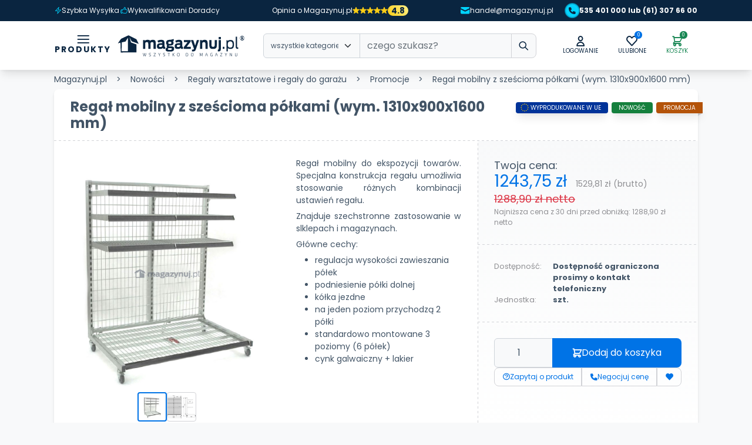

--- FILE ---
content_type: text/html
request_url: https://magazynuj.pl/towar/regal-mobilny-z-szescioma-polkami-wym-1310x900x1600-mm/
body_size: 63855
content:
<!DOCTYPE html><html  data-capo=""><head><meta charset="utf-8">
<meta name="viewport" content="width=device-width, initial-scale=1">
<title>Regał mobilny z sześcioma półkami (wym. 1310x900x1600 mm) | Magazynuj.pl</title>
<style>@import"https://fonts.googleapis.com/css2?family=Poppins:wght@400;700&display=swap";:root{--g-space-50:.125rem;--g-space-75:clamp(.17rem, calc(.18rem + .81vw) ,.25rem);--g-space-100:clamp(.25rem, calc(.21rem + .21vw) ,.38rem);--g-space-200:clamp(.5rem, calc(.42rem + .42vw) ,.75rem);--g-space-300:clamp(.69rem, calc(.58rem + .52vw) ,1rem);--g-space-400:clamp(1rem, calc(.83rem + .83vw) ,1.5rem);--g-space-500:clamp(1.13rem, calc(.92rem + 1.04vw) ,1.75rem);--g-space-600:clamp(1.38rem, calc(1.17rem + 1.04vw) ,2rem);--g-space-700:clamp(2rem, calc(1.67rem + 1.67vw) ,3rem);--g-space-800:clamp(3rem, calc(2.5rem + 2.5vw) ,4.5rem);--g-gutter:var(--g-space-300);--g-gutter-large:var(--g-space-500);--g-font-family:"Poppins",sans-serif;--g-border-width:1px;--g-border-radius:.5rem;--g-border-radius-small:.25rem;--g-border-color:#d2d3d7;--g-border:var(--g-border-width) solid var(--g-border-color);--g-z-index-mega-menu:1000;--g-z-index-basket-summary:990;--g-z-index-header:1020;--g-z-index-header-add-to-basket:1019;--g-z-index-app-action-btn:995;--g-z-index-czater-contener:1030;--g-z-index-offcanvas-backdrop:2000;--g-z-index-offcanvas:2001;--g-transition:all .2s ease-in-out;--g-transition-params:.2s ease-in-out;--g-box-shadow-200:rgba(0,0,0,.05) 0px 1px 2px 0px;--g-box-shadow-300:rgba(0,0,0,.1) 0px 1px 3px 0px,rgba(0,0,0,.06) 0px 1px 2px 0px;--g-box-shadow-400:rgba(0,0,0,.1) 0px 4px 6px -1px,rgba(0,0,0,.06) 0px 2px 4px -1px;--g-box-shadow-500:rgba(0,0,0,.1) 0px 10px 15px -3px,rgba(0,0,0,.05) 0px 4px 6px -2px;--g-box-shadow-600:rgba(0,0,0,.1) 0px 20px 25px -5px,rgba(0,0,0,.04) 0px 10px 10px -5px;--g-box-shadow-700:rgba(0,0,0,.25) 0px 25px 50px -12px;--g-box-shadow-800:rgba(0,0,0,.25) 0px -10px 15px -3px,rgba(0,0,0,.15) 0px -10px 6px -2px;--g-text-max-width:850px;--g-fs-50:.5rem;--g-fs-100:.625rem;--g-fs-200:.75rem;--g-fs-225:.8125rem;--g-fs-250:clamp(.75rem, calc(.63rem + .31vw) ,.88rem);--g-fs-300:clamp(.88rem, calc(.76rem + .31vw) ,1rem);--g-fs-400:clamp(1.13rem, calc(1.06rem + .31vw) ,1.1rem);--g-fs-500:clamp(1.35rem, calc(1.25rem + .48vw) ,1.5rem);--g-fs-600:clamp(1.25rem, calc(1.08rem + .87vw) ,1.75rem);--g-fs-700:clamp(1.38rem, calc(1.02rem + 1.59vw) ,2.25rem);--g-fs-800:clamp(2rem, calc(1.8rem + 1.45vw) ,3rem);--g-fw-regular:400;--g-fw-medium:500;--g-fw-bold:700}@font-face{font-display:block;font-family:magazynuj;font-style:normal;font-weight:400;src:url(/_nuxt/magazynuj.lgBHDIxp.ttf?mrjfhl) format("truetype"),url(/_nuxt/magazynuj.Ch3TSVXk.woff?mrjfhl) format("woff"),url(/_nuxt/magazynuj.C6gUiD71.svg?mrjfhl#magazynuj) format("svg")}.icon-family,.list-links-marker>li:before,i{font-family:magazynuj!important;speak:never;font-style:normal;font-variant:normal;font-weight:400;line-height:1;text-transform:none;-webkit-font-smoothing:antialiased;-moz-osx-font-smoothing:grayscale}.icon-basket:before{content:""}.icon-email:before{content:""}.icon-heart:before{content:""}.icon-phone:before{content:""}.icon-return:before{content:""}.icon-search:before{content:""}.icon-star:before{content:""}.icon-user:before{content:""}.icon-delivery:before{content:""}.icon-more:before{content:""}.icon-facebook:before{content:""}.icon-instagram:before{content:""}.icon-down:before{content:""}.icon-up:before{content:""}.icon-back:before{content:""}.icon-arrow-right:before{content:""}.icon-arrow-left:before{content:""}.icon-question:before{content:""}.icon-close:before{content:""}.icon-newsletter:before{content:""}.icon-config:before{content:""}.icon-compas:before{content:""}.icon-download:before{content:""}.icon-chat:before{content:""}.icon-trash:before{content:""}.icon-checked:before{content:""}.icon-shield:before{content:""}.icon-menu:before{content:""}.icon-heart-full:before{content:""}.icon-bolt:before{content:""}.icon-thumb-up:before{content:""}.icon-grid:before{content:""}:root{--bs-blue:#0d6efd;--bs-indigo:#6610f2;--bs-purple:#6f42c1;--bs-pink:#d63384;--bs-red:#dc3545;--bs-orange:#fd7e14;--bs-yellow:#ffc107;--bs-green:#198754;--bs-teal:#20c997;--bs-cyan:#0dcaf0;--bs-black:#000;--bs-white:#fff;--bs-gray:#6c757d;--bs-gray-dark:#343a40;--bs-gray-100:#f8f9fa;--bs-gray-200:#e9ecef;--bs-gray-300:#dee2e6;--bs-gray-400:#ced4da;--bs-gray-500:#adb5bd;--bs-gray-600:#6c757d;--bs-gray-700:#495057;--bs-gray-800:#343a40;--bs-gray-900:#212529;--bs-primary:#0073e6;--bs-secondary:#0a2540;--bs-success:#198754;--bs-danger:#dc3545;--bs-warning:#ce7c1f;--bs-primary-rgb:0,115,230;--bs-secondary-rgb:10,37,64;--bs-success-rgb:25,135,84;--bs-danger-rgb:220,53,69;--bs-warning-rgb:206,124,31;--bs-white-rgb:255,255,255;--bs-black-rgb:0,0,0;--bs-body-color-rgb:66,84,102;--bs-body-bg-rgb:248,249,250;--bs-font-sans-serif:system-ui,-apple-system,"Segoe UI",Roboto,"Helvetica Neue","Noto Sans","Liberation Sans",Arial,sans-serif,"Apple Color Emoji","Segoe UI Emoji","Segoe UI Symbol","Noto Color Emoji";--bs-font-monospace:SFMono-Regular,Menlo,Monaco,Consolas,"Liberation Mono","Courier New",monospace;--bs-gradient:linear-gradient(180deg,hsla(0,0%,100%,.15),hsla(0,0%,100%,0));--bs-body-font-family:var(--g-font-family);--bs-body-font-size:1rem;--bs-body-font-weight:400;--bs-body-line-height:1.5;--bs-body-color:#425466;--bs-body-bg:#f8f9fa;--bs-border-width:1px;--bs-border-style:solid;--bs-border-color:#dee2e6;--bs-border-color-translucent:rgba(0,0,0,.175);--bs-border-radius:.375rem;--bs-border-radius-sm:.25rem;--bs-border-radius-lg:.5rem;--bs-border-radius-xl:1rem;--bs-border-radius-2xl:2rem;--bs-border-radius-pill:50rem;--bs-link-color:#0073e6;--bs-link-hover-color:#005cb8;--bs-code-color:#d63384;--bs-highlight-bg:#fff3cd}*,:after,:before{box-sizing:border-box}@media (prefers-reduced-motion:no-preference){:root{scroll-behavior:smooth}}body{background-color:var(--bs-body-bg);color:var(--bs-body-color);font-family:var(--bs-body-font-family);font-size:var(--bs-body-font-size);font-weight:var(--bs-body-font-weight);line-height:var(--bs-body-line-height);margin:0;text-align:var(--bs-body-text-align);-webkit-text-size-adjust:100%;-webkit-tap-highlight-color:rgba(0,0,0,0)}hr{border:0;border-top:1px solid;color:inherit;margin:1rem 0;opacity:.25}h1,h2,h3,h4,h5,h6{font-weight:500;line-height:1.2;margin-bottom:0;margin-top:0}h1{font-size:calc(1.375rem + 1.5vw)}@media (min-width:1200px){h1{font-size:2.5rem}}h2{font-size:calc(1.325rem + .9vw)}@media (min-width:1200px){h2{font-size:2rem}}h3{font-size:calc(1.3rem + .6vw)}@media (min-width:1200px){h3{font-size:1.75rem}}h4{font-size:calc(1.275rem + .3vw)}@media (min-width:1200px){h4{font-size:1.5rem}}h5{font-size:1.25rem}h6{font-size:1rem}p{margin-bottom:0;margin-top:0}abbr[title]{cursor:help;-webkit-text-decoration:underline dotted;text-decoration:underline dotted;-webkit-text-decoration-skip-ink:none;text-decoration-skip-ink:none}address{font-style:normal;line-height:inherit;margin-bottom:1rem}ol,ul{padding-left:2rem}dl,ol,ul{margin-bottom:1rem;margin-top:0}ol ol,ol ul,ul ol,ul ul{margin-bottom:0}dt{font-weight:700}dd{margin-bottom:.5rem;margin-left:0}blockquote{margin:0 0 1rem}b,strong{font-weight:bolder}small{font-size:.875em}mark{background-color:var(--bs-highlight-bg);padding:.1875em}sub,sup{font-size:.75em;line-height:0;position:relative;vertical-align:baseline}sub{bottom:-.25em}sup{top:-.5em}a{color:var(--bs-link-color);text-decoration:underline}a:hover{color:var(--bs-link-hover-color)}a:not([href]):not([class]),a:not([href]):not([class]):hover{color:inherit;text-decoration:none}code,kbd,pre,samp{font-family:var(--bs-font-monospace);font-size:1em}pre{display:block;font-size:.875em;margin-bottom:1rem;margin-top:0;overflow:auto}pre code{color:inherit;font-size:inherit;word-break:normal}code{color:var(--bs-code-color);font-size:.875em;word-wrap:break-word}a>code{color:inherit}kbd{background-color:var(--bs-body-color);border-radius:.25rem;color:var(--bs-body-bg);font-size:.875em;padding:.1875rem .375rem}kbd kbd{font-size:1em;padding:0}figure{margin:0 0 1rem}img,svg{vertical-align:middle}table{border-collapse:collapse;caption-side:bottom}caption{color:#6c757d;padding-bottom:.5rem;padding-top:.5rem;text-align:left}th{text-align:inherit;text-align:-webkit-match-parent}tbody,td,tfoot,th,thead,tr{border:0 solid;border-color:inherit}label{display:inline-block}button{border-radius:0}button:focus:not(:focus-visible){outline:0}button,input,optgroup,select,textarea{font-family:inherit;font-size:inherit;line-height:inherit;margin:0}button,select{text-transform:none}[role=button]{cursor:pointer}select{word-wrap:normal}select:disabled{opacity:1}[list]:not([type=date]):not([type=datetime-local]):not([type=month]):not([type=week]):not([type=time])::-webkit-calendar-picker-indicator{display:none!important}[type=button],[type=reset],[type=submit],button{-webkit-appearance:button}[type=button]:not(:disabled),[type=reset]:not(:disabled),[type=submit]:not(:disabled),button:not(:disabled){cursor:pointer}::-moz-focus-inner{border-style:none;padding:0}textarea{resize:vertical}fieldset{border:0;margin:0;min-width:0;padding:0}legend{float:left;font-size:calc(1.275rem + .3vw);line-height:inherit;margin-bottom:.5rem;padding:0;width:100%}@media (min-width:1200px){legend{font-size:1.5rem}}legend+*{clear:left}::-webkit-datetime-edit-day-field,::-webkit-datetime-edit-fields-wrapper,::-webkit-datetime-edit-hour-field,::-webkit-datetime-edit-minute,::-webkit-datetime-edit-month-field,::-webkit-datetime-edit-text,::-webkit-datetime-edit-year-field{padding:0}::-webkit-inner-spin-button{height:auto}[type=search]{-webkit-appearance:textfield;outline-offset:-2px}::-webkit-search-decoration{-webkit-appearance:none}::-webkit-color-swatch-wrapper{padding:0}::file-selector-button{-webkit-appearance:button;font:inherit}output{display:inline-block}iframe{border:0}summary{cursor:pointer;display:list-item}progress{vertical-align:baseline}[hidden]{display:none!important}.img-fluid,.img-thumbnail{height:auto;max-width:100%}.img-thumbnail{background-color:#f8f9fa;border:1px solid var(--bs-border-color);border-radius:.375rem;padding:.25rem}.figure{display:inline-block}.figure-img{line-height:1;margin-bottom:.5rem}.figure-caption{color:#6c757d;font-size:.875em}.container,.container-fluid,.container-lg,.container-md,.container-sm,.container-xl,.container-xxl,.container-xxxl{--bs-gutter-x:1.5rem;--bs-gutter-y:0;margin-left:auto;margin-right:auto;padding-left:calc(var(--bs-gutter-x)*.5);padding-right:calc(var(--bs-gutter-x)*.5);width:100%}@media (min-width:576px){.container,.container-sm{max-width:540px}}@media (min-width:768px){.container,.container-md,.container-sm{max-width:720px}}@media (min-width:992px){.container,.container-lg,.container-md,.container-sm{max-width:960px}}@media (min-width:1200px){.container,.container-lg,.container-md,.container-sm,.container-xl{max-width:1120px}}@media (min-width:1400px){.container,.container-lg,.container-md,.container-sm,.container-xl,.container-xxl{max-width:1320px}}@media (min-width:1600px){.container,.container-lg,.container-md,.container-sm,.container-xl,.container-xxl,.container-xxxl{max-width:1520px}}.row{--bs-gutter-x:1.5rem;--bs-gutter-y:0;display:flex;flex-wrap:wrap;margin-left:calc(var(--bs-gutter-x)*-.5);margin-right:calc(var(--bs-gutter-x)*-.5);margin-top:calc(var(--bs-gutter-y)*-1)}.row>*{flex-shrink:0;margin-top:var(--bs-gutter-y);max-width:100%;padding-left:calc(var(--bs-gutter-x)*.5);padding-right:calc(var(--bs-gutter-x)*.5);width:100%}.col{flex:1 0 0%}.row-cols-auto>*{flex:0 0 auto;width:auto}.row-cols-1>*{flex:0 0 auto;width:100%}.row-cols-2>*{flex:0 0 auto;width:50%}.row-cols-3>*{flex:0 0 auto;width:33.3333333333%}.row-cols-4>*{flex:0 0 auto;width:25%}.row-cols-5>*{flex:0 0 auto;width:20%}.row-cols-6>*{flex:0 0 auto;width:16.6666666667%}.col-auto{flex:0 0 auto;width:auto}.col-1{flex:0 0 auto;width:8.33333333%}.col-2{flex:0 0 auto;width:16.66666667%}.col-3{flex:0 0 auto;width:25%}.col-4{flex:0 0 auto;width:33.33333333%}.col-5{flex:0 0 auto;width:41.66666667%}.col-6{flex:0 0 auto;width:50%}.col-7{flex:0 0 auto;width:58.33333333%}.col-8{flex:0 0 auto;width:66.66666667%}.col-9{flex:0 0 auto;width:75%}.col-10{flex:0 0 auto;width:83.33333333%}.col-11{flex:0 0 auto;width:91.66666667%}.col-12{flex:0 0 auto;width:100%}.offset-1{margin-left:8.33333333%}.offset-2{margin-left:16.66666667%}.offset-3{margin-left:25%}.offset-4{margin-left:33.33333333%}.offset-5{margin-left:41.66666667%}.offset-6{margin-left:50%}.offset-7{margin-left:58.33333333%}.offset-8{margin-left:66.66666667%}.offset-9{margin-left:75%}.offset-10{margin-left:83.33333333%}.offset-11{margin-left:91.66666667%}.g-0,.gx-0{--bs-gutter-x:0}.g-0,.gy-0{--bs-gutter-y:0}.g-50,.gx-50{--bs-gutter-x:var(--g-space-50)}.g-50,.gy-50{--bs-gutter-y:var(--g-space-50)}.g-100,.gx-100{--bs-gutter-x:var(--g-space-100)}.g-100,.gy-100{--bs-gutter-y:var(--g-space-100)}.g-200,.gx-200{--bs-gutter-x:var(--g-space-200)}.g-200,.gy-200{--bs-gutter-y:var(--g-space-200)}.g-300,.gx-300{--bs-gutter-x:var(--g-space-300)}.g-300,.gy-300{--bs-gutter-y:var(--g-space-300)}.g-400,.gx-400{--bs-gutter-x:var(--g-space-400)}.g-400,.gy-400{--bs-gutter-y:var(--g-space-400)}.g-500,.gx-500{--bs-gutter-x:var(--g-space-500)}.g-500,.gy-500{--bs-gutter-y:var(--g-space-500)}.g-600,.gx-600{--bs-gutter-x:var(--g-space-600)}.g-600,.gy-600{--bs-gutter-y:var(--g-space-600)}.g-700,.gx-700{--bs-gutter-x:var(--g-space-700)}.g-700,.gy-700{--bs-gutter-y:var(--g-space-700)}.g-800,.gx-800{--bs-gutter-x:var(--g-space-800)}.g-800,.gy-800{--bs-gutter-y:var(--g-space-800)}@media (min-width:576px){.col-sm{flex:1 0 0%}.row-cols-sm-auto>*{flex:0 0 auto;width:auto}.row-cols-sm-1>*{flex:0 0 auto;width:100%}.row-cols-sm-2>*{flex:0 0 auto;width:50%}.row-cols-sm-3>*{flex:0 0 auto;width:33.3333333333%}.row-cols-sm-4>*{flex:0 0 auto;width:25%}.row-cols-sm-5>*{flex:0 0 auto;width:20%}.row-cols-sm-6>*{flex:0 0 auto;width:16.6666666667%}.col-sm-auto{flex:0 0 auto;width:auto}.col-sm-1{flex:0 0 auto;width:8.33333333%}.col-sm-2{flex:0 0 auto;width:16.66666667%}.col-sm-3{flex:0 0 auto;width:25%}.col-sm-4{flex:0 0 auto;width:33.33333333%}.col-sm-5{flex:0 0 auto;width:41.66666667%}.col-sm-6{flex:0 0 auto;width:50%}.col-sm-7{flex:0 0 auto;width:58.33333333%}.col-sm-8{flex:0 0 auto;width:66.66666667%}.col-sm-9{flex:0 0 auto;width:75%}.col-sm-10{flex:0 0 auto;width:83.33333333%}.col-sm-11{flex:0 0 auto;width:91.66666667%}.col-sm-12{flex:0 0 auto;width:100%}.offset-sm-0{margin-left:0}.offset-sm-1{margin-left:8.33333333%}.offset-sm-2{margin-left:16.66666667%}.offset-sm-3{margin-left:25%}.offset-sm-4{margin-left:33.33333333%}.offset-sm-5{margin-left:41.66666667%}.offset-sm-6{margin-left:50%}.offset-sm-7{margin-left:58.33333333%}.offset-sm-8{margin-left:66.66666667%}.offset-sm-9{margin-left:75%}.offset-sm-10{margin-left:83.33333333%}.offset-sm-11{margin-left:91.66666667%}.g-sm-0,.gx-sm-0{--bs-gutter-x:0}.g-sm-0,.gy-sm-0{--bs-gutter-y:0}.g-sm-50,.gx-sm-50{--bs-gutter-x:var(--g-space-50)}.g-sm-50,.gy-sm-50{--bs-gutter-y:var(--g-space-50)}.g-sm-100,.gx-sm-100{--bs-gutter-x:var(--g-space-100)}.g-sm-100,.gy-sm-100{--bs-gutter-y:var(--g-space-100)}.g-sm-200,.gx-sm-200{--bs-gutter-x:var(--g-space-200)}.g-sm-200,.gy-sm-200{--bs-gutter-y:var(--g-space-200)}.g-sm-300,.gx-sm-300{--bs-gutter-x:var(--g-space-300)}.g-sm-300,.gy-sm-300{--bs-gutter-y:var(--g-space-300)}.g-sm-400,.gx-sm-400{--bs-gutter-x:var(--g-space-400)}.g-sm-400,.gy-sm-400{--bs-gutter-y:var(--g-space-400)}.g-sm-500,.gx-sm-500{--bs-gutter-x:var(--g-space-500)}.g-sm-500,.gy-sm-500{--bs-gutter-y:var(--g-space-500)}.g-sm-600,.gx-sm-600{--bs-gutter-x:var(--g-space-600)}.g-sm-600,.gy-sm-600{--bs-gutter-y:var(--g-space-600)}.g-sm-700,.gx-sm-700{--bs-gutter-x:var(--g-space-700)}.g-sm-700,.gy-sm-700{--bs-gutter-y:var(--g-space-700)}.g-sm-800,.gx-sm-800{--bs-gutter-x:var(--g-space-800)}.g-sm-800,.gy-sm-800{--bs-gutter-y:var(--g-space-800)}}@media (min-width:768px){.col-md{flex:1 0 0%}.row-cols-md-auto>*{flex:0 0 auto;width:auto}.row-cols-md-1>*{flex:0 0 auto;width:100%}.row-cols-md-2>*{flex:0 0 auto;width:50%}.row-cols-md-3>*{flex:0 0 auto;width:33.3333333333%}.row-cols-md-4>*{flex:0 0 auto;width:25%}.row-cols-md-5>*{flex:0 0 auto;width:20%}.row-cols-md-6>*{flex:0 0 auto;width:16.6666666667%}.col-md-auto{flex:0 0 auto;width:auto}.col-md-1{flex:0 0 auto;width:8.33333333%}.col-md-2{flex:0 0 auto;width:16.66666667%}.col-md-3{flex:0 0 auto;width:25%}.col-md-4{flex:0 0 auto;width:33.33333333%}.col-md-5{flex:0 0 auto;width:41.66666667%}.col-md-6{flex:0 0 auto;width:50%}.col-md-7{flex:0 0 auto;width:58.33333333%}.col-md-8{flex:0 0 auto;width:66.66666667%}.col-md-9{flex:0 0 auto;width:75%}.col-md-10{flex:0 0 auto;width:83.33333333%}.col-md-11{flex:0 0 auto;width:91.66666667%}.col-md-12{flex:0 0 auto;width:100%}.offset-md-0{margin-left:0}.offset-md-1{margin-left:8.33333333%}.offset-md-2{margin-left:16.66666667%}.offset-md-3{margin-left:25%}.offset-md-4{margin-left:33.33333333%}.offset-md-5{margin-left:41.66666667%}.offset-md-6{margin-left:50%}.offset-md-7{margin-left:58.33333333%}.offset-md-8{margin-left:66.66666667%}.offset-md-9{margin-left:75%}.offset-md-10{margin-left:83.33333333%}.offset-md-11{margin-left:91.66666667%}.g-md-0,.gx-md-0{--bs-gutter-x:0}.g-md-0,.gy-md-0{--bs-gutter-y:0}.g-md-50,.gx-md-50{--bs-gutter-x:var(--g-space-50)}.g-md-50,.gy-md-50{--bs-gutter-y:var(--g-space-50)}.g-md-100,.gx-md-100{--bs-gutter-x:var(--g-space-100)}.g-md-100,.gy-md-100{--bs-gutter-y:var(--g-space-100)}.g-md-200,.gx-md-200{--bs-gutter-x:var(--g-space-200)}.g-md-200,.gy-md-200{--bs-gutter-y:var(--g-space-200)}.g-md-300,.gx-md-300{--bs-gutter-x:var(--g-space-300)}.g-md-300,.gy-md-300{--bs-gutter-y:var(--g-space-300)}.g-md-400,.gx-md-400{--bs-gutter-x:var(--g-space-400)}.g-md-400,.gy-md-400{--bs-gutter-y:var(--g-space-400)}.g-md-500,.gx-md-500{--bs-gutter-x:var(--g-space-500)}.g-md-500,.gy-md-500{--bs-gutter-y:var(--g-space-500)}.g-md-600,.gx-md-600{--bs-gutter-x:var(--g-space-600)}.g-md-600,.gy-md-600{--bs-gutter-y:var(--g-space-600)}.g-md-700,.gx-md-700{--bs-gutter-x:var(--g-space-700)}.g-md-700,.gy-md-700{--bs-gutter-y:var(--g-space-700)}.g-md-800,.gx-md-800{--bs-gutter-x:var(--g-space-800)}.g-md-800,.gy-md-800{--bs-gutter-y:var(--g-space-800)}}@media (min-width:992px){.col-lg{flex:1 0 0%}.row-cols-lg-auto>*{flex:0 0 auto;width:auto}.row-cols-lg-1>*{flex:0 0 auto;width:100%}.row-cols-lg-2>*{flex:0 0 auto;width:50%}.row-cols-lg-3>*{flex:0 0 auto;width:33.3333333333%}.row-cols-lg-4>*{flex:0 0 auto;width:25%}.row-cols-lg-5>*{flex:0 0 auto;width:20%}.row-cols-lg-6>*{flex:0 0 auto;width:16.6666666667%}.col-lg-auto{flex:0 0 auto;width:auto}.col-lg-1{flex:0 0 auto;width:8.33333333%}.col-lg-2{flex:0 0 auto;width:16.66666667%}.col-lg-3{flex:0 0 auto;width:25%}.col-lg-4{flex:0 0 auto;width:33.33333333%}.col-lg-5{flex:0 0 auto;width:41.66666667%}.col-lg-6{flex:0 0 auto;width:50%}.col-lg-7{flex:0 0 auto;width:58.33333333%}.col-lg-8{flex:0 0 auto;width:66.66666667%}.col-lg-9{flex:0 0 auto;width:75%}.col-lg-10{flex:0 0 auto;width:83.33333333%}.col-lg-11{flex:0 0 auto;width:91.66666667%}.col-lg-12{flex:0 0 auto;width:100%}.offset-lg-0{margin-left:0}.offset-lg-1{margin-left:8.33333333%}.offset-lg-2{margin-left:16.66666667%}.offset-lg-3{margin-left:25%}.offset-lg-4{margin-left:33.33333333%}.offset-lg-5{margin-left:41.66666667%}.offset-lg-6{margin-left:50%}.offset-lg-7{margin-left:58.33333333%}.offset-lg-8{margin-left:66.66666667%}.offset-lg-9{margin-left:75%}.offset-lg-10{margin-left:83.33333333%}.offset-lg-11{margin-left:91.66666667%}.g-lg-0,.gx-lg-0{--bs-gutter-x:0}.g-lg-0,.gy-lg-0{--bs-gutter-y:0}.g-lg-50,.gx-lg-50{--bs-gutter-x:var(--g-space-50)}.g-lg-50,.gy-lg-50{--bs-gutter-y:var(--g-space-50)}.g-lg-100,.gx-lg-100{--bs-gutter-x:var(--g-space-100)}.g-lg-100,.gy-lg-100{--bs-gutter-y:var(--g-space-100)}.g-lg-200,.gx-lg-200{--bs-gutter-x:var(--g-space-200)}.g-lg-200,.gy-lg-200{--bs-gutter-y:var(--g-space-200)}.g-lg-300,.gx-lg-300{--bs-gutter-x:var(--g-space-300)}.g-lg-300,.gy-lg-300{--bs-gutter-y:var(--g-space-300)}.g-lg-400,.gx-lg-400{--bs-gutter-x:var(--g-space-400)}.g-lg-400,.gy-lg-400{--bs-gutter-y:var(--g-space-400)}.g-lg-500,.gx-lg-500{--bs-gutter-x:var(--g-space-500)}.g-lg-500,.gy-lg-500{--bs-gutter-y:var(--g-space-500)}.g-lg-600,.gx-lg-600{--bs-gutter-x:var(--g-space-600)}.g-lg-600,.gy-lg-600{--bs-gutter-y:var(--g-space-600)}.g-lg-700,.gx-lg-700{--bs-gutter-x:var(--g-space-700)}.g-lg-700,.gy-lg-700{--bs-gutter-y:var(--g-space-700)}.g-lg-800,.gx-lg-800{--bs-gutter-x:var(--g-space-800)}.g-lg-800,.gy-lg-800{--bs-gutter-y:var(--g-space-800)}}@media (min-width:1200px){.col-xl{flex:1 0 0%}.row-cols-xl-auto>*{flex:0 0 auto;width:auto}.row-cols-xl-1>*{flex:0 0 auto;width:100%}.row-cols-xl-2>*{flex:0 0 auto;width:50%}.row-cols-xl-3>*{flex:0 0 auto;width:33.3333333333%}.row-cols-xl-4>*{flex:0 0 auto;width:25%}.row-cols-xl-5>*{flex:0 0 auto;width:20%}.row-cols-xl-6>*{flex:0 0 auto;width:16.6666666667%}.col-xl-auto{flex:0 0 auto;width:auto}.col-xl-1{flex:0 0 auto;width:8.33333333%}.col-xl-2{flex:0 0 auto;width:16.66666667%}.col-xl-3{flex:0 0 auto;width:25%}.col-xl-4{flex:0 0 auto;width:33.33333333%}.col-xl-5{flex:0 0 auto;width:41.66666667%}.col-xl-6{flex:0 0 auto;width:50%}.col-xl-7{flex:0 0 auto;width:58.33333333%}.col-xl-8{flex:0 0 auto;width:66.66666667%}.col-xl-9{flex:0 0 auto;width:75%}.col-xl-10{flex:0 0 auto;width:83.33333333%}.col-xl-11{flex:0 0 auto;width:91.66666667%}.col-xl-12{flex:0 0 auto;width:100%}.offset-xl-0{margin-left:0}.offset-xl-1{margin-left:8.33333333%}.offset-xl-2{margin-left:16.66666667%}.offset-xl-3{margin-left:25%}.offset-xl-4{margin-left:33.33333333%}.offset-xl-5{margin-left:41.66666667%}.offset-xl-6{margin-left:50%}.offset-xl-7{margin-left:58.33333333%}.offset-xl-8{margin-left:66.66666667%}.offset-xl-9{margin-left:75%}.offset-xl-10{margin-left:83.33333333%}.offset-xl-11{margin-left:91.66666667%}.g-xl-0,.gx-xl-0{--bs-gutter-x:0}.g-xl-0,.gy-xl-0{--bs-gutter-y:0}.g-xl-50,.gx-xl-50{--bs-gutter-x:var(--g-space-50)}.g-xl-50,.gy-xl-50{--bs-gutter-y:var(--g-space-50)}.g-xl-100,.gx-xl-100{--bs-gutter-x:var(--g-space-100)}.g-xl-100,.gy-xl-100{--bs-gutter-y:var(--g-space-100)}.g-xl-200,.gx-xl-200{--bs-gutter-x:var(--g-space-200)}.g-xl-200,.gy-xl-200{--bs-gutter-y:var(--g-space-200)}.g-xl-300,.gx-xl-300{--bs-gutter-x:var(--g-space-300)}.g-xl-300,.gy-xl-300{--bs-gutter-y:var(--g-space-300)}.g-xl-400,.gx-xl-400{--bs-gutter-x:var(--g-space-400)}.g-xl-400,.gy-xl-400{--bs-gutter-y:var(--g-space-400)}.g-xl-500,.gx-xl-500{--bs-gutter-x:var(--g-space-500)}.g-xl-500,.gy-xl-500{--bs-gutter-y:var(--g-space-500)}.g-xl-600,.gx-xl-600{--bs-gutter-x:var(--g-space-600)}.g-xl-600,.gy-xl-600{--bs-gutter-y:var(--g-space-600)}.g-xl-700,.gx-xl-700{--bs-gutter-x:var(--g-space-700)}.g-xl-700,.gy-xl-700{--bs-gutter-y:var(--g-space-700)}.g-xl-800,.gx-xl-800{--bs-gutter-x:var(--g-space-800)}.g-xl-800,.gy-xl-800{--bs-gutter-y:var(--g-space-800)}}@media (min-width:1400px){.col-xxl{flex:1 0 0%}.row-cols-xxl-auto>*{flex:0 0 auto;width:auto}.row-cols-xxl-1>*{flex:0 0 auto;width:100%}.row-cols-xxl-2>*{flex:0 0 auto;width:50%}.row-cols-xxl-3>*{flex:0 0 auto;width:33.3333333333%}.row-cols-xxl-4>*{flex:0 0 auto;width:25%}.row-cols-xxl-5>*{flex:0 0 auto;width:20%}.row-cols-xxl-6>*{flex:0 0 auto;width:16.6666666667%}.col-xxl-auto{flex:0 0 auto;width:auto}.col-xxl-1{flex:0 0 auto;width:8.33333333%}.col-xxl-2{flex:0 0 auto;width:16.66666667%}.col-xxl-3{flex:0 0 auto;width:25%}.col-xxl-4{flex:0 0 auto;width:33.33333333%}.col-xxl-5{flex:0 0 auto;width:41.66666667%}.col-xxl-6{flex:0 0 auto;width:50%}.col-xxl-7{flex:0 0 auto;width:58.33333333%}.col-xxl-8{flex:0 0 auto;width:66.66666667%}.col-xxl-9{flex:0 0 auto;width:75%}.col-xxl-10{flex:0 0 auto;width:83.33333333%}.col-xxl-11{flex:0 0 auto;width:91.66666667%}.col-xxl-12{flex:0 0 auto;width:100%}.offset-xxl-0{margin-left:0}.offset-xxl-1{margin-left:8.33333333%}.offset-xxl-2{margin-left:16.66666667%}.offset-xxl-3{margin-left:25%}.offset-xxl-4{margin-left:33.33333333%}.offset-xxl-5{margin-left:41.66666667%}.offset-xxl-6{margin-left:50%}.offset-xxl-7{margin-left:58.33333333%}.offset-xxl-8{margin-left:66.66666667%}.offset-xxl-9{margin-left:75%}.offset-xxl-10{margin-left:83.33333333%}.offset-xxl-11{margin-left:91.66666667%}.g-xxl-0,.gx-xxl-0{--bs-gutter-x:0}.g-xxl-0,.gy-xxl-0{--bs-gutter-y:0}.g-xxl-50,.gx-xxl-50{--bs-gutter-x:var(--g-space-50)}.g-xxl-50,.gy-xxl-50{--bs-gutter-y:var(--g-space-50)}.g-xxl-100,.gx-xxl-100{--bs-gutter-x:var(--g-space-100)}.g-xxl-100,.gy-xxl-100{--bs-gutter-y:var(--g-space-100)}.g-xxl-200,.gx-xxl-200{--bs-gutter-x:var(--g-space-200)}.g-xxl-200,.gy-xxl-200{--bs-gutter-y:var(--g-space-200)}.g-xxl-300,.gx-xxl-300{--bs-gutter-x:var(--g-space-300)}.g-xxl-300,.gy-xxl-300{--bs-gutter-y:var(--g-space-300)}.g-xxl-400,.gx-xxl-400{--bs-gutter-x:var(--g-space-400)}.g-xxl-400,.gy-xxl-400{--bs-gutter-y:var(--g-space-400)}.g-xxl-500,.gx-xxl-500{--bs-gutter-x:var(--g-space-500)}.g-xxl-500,.gy-xxl-500{--bs-gutter-y:var(--g-space-500)}.g-xxl-600,.gx-xxl-600{--bs-gutter-x:var(--g-space-600)}.g-xxl-600,.gy-xxl-600{--bs-gutter-y:var(--g-space-600)}.g-xxl-700,.gx-xxl-700{--bs-gutter-x:var(--g-space-700)}.g-xxl-700,.gy-xxl-700{--bs-gutter-y:var(--g-space-700)}.g-xxl-800,.gx-xxl-800{--bs-gutter-x:var(--g-space-800)}.g-xxl-800,.gy-xxl-800{--bs-gutter-y:var(--g-space-800)}}@media (min-width:1600px){.col-xxxl{flex:1 0 0%}.row-cols-xxxl-auto>*{flex:0 0 auto;width:auto}.row-cols-xxxl-1>*{flex:0 0 auto;width:100%}.row-cols-xxxl-2>*{flex:0 0 auto;width:50%}.row-cols-xxxl-3>*{flex:0 0 auto;width:33.3333333333%}.row-cols-xxxl-4>*{flex:0 0 auto;width:25%}.row-cols-xxxl-5>*{flex:0 0 auto;width:20%}.row-cols-xxxl-6>*{flex:0 0 auto;width:16.6666666667%}.col-xxxl-auto{flex:0 0 auto;width:auto}.col-xxxl-1{flex:0 0 auto;width:8.33333333%}.col-xxxl-2{flex:0 0 auto;width:16.66666667%}.col-xxxl-3{flex:0 0 auto;width:25%}.col-xxxl-4{flex:0 0 auto;width:33.33333333%}.col-xxxl-5{flex:0 0 auto;width:41.66666667%}.col-xxxl-6{flex:0 0 auto;width:50%}.col-xxxl-7{flex:0 0 auto;width:58.33333333%}.col-xxxl-8{flex:0 0 auto;width:66.66666667%}.col-xxxl-9{flex:0 0 auto;width:75%}.col-xxxl-10{flex:0 0 auto;width:83.33333333%}.col-xxxl-11{flex:0 0 auto;width:91.66666667%}.col-xxxl-12{flex:0 0 auto;width:100%}.offset-xxxl-0{margin-left:0}.offset-xxxl-1{margin-left:8.33333333%}.offset-xxxl-2{margin-left:16.66666667%}.offset-xxxl-3{margin-left:25%}.offset-xxxl-4{margin-left:33.33333333%}.offset-xxxl-5{margin-left:41.66666667%}.offset-xxxl-6{margin-left:50%}.offset-xxxl-7{margin-left:58.33333333%}.offset-xxxl-8{margin-left:66.66666667%}.offset-xxxl-9{margin-left:75%}.offset-xxxl-10{margin-left:83.33333333%}.offset-xxxl-11{margin-left:91.66666667%}.g-xxxl-0,.gx-xxxl-0{--bs-gutter-x:0}.g-xxxl-0,.gy-xxxl-0{--bs-gutter-y:0}.g-xxxl-50,.gx-xxxl-50{--bs-gutter-x:var(--g-space-50)}.g-xxxl-50,.gy-xxxl-50{--bs-gutter-y:var(--g-space-50)}.g-xxxl-100,.gx-xxxl-100{--bs-gutter-x:var(--g-space-100)}.g-xxxl-100,.gy-xxxl-100{--bs-gutter-y:var(--g-space-100)}.g-xxxl-200,.gx-xxxl-200{--bs-gutter-x:var(--g-space-200)}.g-xxxl-200,.gy-xxxl-200{--bs-gutter-y:var(--g-space-200)}.g-xxxl-300,.gx-xxxl-300{--bs-gutter-x:var(--g-space-300)}.g-xxxl-300,.gy-xxxl-300{--bs-gutter-y:var(--g-space-300)}.g-xxxl-400,.gx-xxxl-400{--bs-gutter-x:var(--g-space-400)}.g-xxxl-400,.gy-xxxl-400{--bs-gutter-y:var(--g-space-400)}.g-xxxl-500,.gx-xxxl-500{--bs-gutter-x:var(--g-space-500)}.g-xxxl-500,.gy-xxxl-500{--bs-gutter-y:var(--g-space-500)}.g-xxxl-600,.gx-xxxl-600{--bs-gutter-x:var(--g-space-600)}.g-xxxl-600,.gy-xxxl-600{--bs-gutter-y:var(--g-space-600)}.g-xxxl-700,.gx-xxxl-700{--bs-gutter-x:var(--g-space-700)}.g-xxxl-700,.gy-xxxl-700{--bs-gutter-y:var(--g-space-700)}.g-xxxl-800,.gx-xxxl-800{--bs-gutter-x:var(--g-space-800)}.g-xxxl-800,.gy-xxxl-800{--bs-gutter-y:var(--g-space-800)}}.form-label{margin-bottom:.5rem}.col-form-label{font-size:inherit;line-height:1.5;margin-bottom:0;padding-bottom:calc(.375rem + 1px);padding-top:calc(.375rem + 1px)}.col-form-label-lg{font-size:1.25rem;padding-bottom:calc(.5rem + 1px);padding-top:calc(.5rem + 1px)}.col-form-label-sm{font-size:.875rem;padding-bottom:calc(.25rem + 1px);padding-top:calc(.25rem + 1px)}.form-text{color:#6c757d;font-size:.875em;margin-top:.25rem}.form-control{-webkit-appearance:none;-moz-appearance:none;appearance:none;background-clip:padding-box;background-color:#f8f9fa;border:1px solid #ced4da;border-radius:.375rem;color:#425466;display:block;font-size:1rem;font-weight:400;line-height:1.5;padding:.375rem .75rem;transition:border-color .15s ease-in-out,box-shadow .15s ease-in-out;width:100%}@media (prefers-reduced-motion:reduce){.form-control{transition:none}}.form-control[type=file]{overflow:hidden}.form-control[type=file]:not(:disabled):not([readonly]){cursor:pointer}.form-control:focus{background-color:#f8f9fa;border-color:#80b9f3;box-shadow:0 0 0 .25rem #0073e640;color:#425466;outline:0}.form-control::-webkit-date-and-time-value{height:1.5em}.form-control::-moz-placeholder{color:#6c757d;opacity:1}.form-control::placeholder{color:#6c757d;opacity:1}.form-control:disabled{background-color:#e9ecef;opacity:1}.form-control::file-selector-button{background-color:#e9ecef;border:0 solid;border-color:inherit;border-inline-end-width:1px;border-radius:0;color:#425466;margin:-.375rem -.75rem;margin-inline-end:.75rem;padding:.375rem .75rem;pointer-events:none;transition:color .15s ease-in-out,background-color .15s ease-in-out,border-color .15s ease-in-out,box-shadow .15s ease-in-out}@media (prefers-reduced-motion:reduce){.form-control::file-selector-button{transition:none}}.form-control:hover:not(:disabled):not([readonly])::file-selector-button{background-color:#dde0e3}.form-control-plaintext{background-color:transparent;border:solid transparent;border-width:1px 0;color:#425466;display:block;line-height:1.5;margin-bottom:0;padding:.375rem 0;width:100%}.form-control-plaintext:focus{outline:0}.form-control-plaintext.form-control-lg,.form-control-plaintext.form-control-sm{padding-left:0;padding-right:0}.form-control-sm{border-radius:.25rem;font-size:.875rem;min-height:calc(1.5em + .5rem + 2px);padding:.25rem .5rem}.form-control-sm::file-selector-button{margin:-.25rem -.5rem;margin-inline-end:.5rem;padding:.25rem .5rem}.form-control-lg{border-radius:.5rem;font-size:1.25rem;min-height:calc(1.5em + 1rem + 2px);padding:.5rem 1rem}.form-control-lg::file-selector-button{margin:-.5rem -1rem;margin-inline-end:1rem;padding:.5rem 1rem}textarea.form-control{min-height:calc(1.5em + .75rem + 2px)}textarea.form-control-sm{min-height:calc(1.5em + .5rem + 2px)}textarea.form-control-lg{min-height:calc(1.5em + 1rem + 2px)}.form-control-color{height:calc(1.5em + .75rem + 2px);padding:.375rem;width:3rem}.form-control-color:not(:disabled):not([readonly]){cursor:pointer}.form-control-color::-moz-color-swatch{border:0!important;border-radius:.375rem}.form-control-color::-webkit-color-swatch{border-radius:.375rem}.form-control-color.form-control-sm{height:calc(1.5em + .5rem + 2px)}.form-control-color.form-control-lg{height:calc(1.5em + 1rem + 2px)}.form-select{display:block;padding:.375rem 2.25rem .375rem .75rem;width:100%;-moz-padding-start:calc(.75rem - 3px);-webkit-appearance:none;-moz-appearance:none;appearance:none;background-color:#f8f9fa;background-image:url("data:image/svg+xml;charset=utf-8,%3Csvg xmlns='http://www.w3.org/2000/svg' viewBox='0 0 16 16'%3E%3Cpath fill='none' stroke='%23343a40' stroke-linecap='round' stroke-linejoin='round' stroke-width='2' d='m2 5 6 6 6-6'/%3E%3C/svg%3E");background-position:right .75rem center;background-repeat:no-repeat;background-size:16px 12px;border:1px solid #ced4da;border-radius:.375rem;color:#425466;font-size:1rem;font-weight:400;line-height:1.5;transition:border-color .15s ease-in-out,box-shadow .15s ease-in-out}@media (prefers-reduced-motion:reduce){.form-select{transition:none}}.form-select:focus{border-color:#80b9f3;box-shadow:0 0 0 .25rem #0073e640;outline:0}.form-select[multiple],.form-select[size]:not([size="1"]){background-image:none;padding-right:.75rem}.form-select:disabled{background-color:#e9ecef}.form-select:-moz-focusring{color:transparent;text-shadow:0 0 0 #425466}.form-select-sm{border-radius:.25rem;font-size:.875rem;padding-bottom:.25rem;padding-left:.5rem;padding-top:.25rem}.form-select-lg{border-radius:.5rem;font-size:1.25rem;padding-bottom:.5rem;padding-left:1rem;padding-top:.5rem}.form-check{display:block;margin-bottom:.125rem;min-height:1.5rem;padding-left:1.5em}.form-check .form-check-input{float:left;margin-left:-1.5em}.form-check-reverse{padding-left:0;padding-right:1.5em;text-align:right}.form-check-reverse .form-check-input{float:right;margin-left:0;margin-right:-1.5em}.form-check-input{-webkit-appearance:none;-moz-appearance:none;appearance:none;background-color:#f8f9fa;background-position:50%;background-repeat:no-repeat;background-size:contain;border:1px solid rgba(0,0,0,.25);height:1em;margin-top:.25em;-webkit-print-color-adjust:exact;print-color-adjust:exact;vertical-align:top;width:1em}.form-check-input[type=checkbox]{border-radius:.25em}.form-check-input[type=radio]{border-radius:50%}.form-check-input:active{filter:brightness(90%)}.form-check-input:focus{border-color:#80b9f3;box-shadow:0 0 0 .25rem #0073e640;outline:0}.form-check-input:checked{background-color:#0073e6;border-color:#0073e6}.form-check-input:checked[type=checkbox]{background-image:url("data:image/svg+xml;charset=utf-8,%3Csvg xmlns='http://www.w3.org/2000/svg' viewBox='0 0 20 20'%3E%3Cpath fill='none' stroke='%23fff' stroke-linecap='round' stroke-linejoin='round' stroke-width='3' d='m6 10 3 3 6-6'/%3E%3C/svg%3E")}.form-check-input:checked[type=radio]{background-image:url("data:image/svg+xml;charset=utf-8,%3Csvg xmlns='http://www.w3.org/2000/svg' viewBox='-4 -4 8 8'%3E%3Ccircle r='2' fill='%23fff'/%3E%3C/svg%3E")}.form-check-input[type=checkbox]:indeterminate{background-color:#0073e6;background-image:url("data:image/svg+xml;charset=utf-8,%3Csvg xmlns='http://www.w3.org/2000/svg' viewBox='0 0 20 20'%3E%3Cpath fill='none' stroke='%23fff' stroke-linecap='round' stroke-linejoin='round' stroke-width='3' d='M6 10h8'/%3E%3C/svg%3E");border-color:#0073e6}.form-check-input:disabled{filter:none;opacity:.5;pointer-events:none}.form-check-input:disabled~.form-check-label,.form-check-input[disabled]~.form-check-label{cursor:default;opacity:.5}.form-switch{padding-left:2.5em}.form-switch .form-check-input{background-image:url("data:image/svg+xml;charset=utf-8,%3Csvg xmlns='http://www.w3.org/2000/svg' viewBox='-4 -4 8 8'%3E%3Ccircle r='3' fill='rgba(0, 0, 0, 0.25)'/%3E%3C/svg%3E");background-position:0;border-radius:2em;margin-left:-2.5em;transition:background-position .15s ease-in-out;width:2em}@media (prefers-reduced-motion:reduce){.form-switch .form-check-input{transition:none}}.form-switch .form-check-input:focus{background-image:url("data:image/svg+xml;charset=utf-8,%3Csvg xmlns='http://www.w3.org/2000/svg' viewBox='-4 -4 8 8'%3E%3Ccircle r='3' fill='%2380b9f3'/%3E%3C/svg%3E")}.form-switch .form-check-input:checked{background-image:url("data:image/svg+xml;charset=utf-8,%3Csvg xmlns='http://www.w3.org/2000/svg' viewBox='-4 -4 8 8'%3E%3Ccircle r='3' fill='%23fff'/%3E%3C/svg%3E");background-position:100%}.form-switch.form-check-reverse{padding-left:0;padding-right:2.5em}.form-switch.form-check-reverse .form-check-input{margin-left:0;margin-right:-2.5em}.form-check-inline{display:inline-block;margin-right:.5rem}.btn-check{position:absolute;clip:rect(0,0,0,0);pointer-events:none}.btn-check:disabled+.btn,.btn-check[disabled]+.btn{filter:none;opacity:.65;pointer-events:none}.form-range{-webkit-appearance:none;-moz-appearance:none;appearance:none;background-color:transparent;height:1.5rem;padding:0;width:100%}.form-range:focus{outline:0}.form-range:focus::-webkit-slider-thumb{box-shadow:0 0 0 1px #f8f9fa,0 0 0 .25rem #0073e640}.form-range:focus::-moz-range-thumb{box-shadow:0 0 0 1px #f8f9fa,0 0 0 .25rem #0073e640}.form-range::-moz-focus-outer{border:0}.form-range::-webkit-slider-thumb{-webkit-appearance:none;-moz-appearance:none;appearance:none;background-color:#0073e6;border:0;border-radius:1rem;height:1rem;margin-top:-.25rem;-webkit-transition:background-color .15s ease-in-out,border-color .15s ease-in-out,box-shadow .15s ease-in-out;transition:background-color .15s ease-in-out,border-color .15s ease-in-out,box-shadow .15s ease-in-out;width:1rem}@media (prefers-reduced-motion:reduce){.form-range::-webkit-slider-thumb{-webkit-transition:none;transition:none}}.form-range::-webkit-slider-thumb:active{background-color:#b3d5f8}.form-range::-webkit-slider-runnable-track{background-color:#dee2e6;border-color:transparent;border-radius:1rem;color:transparent;cursor:pointer;height:.5rem;width:100%}.form-range::-moz-range-thumb{-moz-appearance:none;-webkit-appearance:none;appearance:none;background-color:#0073e6;border:0;border-radius:1rem;height:1rem;-moz-transition:background-color .15s ease-in-out,border-color .15s ease-in-out,box-shadow .15s ease-in-out;transition:background-color .15s ease-in-out,border-color .15s ease-in-out,box-shadow .15s ease-in-out;width:1rem}@media (prefers-reduced-motion:reduce){.form-range::-moz-range-thumb{-moz-transition:none;transition:none}}.form-range::-moz-range-thumb:active{background-color:#b3d5f8}.form-range::-moz-range-track{background-color:#dee2e6;border-color:transparent;border-radius:1rem;color:transparent;cursor:pointer;height:.5rem;width:100%}.form-range:disabled{pointer-events:none}.form-range:disabled::-webkit-slider-thumb{background-color:#adb5bd}.form-range:disabled::-moz-range-thumb{background-color:#adb5bd}.form-floating{position:relative}.form-floating>.form-control,.form-floating>.form-control-plaintext,.form-floating>.form-select{height:calc(3.5rem + 2px);line-height:1.25}.form-floating>label{border:1px solid transparent;height:100%;left:0;overflow:hidden;padding:1rem .75rem;pointer-events:none;position:absolute;text-align:start;text-overflow:ellipsis;top:0;transform-origin:0 0;transition:opacity .1s ease-in-out,transform .1s ease-in-out;white-space:nowrap;width:100%}@media (prefers-reduced-motion:reduce){.form-floating>label{transition:none}}.form-floating>.form-control,.form-floating>.form-control-plaintext{padding:1rem .75rem}.form-floating>.form-control-plaintext::-moz-placeholder,.form-floating>.form-control::-moz-placeholder{color:transparent}.form-floating>.form-control-plaintext::placeholder,.form-floating>.form-control::placeholder{color:transparent}.form-floating>.form-control-plaintext:not(:-moz-placeholder-shown),.form-floating>.form-control:not(:-moz-placeholder-shown){padding-bottom:.625rem;padding-top:1.625rem}.form-floating>.form-control-plaintext:focus,.form-floating>.form-control-plaintext:not(:placeholder-shown),.form-floating>.form-control:focus,.form-floating>.form-control:not(:placeholder-shown){padding-bottom:.625rem;padding-top:1.625rem}.form-floating>.form-control-plaintext:-webkit-autofill,.form-floating>.form-control:-webkit-autofill{padding-bottom:.625rem;padding-top:1.625rem}.form-floating>.form-select{padding-bottom:.625rem;padding-top:1.625rem}.form-floating>.form-control:not(:-moz-placeholder-shown)~label{opacity:.65;transform:scale(.85) translateY(-.5rem) translate(.15rem)}.form-floating>.form-control-plaintext~label,.form-floating>.form-control:focus~label,.form-floating>.form-control:not(:placeholder-shown)~label,.form-floating>.form-select~label{opacity:.65;transform:scale(.85) translateY(-.5rem) translate(.15rem)}.form-floating>.form-control:-webkit-autofill~label{opacity:.65;transform:scale(.85) translateY(-.5rem) translate(.15rem)}.form-floating>.form-control-plaintext~label{border-width:1px 0}.input-group{align-items:stretch;display:flex;flex-wrap:wrap;position:relative;width:100%}.input-group>.form-control,.input-group>.form-floating,.input-group>.form-select{flex:1 1 auto;min-width:0;position:relative;width:1%}.input-group>.form-control:focus,.input-group>.form-floating:focus-within,.input-group>.form-select:focus{z-index:5}.input-group .btn{position:relative;z-index:2}.input-group .btn:focus{z-index:5}.input-group-text{align-items:center;background-color:#e9ecef;border:1px solid #ced4da;border-radius:.375rem;color:#425466;display:flex;font-size:1rem;font-weight:400;line-height:1.5;padding:.375rem .75rem;text-align:center;white-space:nowrap}.input-group-lg>.btn,.input-group-lg>.form-control,.input-group-lg>.form-select,.input-group-lg>.input-group-text{border-radius:.5rem;font-size:1.25rem;padding:.5rem 1rem}.input-group-sm>.btn,.input-group-sm>.form-control,.input-group-sm>.form-select,.input-group-sm>.input-group-text{border-radius:.25rem;font-size:.875rem;padding:.25rem .5rem}.input-group-lg>.form-select,.input-group-sm>.form-select{padding-right:3rem}.input-group.has-validation>.dropdown-toggle:nth-last-child(n+4),.input-group.has-validation>.form-floating:nth-last-child(n+3)>.form-control,.input-group.has-validation>.form-floating:nth-last-child(n+3)>.form-select,.input-group.has-validation>:nth-last-child(n+3):not(.dropdown-toggle):not(.dropdown-menu):not(.form-floating),.input-group:not(.has-validation)>.dropdown-toggle:nth-last-child(n+3),.input-group:not(.has-validation)>.form-floating:not(:last-child)>.form-control,.input-group:not(.has-validation)>.form-floating:not(:last-child)>.form-select,.input-group:not(.has-validation)>:not(:last-child):not(.dropdown-toggle):not(.dropdown-menu):not(.form-floating){border-bottom-right-radius:0;border-top-right-radius:0}.input-group>:not(:first-child):not(.dropdown-menu):not(.valid-tooltip):not(.valid-feedback):not(.invalid-tooltip):not(.invalid-feedback){border-bottom-left-radius:0;border-top-left-radius:0;margin-left:-1px}.input-group>.form-floating:not(:first-child)>.form-control,.input-group>.form-floating:not(:first-child)>.form-select{border-bottom-left-radius:0;border-top-left-radius:0}.valid-feedback{color:#198754;display:none;font-size:.875em;margin-top:.25rem;width:100%}.valid-tooltip{background-color:#198754e6;border-radius:.375rem;color:#fff;display:none;font-size:.875rem;margin-top:.1rem;max-width:100%;padding:.25rem .5rem;position:absolute;top:100%;z-index:5}.is-valid~.valid-feedback,.is-valid~.valid-tooltip,.was-validated :valid~.valid-feedback,.was-validated :valid~.valid-tooltip{display:block}.form-control.is-valid,.was-validated .form-control:valid{background-image:url("data:image/svg+xml;charset=utf-8,%3Csvg xmlns='http://www.w3.org/2000/svg' viewBox='0 0 8 8'%3E%3Cpath fill='%23198754' d='M2.3 6.73.6 4.53c-.4-1.04.46-1.4 1.1-.8l1.1 1.4 3.4-3.8c.6-.63 1.6-.27 1.2.7l-4 4.6c-.43.5-.8.4-1.1.1'/%3E%3C/svg%3E");background-position:right calc(.375em + .1875rem) center;background-repeat:no-repeat;background-size:calc(.75em + .375rem) calc(.75em + .375rem);border-color:#198754;padding-right:calc(1.5em + .75rem)}.form-control.is-valid:focus,.was-validated .form-control:valid:focus{border-color:#198754;box-shadow:0 0 0 .25rem #19875440}.was-validated textarea.form-control:valid,textarea.form-control.is-valid{background-position:top calc(.375em + .1875rem) right calc(.375em + .1875rem);padding-right:calc(1.5em + .75rem)}.form-select.is-valid,.was-validated .form-select:valid{border-color:#198754}.form-select.is-valid:not([multiple]):not([size]),.form-select.is-valid:not([multiple])[size="1"],.was-validated .form-select:valid:not([multiple]):not([size]),.was-validated .form-select:valid:not([multiple])[size="1"]{background-image:url("data:image/svg+xml;charset=utf-8,%3Csvg xmlns='http://www.w3.org/2000/svg' viewBox='0 0 16 16'%3E%3Cpath fill='none' stroke='%23343a40' stroke-linecap='round' stroke-linejoin='round' stroke-width='2' d='m2 5 6 6 6-6'/%3E%3C/svg%3E"),url("data:image/svg+xml;charset=utf-8,%3Csvg xmlns='http://www.w3.org/2000/svg' viewBox='0 0 8 8'%3E%3Cpath fill='%23198754' d='M2.3 6.73.6 4.53c-.4-1.04.46-1.4 1.1-.8l1.1 1.4 3.4-3.8c.6-.63 1.6-.27 1.2.7l-4 4.6c-.43.5-.8.4-1.1.1'/%3E%3C/svg%3E");background-position:right .75rem center,center right 2.25rem;background-size:16px 12px,calc(.75em + .375rem) calc(.75em + .375rem);padding-right:4.125rem}.form-select.is-valid:focus,.was-validated .form-select:valid:focus{border-color:#198754;box-shadow:0 0 0 .25rem #19875440}.form-control-color.is-valid,.was-validated .form-control-color:valid{width:calc(3.75rem + 1.5em)}.form-check-input.is-valid,.was-validated .form-check-input:valid{border-color:#198754}.form-check-input.is-valid:checked,.was-validated .form-check-input:valid:checked{background-color:#198754}.form-check-input.is-valid:focus,.was-validated .form-check-input:valid:focus{box-shadow:0 0 0 .25rem #19875440}.form-check-input.is-valid~.form-check-label,.was-validated .form-check-input:valid~.form-check-label{color:#198754}.form-check-inline .form-check-input~.valid-feedback{margin-left:.5em}.input-group>.form-control:not(:focus).is-valid,.input-group>.form-floating:not(:focus-within).is-valid,.input-group>.form-select:not(:focus).is-valid,.was-validated .input-group>.form-control:not(:focus):valid,.was-validated .input-group>.form-floating:not(:focus-within):valid,.was-validated .input-group>.form-select:not(:focus):valid{z-index:3}.invalid-feedback{color:#dc3545;display:none;font-size:.875em;margin-top:.25rem;width:100%}.invalid-tooltip{background-color:#dc3545e6;border-radius:.375rem;color:#fff;display:none;font-size:.875rem;margin-top:.1rem;max-width:100%;padding:.25rem .5rem;position:absolute;top:100%;z-index:5}.is-invalid~.invalid-feedback,.is-invalid~.invalid-tooltip,.was-validated :invalid~.invalid-feedback,.was-validated :invalid~.invalid-tooltip{display:block}.form-control.is-invalid,.was-validated .form-control:invalid{background-image:url("data:image/svg+xml;charset=utf-8,%3Csvg xmlns='http://www.w3.org/2000/svg' width='12' height='12' fill='none' stroke='%23dc3545' viewBox='0 0 12 12'%3E%3Ccircle cx='6' cy='6' r='4.5'/%3E%3Cpath stroke-linejoin='round' d='M5.8 3.6h.4L6 6.5z'/%3E%3Ccircle cx='6' cy='8.2' r='.6' fill='%23dc3545' stroke='none'/%3E%3C/svg%3E");background-position:right calc(.375em + .1875rem) center;background-repeat:no-repeat;background-size:calc(.75em + .375rem) calc(.75em + .375rem);border-color:#dc3545;padding-right:calc(1.5em + .75rem)}.form-control.is-invalid:focus,.was-validated .form-control:invalid:focus{border-color:#dc3545;box-shadow:0 0 0 .25rem #dc354540}.was-validated textarea.form-control:invalid,textarea.form-control.is-invalid{background-position:top calc(.375em + .1875rem) right calc(.375em + .1875rem);padding-right:calc(1.5em + .75rem)}.form-select.is-invalid,.was-validated .form-select:invalid{border-color:#dc3545}.form-select.is-invalid:not([multiple]):not([size]),.form-select.is-invalid:not([multiple])[size="1"],.was-validated .form-select:invalid:not([multiple]):not([size]),.was-validated .form-select:invalid:not([multiple])[size="1"]{background-image:url("data:image/svg+xml;charset=utf-8,%3Csvg xmlns='http://www.w3.org/2000/svg' viewBox='0 0 16 16'%3E%3Cpath fill='none' stroke='%23343a40' stroke-linecap='round' stroke-linejoin='round' stroke-width='2' d='m2 5 6 6 6-6'/%3E%3C/svg%3E"),url("data:image/svg+xml;charset=utf-8,%3Csvg xmlns='http://www.w3.org/2000/svg' width='12' height='12' fill='none' stroke='%23dc3545' viewBox='0 0 12 12'%3E%3Ccircle cx='6' cy='6' r='4.5'/%3E%3Cpath stroke-linejoin='round' d='M5.8 3.6h.4L6 6.5z'/%3E%3Ccircle cx='6' cy='8.2' r='.6' fill='%23dc3545' stroke='none'/%3E%3C/svg%3E");background-position:right .75rem center,center right 2.25rem;background-size:16px 12px,calc(.75em + .375rem) calc(.75em + .375rem);padding-right:4.125rem}.form-select.is-invalid:focus,.was-validated .form-select:invalid:focus{border-color:#dc3545;box-shadow:0 0 0 .25rem #dc354540}.form-control-color.is-invalid,.was-validated .form-control-color:invalid{width:calc(3.75rem + 1.5em)}.form-check-input.is-invalid,.was-validated .form-check-input:invalid{border-color:#dc3545}.form-check-input.is-invalid:checked,.was-validated .form-check-input:invalid:checked{background-color:#dc3545}.form-check-input.is-invalid:focus,.was-validated .form-check-input:invalid:focus{box-shadow:0 0 0 .25rem #dc354540}.form-check-input.is-invalid~.form-check-label,.was-validated .form-check-input:invalid~.form-check-label{color:#dc3545}.form-check-inline .form-check-input~.invalid-feedback{margin-left:.5em}.input-group>.form-control:not(:focus).is-invalid,.input-group>.form-floating:not(:focus-within).is-invalid,.input-group>.form-select:not(:focus).is-invalid,.was-validated .input-group>.form-control:not(:focus):invalid,.was-validated .input-group>.form-floating:not(:focus-within):invalid,.was-validated .input-group>.form-select:not(:focus):invalid{z-index:4}.fade{transition:opacity .15s linear}@media (prefers-reduced-motion:reduce){.fade{transition:none}}.fade:not(.show){opacity:0}.collapse:not(.show){display:none}.collapsing{height:0;overflow:hidden;transition:height .35s ease}@media (prefers-reduced-motion:reduce){.collapsing{transition:none}}.collapsing.collapse-horizontal{height:auto;transition:width .35s ease;width:0}@media (prefers-reduced-motion:reduce){.collapsing.collapse-horizontal{transition:none}}.pagination{--bs-pagination-padding-x:.75rem;--bs-pagination-padding-y:.375rem;--bs-pagination-font-size:1rem;--bs-pagination-color:var(--bs-link-color);--bs-pagination-bg:#fff;--bs-pagination-border-width:1px;--bs-pagination-border-color:#dee2e6;--bs-pagination-border-radius:.375rem;--bs-pagination-hover-color:var(--bs-link-hover-color);--bs-pagination-hover-bg:#e9ecef;--bs-pagination-hover-border-color:#dee2e6;--bs-pagination-focus-color:var(--bs-link-hover-color);--bs-pagination-focus-bg:#e9ecef;--bs-pagination-focus-box-shadow:0 0 0 .25rem rgba(0,115,230,.25);--bs-pagination-active-color:#fff;--bs-pagination-active-bg:#0073e6;--bs-pagination-active-border-color:#0073e6;--bs-pagination-disabled-color:#6c757d;--bs-pagination-disabled-bg:#fff;--bs-pagination-disabled-border-color:#dee2e6;display:flex;list-style:none;padding-left:0}.page-link{background-color:var(--bs-pagination-bg);border:var(--bs-pagination-border-width) solid var(--bs-pagination-border-color);color:var(--bs-pagination-color);display:block;font-size:var(--bs-pagination-font-size);padding:var(--bs-pagination-padding-y) var(--bs-pagination-padding-x);position:relative;text-decoration:none;transition:color .15s ease-in-out,background-color .15s ease-in-out,border-color .15s ease-in-out,box-shadow .15s ease-in-out}@media (prefers-reduced-motion:reduce){.page-link{transition:none}}.page-link:hover{background-color:var(--bs-pagination-hover-bg);border-color:var(--bs-pagination-hover-border-color);color:var(--bs-pagination-hover-color);z-index:2}.page-link:focus{background-color:var(--bs-pagination-focus-bg);box-shadow:var(--bs-pagination-focus-box-shadow);color:var(--bs-pagination-focus-color);outline:0;z-index:3}.active>.page-link,.page-link.active{background-color:var(--bs-pagination-active-bg);border-color:var(--bs-pagination-active-border-color);color:var(--bs-pagination-active-color);z-index:3}.disabled>.page-link,.page-link.disabled{background-color:var(--bs-pagination-disabled-bg);border-color:var(--bs-pagination-disabled-border-color);color:var(--bs-pagination-disabled-color);pointer-events:none}.page-item:not(:first-child) .page-link{margin-left:-1px}.page-item:first-child .page-link{border-bottom-left-radius:var(--bs-pagination-border-radius);border-top-left-radius:var(--bs-pagination-border-radius)}.page-item:last-child .page-link{border-bottom-right-radius:var(--bs-pagination-border-radius);border-top-right-radius:var(--bs-pagination-border-radius)}.pagination-lg{--bs-pagination-padding-x:1.5rem;--bs-pagination-padding-y:.75rem;--bs-pagination-font-size:1.25rem;--bs-pagination-border-radius:.5rem}.pagination-sm{--bs-pagination-padding-x:.5rem;--bs-pagination-padding-y:.25rem;--bs-pagination-font-size:.875rem;--bs-pagination-border-radius:.25rem}.table{--bs-table-color:var(--bs-body-color);--bs-table-bg:transparent;--bs-table-border-color:var(--bs-border-color);--bs-table-accent-bg:transparent;--bs-table-striped-color:var(--bs-body-color);--bs-table-striped-bg:rgba(0,0,0,.05);--bs-table-active-color:var(--bs-body-color);--bs-table-active-bg:rgba(0,0,0,.1);--bs-table-hover-color:var(--bs-body-color);--bs-table-hover-bg:rgba(0,0,0,.075);border-color:var(--bs-table-border-color);color:var(--bs-table-color);margin-bottom:1rem;vertical-align:top;width:100%}.table>:not(caption)>*>*{background-color:var(--bs-table-bg);border-bottom-width:1px;box-shadow:inset 0 0 0 9999px var(--bs-table-accent-bg);padding:.5rem}.table>tbody{vertical-align:inherit}.table>thead{vertical-align:bottom}.table-group-divider{border-top:2px solid}.caption-top{caption-side:top}.table-sm>:not(caption)>*>*{padding:.25rem}.table-bordered>:not(caption)>*{border-width:1px 0}.table-bordered>:not(caption)>*>*{border-width:0 1px}.table-borderless>:not(caption)>*>*{border-bottom-width:0}.table-borderless>:not(:first-child){border-top-width:0}.table-striped-columns>:not(caption)>tr>:nth-child(2n),.table-striped>tbody>tr:nth-of-type(odd)>*{--bs-table-accent-bg:var(--bs-table-striped-bg);color:var(--bs-table-striped-color)}.table-active{--bs-table-accent-bg:var(--bs-table-active-bg);color:var(--bs-table-active-color)}.table-hover>tbody>tr:hover>*{--bs-table-accent-bg:var(--bs-table-hover-bg);color:var(--bs-table-hover-color)}.table-primary{--bs-table-color:#000;--bs-table-bg:#cce3fa;--bs-table-border-color:#b8cce1;--bs-table-striped-bg:#c2d8ee;--bs-table-striped-color:#000;--bs-table-active-bg:#b8cce1;--bs-table-active-color:#000;--bs-table-hover-bg:#bdd2e7;--bs-table-hover-color:#000}.table-primary,.table-secondary{border-color:var(--bs-table-border-color);color:var(--bs-table-color)}.table-secondary{--bs-table-color:#000;--bs-table-bg:#ced3d9;--bs-table-border-color:#b9bec3;--bs-table-striped-bg:#c4c8ce;--bs-table-striped-color:#000;--bs-table-active-bg:#b9bec3;--bs-table-active-color:#000;--bs-table-hover-bg:#bfc3c9;--bs-table-hover-color:#000}.table-success{--bs-table-color:#000;--bs-table-bg:#d1e7dd;--bs-table-border-color:#bcd0c7;--bs-table-striped-bg:#c7dbd2;--bs-table-striped-color:#000;--bs-table-active-bg:#bcd0c7;--bs-table-active-color:#000;--bs-table-hover-bg:#c1d6cc;--bs-table-hover-color:#000}.table-info,.table-success{border-color:var(--bs-table-border-color);color:var(--bs-table-color)}.table-info{--bs-table-color:#000;--bs-table-bg:#cff4fc;--bs-table-border-color:#badce3;--bs-table-striped-bg:#c5e8ef;--bs-table-striped-color:#000;--bs-table-active-bg:#badce3;--bs-table-active-color:#000;--bs-table-hover-bg:#bfe2e9;--bs-table-hover-color:#000}.table-warning{--bs-table-color:#000;--bs-table-bg:#fff3cd;--bs-table-border-color:#e6dbb9;--bs-table-striped-bg:#f2e7c3;--bs-table-striped-color:#000;--bs-table-active-bg:#e6dbb9;--bs-table-active-color:#000;--bs-table-hover-bg:#ece1be;--bs-table-hover-color:#000}.table-danger,.table-warning{border-color:var(--bs-table-border-color);color:var(--bs-table-color)}.table-danger{--bs-table-color:#000;--bs-table-bg:#f8d7da;--bs-table-border-color:#dfc2c4;--bs-table-striped-bg:#eccccf;--bs-table-striped-color:#000;--bs-table-active-bg:#dfc2c4;--bs-table-active-color:#000;--bs-table-hover-bg:#e5c7ca;--bs-table-hover-color:#000}.table-light{--bs-table-color:#000;--bs-table-bg:#f8f9fa;--bs-table-border-color:#dfe0e1;--bs-table-striped-bg:#ecedee;--bs-table-striped-color:#000;--bs-table-active-bg:#dfe0e1;--bs-table-active-color:#000;--bs-table-hover-bg:#e5e6e7;--bs-table-hover-color:#000}.table-dark,.table-light{border-color:var(--bs-table-border-color);color:var(--bs-table-color)}.table-dark{--bs-table-color:#fff;--bs-table-bg:#212529;--bs-table-border-color:#373b3e;--bs-table-striped-bg:#2c3034;--bs-table-striped-color:#fff;--bs-table-active-bg:#373b3e;--bs-table-active-color:#fff;--bs-table-hover-bg:#323539;--bs-table-hover-color:#fff}.table-responsive{overflow-x:auto;-webkit-overflow-scrolling:touch}@media (max-width:575.98px){.table-responsive-sm{overflow-x:auto;-webkit-overflow-scrolling:touch}}@media (max-width:767.98px){.table-responsive-md{overflow-x:auto;-webkit-overflow-scrolling:touch}}@media (max-width:991.98px){.table-responsive-lg{overflow-x:auto;-webkit-overflow-scrolling:touch}}@media (max-width:1199.98px){.table-responsive-xl{overflow-x:auto;-webkit-overflow-scrolling:touch}}@media (max-width:1399.98px){.table-responsive-xxl{overflow-x:auto;-webkit-overflow-scrolling:touch}}@media (max-width:1599.98px){.table-responsive-xxxl{overflow-x:auto;-webkit-overflow-scrolling:touch}}.modal{--bs-modal-zindex:1055;--bs-modal-width:500px;--bs-modal-padding:1.5rem;--bs-modal-margin:.5rem;--bs-modal-color: ;--bs-modal-bg:#fff;--bs-modal-border-color:var(--bs-border-color-translucent);--bs-modal-border-width:1px;--bs-modal-border-radius:.5rem;--bs-modal-box-shadow:0 .125rem .25rem rgba(0,0,0,.075);--bs-modal-inner-border-radius: calc(.5rem - 1px) ;--bs-modal-header-padding-x:1.5rem;--bs-modal-header-padding-y:1.5rem;--bs-modal-header-padding:1.5rem 1.5rem;--bs-modal-header-border-color:var(--bs-border-color);--bs-modal-header-border-width:1px;--bs-modal-title-line-height:1.5;--bs-modal-footer-gap:var(--g-space-400);--bs-modal-footer-bg: ;--bs-modal-footer-border-color:var(--bs-border-color);--bs-modal-footer-border-width:1px;display:none;height:100%;left:0;outline:0;overflow-x:hidden;overflow-y:auto;position:fixed;top:0;width:100%;z-index:var(--bs-modal-zindex)}.modal-dialog{margin:var(--bs-modal-margin);pointer-events:none;position:relative;width:auto}.modal.fade .modal-dialog{transform:translateY(-50px);transition:transform .3s ease-out}@media (prefers-reduced-motion:reduce){.modal.fade .modal-dialog{transition:none}}.modal.show .modal-dialog{transform:none}.modal.modal-static .modal-dialog{transform:scale(1.02)}.modal-dialog-scrollable{height:calc(100% - var(--bs-modal-margin)*2)}.modal-dialog-scrollable .modal-content{max-height:100%;overflow:hidden}.modal-dialog-scrollable .modal-body{overflow-y:auto}.modal-dialog-centered{align-items:center;display:flex;min-height:calc(100% - var(--bs-modal-margin)*2)}.modal-content{background-clip:padding-box;background-color:var(--bs-modal-bg);border:var(--bs-modal-border-width) solid var(--bs-modal-border-color);border-radius:var(--bs-modal-border-radius);color:var(--bs-modal-color);display:flex;flex-direction:column;outline:0;pointer-events:auto;position:relative;width:100%}.modal-backdrop{--bs-backdrop-zindex:1050;--bs-backdrop-bg:#0a2540;--bs-backdrop-opacity:.5;background-color:var(--bs-backdrop-bg);height:100vh;left:0;position:fixed;top:0;width:100vw;z-index:var(--bs-backdrop-zindex)}.modal-backdrop.fade{opacity:0}.modal-backdrop.show{opacity:var(--bs-backdrop-opacity)}.modal-header{align-items:center;border-bottom:var(--bs-modal-header-border-width) solid var(--bs-modal-header-border-color);border-top-left-radius:var(--bs-modal-inner-border-radius);border-top-right-radius:var(--bs-modal-inner-border-radius);display:flex;flex-shrink:0;justify-content:space-between;padding:var(--bs-modal-header-padding)}.modal-header .btn-close{margin:calc(var(--bs-modal-header-padding-y)*-.5) calc(var(--bs-modal-header-padding-x)*-.5) calc(var(--bs-modal-header-padding-y)*-.5) auto;padding:calc(var(--bs-modal-header-padding-y)*.5) calc(var(--bs-modal-header-padding-x)*.5)}.modal-title{line-height:var(--bs-modal-title-line-height);margin-bottom:0}.modal-body{flex:1 1 auto;padding:var(--bs-modal-padding);position:relative}.modal-footer{align-items:center;background-color:var(--bs-modal-footer-bg);border-bottom-left-radius:var(--bs-modal-inner-border-radius);border-bottom-right-radius:var(--bs-modal-inner-border-radius);border-top:var(--bs-modal-footer-border-width) solid var(--bs-modal-footer-border-color);display:flex;flex-shrink:0;flex-wrap:wrap;justify-content:flex-end;padding:calc(var(--bs-modal-padding) - var(--bs-modal-footer-gap)*.5)}.modal-footer>*{margin:calc(var(--bs-modal-footer-gap)*.5)}@media (min-width:576px){.modal{--bs-modal-margin:1.75rem;--bs-modal-box-shadow:0 .5rem 1rem rgba(0,0,0,.15)}.modal-dialog{margin-left:auto;margin-right:auto;max-width:var(--bs-modal-width)}.modal-sm{--bs-modal-width:300px}}@media (min-width:992px){.modal-lg,.modal-xl{--bs-modal-width:800px}}@media (min-width:1200px){.modal-xl{--bs-modal-width:1140px}}.modal-fullscreen{height:100%;margin:0;max-width:none;width:100vw}.modal-fullscreen .modal-content{border:0;border-radius:0;height:100%}.modal-fullscreen .modal-footer,.modal-fullscreen .modal-header{border-radius:0}.modal-fullscreen .modal-body{overflow-y:auto}@media (max-width:575.98px){.modal-fullscreen-sm-down{height:100%;margin:0;max-width:none;width:100vw}.modal-fullscreen-sm-down .modal-content{border:0;border-radius:0;height:100%}.modal-fullscreen-sm-down .modal-footer,.modal-fullscreen-sm-down .modal-header{border-radius:0}.modal-fullscreen-sm-down .modal-body{overflow-y:auto}}@media (max-width:767.98px){.modal-fullscreen-md-down{height:100%;margin:0;max-width:none;width:100vw}.modal-fullscreen-md-down .modal-content{border:0;border-radius:0;height:100%}.modal-fullscreen-md-down .modal-footer,.modal-fullscreen-md-down .modal-header{border-radius:0}.modal-fullscreen-md-down .modal-body{overflow-y:auto}}@media (max-width:991.98px){.modal-fullscreen-lg-down{height:100%;margin:0;max-width:none;width:100vw}.modal-fullscreen-lg-down .modal-content{border:0;border-radius:0;height:100%}.modal-fullscreen-lg-down .modal-footer,.modal-fullscreen-lg-down .modal-header{border-radius:0}.modal-fullscreen-lg-down .modal-body{overflow-y:auto}}@media (max-width:1199.98px){.modal-fullscreen-xl-down{height:100%;margin:0;max-width:none;width:100vw}.modal-fullscreen-xl-down .modal-content{border:0;border-radius:0;height:100%}.modal-fullscreen-xl-down .modal-footer,.modal-fullscreen-xl-down .modal-header{border-radius:0}.modal-fullscreen-xl-down .modal-body{overflow-y:auto}}@media (max-width:1399.98px){.modal-fullscreen-xxl-down{height:100%;margin:0;max-width:none;width:100vw}.modal-fullscreen-xxl-down .modal-content{border:0;border-radius:0;height:100%}.modal-fullscreen-xxl-down .modal-footer,.modal-fullscreen-xxl-down .modal-header{border-radius:0}.modal-fullscreen-xxl-down .modal-body{overflow-y:auto}}@media (max-width:1599.98px){.modal-fullscreen-xxxl-down{height:100%;margin:0;max-width:none;width:100vw}.modal-fullscreen-xxxl-down .modal-content{border:0;border-radius:0;height:100%}.modal-fullscreen-xxxl-down .modal-footer,.modal-fullscreen-xxxl-down .modal-header{border-radius:0}.modal-fullscreen-xxxl-down .modal-body{overflow-y:auto}}.offcanvas,.offcanvas-lg,.offcanvas-md,.offcanvas-sm,.offcanvas-xl,.offcanvas-xxl,.offcanvas-xxxl{--bs-offcanvas-zindex:var(--g-z-index-offcanvas);--bs-offcanvas-width:400px;--bs-offcanvas-height:30vh;--bs-offcanvas-padding-x:1.5rem;--bs-offcanvas-padding-y:1.5rem;--bs-offcanvas-color: ;--bs-offcanvas-bg:#fff;--bs-offcanvas-border-width:1px;--bs-offcanvas-border-color:var(--bs-border-color-translucent);--bs-offcanvas-box-shadow:0 .125rem .25rem rgba(0,0,0,.075)}@media (max-width:575.98px){.offcanvas-sm{background-clip:padding-box;background-color:var(--bs-offcanvas-bg);bottom:0;color:var(--bs-offcanvas-color);display:flex;flex-direction:column;max-width:100%;outline:0;position:fixed;transition:transform .3s ease-in-out;visibility:hidden;z-index:var(--bs-offcanvas-zindex)}}@media (max-width:575.98px) and (prefers-reduced-motion:reduce){.offcanvas-sm{transition:none}}@media (max-width:575.98px){.offcanvas-sm.offcanvas-start{border-right:var(--bs-offcanvas-border-width) solid var(--bs-offcanvas-border-color);left:0;top:0;transform:translate(-100%);width:var(--bs-offcanvas-width)}.offcanvas-sm.offcanvas-end{border-left:var(--bs-offcanvas-border-width) solid var(--bs-offcanvas-border-color);right:0;top:0;transform:translate(100%);width:var(--bs-offcanvas-width)}.offcanvas-sm.offcanvas-top{border-bottom:var(--bs-offcanvas-border-width) solid var(--bs-offcanvas-border-color);top:0;transform:translateY(-100%)}.offcanvas-sm.offcanvas-bottom,.offcanvas-sm.offcanvas-top{height:var(--bs-offcanvas-height);left:0;max-height:100%;right:0}.offcanvas-sm.offcanvas-bottom{border-top:var(--bs-offcanvas-border-width) solid var(--bs-offcanvas-border-color);transform:translateY(100%)}.offcanvas-sm.show:not(.hiding),.offcanvas-sm.showing{transform:none}.offcanvas-sm.hiding,.offcanvas-sm.show,.offcanvas-sm.showing{visibility:visible}}@media (min-width:576px){.offcanvas-sm{--bs-offcanvas-height:auto;--bs-offcanvas-border-width:0;background-color:transparent!important}.offcanvas-sm .offcanvas-header{display:none}.offcanvas-sm .offcanvas-body{background-color:transparent!important;display:flex;flex-grow:0;overflow-y:visible;padding:0}}@media (max-width:767.98px){.offcanvas-md{background-clip:padding-box;background-color:var(--bs-offcanvas-bg);bottom:0;color:var(--bs-offcanvas-color);display:flex;flex-direction:column;max-width:100%;outline:0;position:fixed;transition:transform .3s ease-in-out;visibility:hidden;z-index:var(--bs-offcanvas-zindex)}}@media (max-width:767.98px) and (prefers-reduced-motion:reduce){.offcanvas-md{transition:none}}@media (max-width:767.98px){.offcanvas-md.offcanvas-start{border-right:var(--bs-offcanvas-border-width) solid var(--bs-offcanvas-border-color);left:0;top:0;transform:translate(-100%);width:var(--bs-offcanvas-width)}.offcanvas-md.offcanvas-end{border-left:var(--bs-offcanvas-border-width) solid var(--bs-offcanvas-border-color);right:0;top:0;transform:translate(100%);width:var(--bs-offcanvas-width)}.offcanvas-md.offcanvas-top{border-bottom:var(--bs-offcanvas-border-width) solid var(--bs-offcanvas-border-color);top:0;transform:translateY(-100%)}.offcanvas-md.offcanvas-bottom,.offcanvas-md.offcanvas-top{height:var(--bs-offcanvas-height);left:0;max-height:100%;right:0}.offcanvas-md.offcanvas-bottom{border-top:var(--bs-offcanvas-border-width) solid var(--bs-offcanvas-border-color);transform:translateY(100%)}.offcanvas-md.show:not(.hiding),.offcanvas-md.showing{transform:none}.offcanvas-md.hiding,.offcanvas-md.show,.offcanvas-md.showing{visibility:visible}}@media (min-width:768px){.offcanvas-md{--bs-offcanvas-height:auto;--bs-offcanvas-border-width:0;background-color:transparent!important}.offcanvas-md .offcanvas-header{display:none}.offcanvas-md .offcanvas-body{background-color:transparent!important;display:flex;flex-grow:0;overflow-y:visible;padding:0}}@media (max-width:991.98px){.offcanvas-lg{background-clip:padding-box;background-color:var(--bs-offcanvas-bg);bottom:0;color:var(--bs-offcanvas-color);display:flex;flex-direction:column;max-width:100%;outline:0;position:fixed;transition:transform .3s ease-in-out;visibility:hidden;z-index:var(--bs-offcanvas-zindex)}}@media (max-width:991.98px) and (prefers-reduced-motion:reduce){.offcanvas-lg{transition:none}}@media (max-width:991.98px){.offcanvas-lg.offcanvas-start{border-right:var(--bs-offcanvas-border-width) solid var(--bs-offcanvas-border-color);left:0;top:0;transform:translate(-100%);width:var(--bs-offcanvas-width)}.offcanvas-lg.offcanvas-end{border-left:var(--bs-offcanvas-border-width) solid var(--bs-offcanvas-border-color);right:0;top:0;transform:translate(100%);width:var(--bs-offcanvas-width)}.offcanvas-lg.offcanvas-top{border-bottom:var(--bs-offcanvas-border-width) solid var(--bs-offcanvas-border-color);top:0;transform:translateY(-100%)}.offcanvas-lg.offcanvas-bottom,.offcanvas-lg.offcanvas-top{height:var(--bs-offcanvas-height);left:0;max-height:100%;right:0}.offcanvas-lg.offcanvas-bottom{border-top:var(--bs-offcanvas-border-width) solid var(--bs-offcanvas-border-color);transform:translateY(100%)}.offcanvas-lg.show:not(.hiding),.offcanvas-lg.showing{transform:none}.offcanvas-lg.hiding,.offcanvas-lg.show,.offcanvas-lg.showing{visibility:visible}}@media (min-width:992px){.offcanvas-lg{--bs-offcanvas-height:auto;--bs-offcanvas-border-width:0;background-color:transparent!important}.offcanvas-lg .offcanvas-header{display:none}.offcanvas-lg .offcanvas-body{background-color:transparent!important;display:flex;flex-grow:0;overflow-y:visible;padding:0}}@media (max-width:1199.98px){.offcanvas-xl{background-clip:padding-box;background-color:var(--bs-offcanvas-bg);bottom:0;color:var(--bs-offcanvas-color);display:flex;flex-direction:column;max-width:100%;outline:0;position:fixed;transition:transform .3s ease-in-out;visibility:hidden;z-index:var(--bs-offcanvas-zindex)}}@media (max-width:1199.98px) and (prefers-reduced-motion:reduce){.offcanvas-xl{transition:none}}@media (max-width:1199.98px){.offcanvas-xl.offcanvas-start{border-right:var(--bs-offcanvas-border-width) solid var(--bs-offcanvas-border-color);left:0;top:0;transform:translate(-100%);width:var(--bs-offcanvas-width)}.offcanvas-xl.offcanvas-end{border-left:var(--bs-offcanvas-border-width) solid var(--bs-offcanvas-border-color);right:0;top:0;transform:translate(100%);width:var(--bs-offcanvas-width)}.offcanvas-xl.offcanvas-top{border-bottom:var(--bs-offcanvas-border-width) solid var(--bs-offcanvas-border-color);top:0;transform:translateY(-100%)}.offcanvas-xl.offcanvas-bottom,.offcanvas-xl.offcanvas-top{height:var(--bs-offcanvas-height);left:0;max-height:100%;right:0}.offcanvas-xl.offcanvas-bottom{border-top:var(--bs-offcanvas-border-width) solid var(--bs-offcanvas-border-color);transform:translateY(100%)}.offcanvas-xl.show:not(.hiding),.offcanvas-xl.showing{transform:none}.offcanvas-xl.hiding,.offcanvas-xl.show,.offcanvas-xl.showing{visibility:visible}}@media (min-width:1200px){.offcanvas-xl{--bs-offcanvas-height:auto;--bs-offcanvas-border-width:0;background-color:transparent!important}.offcanvas-xl .offcanvas-header{display:none}.offcanvas-xl .offcanvas-body{background-color:transparent!important;display:flex;flex-grow:0;overflow-y:visible;padding:0}}@media (max-width:1399.98px){.offcanvas-xxl{background-clip:padding-box;background-color:var(--bs-offcanvas-bg);bottom:0;color:var(--bs-offcanvas-color);display:flex;flex-direction:column;max-width:100%;outline:0;position:fixed;transition:transform .3s ease-in-out;visibility:hidden;z-index:var(--bs-offcanvas-zindex)}}@media (max-width:1399.98px) and (prefers-reduced-motion:reduce){.offcanvas-xxl{transition:none}}@media (max-width:1399.98px){.offcanvas-xxl.offcanvas-start{border-right:var(--bs-offcanvas-border-width) solid var(--bs-offcanvas-border-color);left:0;top:0;transform:translate(-100%);width:var(--bs-offcanvas-width)}.offcanvas-xxl.offcanvas-end{border-left:var(--bs-offcanvas-border-width) solid var(--bs-offcanvas-border-color);right:0;top:0;transform:translate(100%);width:var(--bs-offcanvas-width)}.offcanvas-xxl.offcanvas-top{border-bottom:var(--bs-offcanvas-border-width) solid var(--bs-offcanvas-border-color);top:0;transform:translateY(-100%)}.offcanvas-xxl.offcanvas-bottom,.offcanvas-xxl.offcanvas-top{height:var(--bs-offcanvas-height);left:0;max-height:100%;right:0}.offcanvas-xxl.offcanvas-bottom{border-top:var(--bs-offcanvas-border-width) solid var(--bs-offcanvas-border-color);transform:translateY(100%)}.offcanvas-xxl.show:not(.hiding),.offcanvas-xxl.showing{transform:none}.offcanvas-xxl.hiding,.offcanvas-xxl.show,.offcanvas-xxl.showing{visibility:visible}}@media (min-width:1400px){.offcanvas-xxl{--bs-offcanvas-height:auto;--bs-offcanvas-border-width:0;background-color:transparent!important}.offcanvas-xxl .offcanvas-header{display:none}.offcanvas-xxl .offcanvas-body{background-color:transparent!important;display:flex;flex-grow:0;overflow-y:visible;padding:0}}@media (max-width:1599.98px){.offcanvas-xxxl{background-clip:padding-box;background-color:var(--bs-offcanvas-bg);bottom:0;color:var(--bs-offcanvas-color);display:flex;flex-direction:column;max-width:100%;outline:0;position:fixed;transition:transform .3s ease-in-out;visibility:hidden;z-index:var(--bs-offcanvas-zindex)}}@media (max-width:1599.98px) and (prefers-reduced-motion:reduce){.offcanvas-xxxl{transition:none}}@media (max-width:1599.98px){.offcanvas-xxxl.offcanvas-start{border-right:var(--bs-offcanvas-border-width) solid var(--bs-offcanvas-border-color);left:0;top:0;transform:translate(-100%);width:var(--bs-offcanvas-width)}.offcanvas-xxxl.offcanvas-end{border-left:var(--bs-offcanvas-border-width) solid var(--bs-offcanvas-border-color);right:0;top:0;transform:translate(100%);width:var(--bs-offcanvas-width)}.offcanvas-xxxl.offcanvas-top{border-bottom:var(--bs-offcanvas-border-width) solid var(--bs-offcanvas-border-color);top:0;transform:translateY(-100%)}.offcanvas-xxxl.offcanvas-bottom,.offcanvas-xxxl.offcanvas-top{height:var(--bs-offcanvas-height);left:0;max-height:100%;right:0}.offcanvas-xxxl.offcanvas-bottom{border-top:var(--bs-offcanvas-border-width) solid var(--bs-offcanvas-border-color);transform:translateY(100%)}.offcanvas-xxxl.show:not(.hiding),.offcanvas-xxxl.showing{transform:none}.offcanvas-xxxl.hiding,.offcanvas-xxxl.show,.offcanvas-xxxl.showing{visibility:visible}}@media (min-width:1600px){.offcanvas-xxxl{--bs-offcanvas-height:auto;--bs-offcanvas-border-width:0;background-color:transparent!important}.offcanvas-xxxl .offcanvas-header{display:none}.offcanvas-xxxl .offcanvas-body{background-color:transparent!important;display:flex;flex-grow:0;overflow-y:visible;padding:0}}.offcanvas{background-clip:padding-box;background-color:var(--bs-offcanvas-bg);bottom:0;color:var(--bs-offcanvas-color);display:flex;flex-direction:column;max-width:100%;outline:0;position:fixed;transition:transform .3s ease-in-out;visibility:hidden;z-index:var(--bs-offcanvas-zindex)}@media (prefers-reduced-motion:reduce){.offcanvas{transition:none}}.offcanvas.offcanvas-start{border-right:var(--bs-offcanvas-border-width) solid var(--bs-offcanvas-border-color);left:0;top:0;transform:translate(-100%);width:var(--bs-offcanvas-width)}.offcanvas.offcanvas-end{border-left:var(--bs-offcanvas-border-width) solid var(--bs-offcanvas-border-color);right:0;top:0;transform:translate(100%);width:var(--bs-offcanvas-width)}.offcanvas.offcanvas-top{border-bottom:var(--bs-offcanvas-border-width) solid var(--bs-offcanvas-border-color);top:0;transform:translateY(-100%)}.offcanvas.offcanvas-bottom,.offcanvas.offcanvas-top{height:var(--bs-offcanvas-height);left:0;max-height:100%;right:0}.offcanvas.offcanvas-bottom{border-top:var(--bs-offcanvas-border-width) solid var(--bs-offcanvas-border-color);transform:translateY(100%)}.offcanvas.show:not(.hiding),.offcanvas.showing{transform:none}.offcanvas.hiding,.offcanvas.show,.offcanvas.showing{visibility:visible}.offcanvas-backdrop{background-color:#0a2540;height:100vh;left:0;position:fixed;top:0;width:100vw;z-index:var(--g-z-index-offcanvas-backdrop)}.offcanvas-backdrop.fade{opacity:0}.offcanvas-backdrop.show{opacity:.5}.offcanvas-header{align-items:center;display:flex;justify-content:space-between;padding:var(--bs-offcanvas-padding-y) var(--bs-offcanvas-padding-x)}.offcanvas-header .btn-close{margin-bottom:calc(var(--bs-offcanvas-padding-y)*-.5);margin-right:calc(var(--bs-offcanvas-padding-x)*-.5);margin-top:calc(var(--bs-offcanvas-padding-y)*-.5);padding:calc(var(--bs-offcanvas-padding-y)*.5) calc(var(--bs-offcanvas-padding-x)*.5)}.offcanvas-title{line-height:1.5;margin-bottom:0}.offcanvas-body{flex-grow:1;overflow-y:auto;padding:var(--bs-offcanvas-padding-y) var(--bs-offcanvas-padding-x)}.accordion{--bs-accordion-color:#425466;--bs-accordion-bg:#fff;--bs-accordion-transition:color .15s ease-in-out,background-color .15s ease-in-out,border-color .15s ease-in-out,box-shadow .15s ease-in-out,border-radius .15s ease;--bs-accordion-border-color:var(--bs-border-color);--bs-accordion-border-width:1px;--bs-accordion-border-radius:.375rem;--bs-accordion-inner-border-radius: calc(.375rem - 1px) ;--bs-accordion-btn-padding-x:1.25rem;--bs-accordion-btn-padding-y:1rem;--bs-accordion-btn-color:#425466;--bs-accordion-btn-bg:#f8f9fa;--bs-accordion-btn-icon:url("data:image/svg+xml;charset=utf-8,%3Csvg xmlns='http://www.w3.org/2000/svg' fill='%23425466' viewBox='0 0 16 16'%3E%3Cpath fill-rule='evenodd' d='M1.646 4.646a.5.5 0 0 1 .708 0L8 10.293l5.646-5.647a.5.5 0 0 1 .708.708l-6 6a.5.5 0 0 1-.708 0l-6-6a.5.5 0 0 1 0-.708'/%3E%3C/svg%3E");--bs-accordion-btn-icon-width:1.25rem;--bs-accordion-btn-icon-transform:rotate(-180deg);--bs-accordion-btn-icon-transition:transform .2s ease-in-out;--bs-accordion-btn-active-icon:url("data:image/svg+xml;charset=utf-8,%3Csvg xmlns='http://www.w3.org/2000/svg' fill='%230068cf' viewBox='0 0 16 16'%3E%3Cpath fill-rule='evenodd' d='M1.646 4.646a.5.5 0 0 1 .708 0L8 10.293l5.646-5.647a.5.5 0 0 1 .708.708l-6 6a.5.5 0 0 1-.708 0l-6-6a.5.5 0 0 1 0-.708'/%3E%3C/svg%3E");--bs-accordion-btn-focus-border-color:#80b9f3;--bs-accordion-btn-focus-box-shadow:0 0 0 .25rem rgba(0,115,230,.25);--bs-accordion-body-padding-x:1.25rem;--bs-accordion-body-padding-y:1rem;--bs-accordion-active-color:#0068cf;--bs-accordion-active-bg:#f8f9fa}.accordion-button{align-items:center;background-color:var(--bs-accordion-btn-bg);border:0;border-radius:0;color:var(--bs-accordion-btn-color);display:flex;font-size:1rem;overflow-anchor:none;padding:var(--bs-accordion-btn-padding-y) var(--bs-accordion-btn-padding-x);position:relative;text-align:left;transition:var(--bs-accordion-transition);width:100%}@media (prefers-reduced-motion:reduce){.accordion-button{transition:none}}.accordion-button:not(.collapsed){background-color:var(--bs-accordion-active-bg);box-shadow:inset 0 calc(var(--bs-accordion-border-width)*-1) 0 var(--bs-accordion-border-color);color:var(--bs-accordion-active-color)}.accordion-button:not(.collapsed):after{background-image:var(--bs-accordion-btn-active-icon);transform:var(--bs-accordion-btn-icon-transform)}.accordion-button:after{background-image:var(--bs-accordion-btn-icon);background-repeat:no-repeat;background-size:var(--bs-accordion-btn-icon-width);content:"";flex-shrink:0;height:var(--bs-accordion-btn-icon-width);margin-left:auto;transition:var(--bs-accordion-btn-icon-transition);width:var(--bs-accordion-btn-icon-width)}@media (prefers-reduced-motion:reduce){.accordion-button:after{transition:none}}.accordion-button:hover{z-index:2}.accordion-button:focus{border-color:var(--bs-accordion-btn-focus-border-color);box-shadow:var(--bs-accordion-btn-focus-box-shadow);outline:0;z-index:3}.accordion-header{margin-bottom:0}.accordion-item{background-color:var(--bs-accordion-bg);border:var(--bs-accordion-border-width) solid var(--bs-accordion-border-color);color:var(--bs-accordion-color)}.accordion-item:first-of-type{border-top-left-radius:var(--bs-accordion-border-radius);border-top-right-radius:var(--bs-accordion-border-radius)}.accordion-item:first-of-type .accordion-button{border-top-left-radius:var(--bs-accordion-inner-border-radius);border-top-right-radius:var(--bs-accordion-inner-border-radius)}.accordion-item:not(:first-of-type){border-top:0}.accordion-item:last-of-type{border-bottom-left-radius:var(--bs-accordion-border-radius);border-bottom-right-radius:var(--bs-accordion-border-radius)}.accordion-item:last-of-type .accordion-button.collapsed{border-bottom-left-radius:var(--bs-accordion-inner-border-radius);border-bottom-right-radius:var(--bs-accordion-inner-border-radius)}.accordion-item:last-of-type .accordion-collapse{border-bottom-left-radius:var(--bs-accordion-border-radius);border-bottom-right-radius:var(--bs-accordion-border-radius)}.accordion-body{padding:var(--bs-accordion-body-padding-y) var(--bs-accordion-body-padding-x)}.accordion-flush .accordion-collapse{border-width:0}.accordion-flush .accordion-item{border-left:0;border-radius:0;border-right:0}.accordion-flush .accordion-item:first-child{border-top:0}.accordion-flush .accordion-item:last-child{border-bottom:0}.accordion-flush .accordion-item .accordion-button,.accordion-flush .accordion-item .accordion-button.collapsed{border-radius:0}.alert{--bs-alert-bg:transparent;--bs-alert-padding-x:1rem;--bs-alert-padding-y:1rem;--bs-alert-margin-bottom:1rem;--bs-alert-color:inherit;--bs-alert-border-color:transparent;--bs-alert-border:1px solid var(--bs-alert-border-color);--bs-alert-border-radius:.375rem;background-color:var(--bs-alert-bg);border:var(--bs-alert-border);border-radius:var(--bs-alert-border-radius);color:var(--bs-alert-color);margin-bottom:var(--bs-alert-margin-bottom);padding:var(--bs-alert-padding-y) var(--bs-alert-padding-x);position:relative}.alert-heading{color:inherit}.alert-link{font-weight:700}.alert-dismissible{padding-right:3rem}.alert-dismissible .btn-close{padding:1.25rem 1rem;position:absolute;right:0;top:0;z-index:2}.alert-primary{--bs-alert-color:#00458a;--bs-alert-bg:#cce3fa;--bs-alert-border-color:#b3d5f8}.alert-primary .alert-link{color:#00376e}.alert-secondary{--bs-alert-color:#061626;--bs-alert-bg:#ced3d9;--bs-alert-border-color:#b6bec6}.alert-secondary .alert-link{color:#05121e}.alert-success{--bs-alert-color:#0f5132;--bs-alert-bg:#d1e7dd;--bs-alert-border-color:#badbcc}.alert-success .alert-link{color:#0c4128}.alert-danger{--bs-alert-color:#842029;--bs-alert-bg:#f8d7da;--bs-alert-border-color:#f5c2c7}.alert-danger .alert-link{color:#6a1a21}.alert-warning{--bs-alert-color:#7c4a13;--bs-alert-bg:#f5e5d2;--bs-alert-border-color:#f0d8bc}.alert-warning .alert-link{color:#633b0f}.carousel{position:relative}.carousel.pointer-event{touch-action:pan-y}.carousel-inner{overflow:hidden;position:relative;width:100%}.carousel-inner:after{clear:both;content:"";display:block}.carousel-item{backface-visibility:hidden;display:none;float:left;margin-right:-100%;position:relative;transition:transform .6s ease-in-out;width:100%}@media (prefers-reduced-motion:reduce){.carousel-item{transition:none}}.carousel-item-next,.carousel-item-prev,.carousel-item.active{display:block}.active.carousel-item-end,.carousel-item-next:not(.carousel-item-start){transform:translate(100%)}.active.carousel-item-start,.carousel-item-prev:not(.carousel-item-end){transform:translate(-100%)}.carousel-fade .carousel-item{opacity:0;transform:none;transition-property:opacity}.carousel-fade .carousel-item-next.carousel-item-start,.carousel-fade .carousel-item-prev.carousel-item-end,.carousel-fade .carousel-item.active{opacity:1;z-index:1}.carousel-fade .active.carousel-item-end,.carousel-fade .active.carousel-item-start{opacity:0;transition:opacity 0s .6s;z-index:0}@media (prefers-reduced-motion:reduce){.carousel-fade .active.carousel-item-end,.carousel-fade .active.carousel-item-start{transition:none}}.carousel-control-next,.carousel-control-prev{align-items:center;background:none;border:0;bottom:0;color:#fff;display:flex;justify-content:center;opacity:1;padding:0;position:absolute;text-align:center;top:0;transition:opacity .15s ease;width:auto;z-index:1}@media (prefers-reduced-motion:reduce){.carousel-control-next,.carousel-control-prev{transition:none}}.carousel-control-next:focus,.carousel-control-next:hover,.carousel-control-prev:focus,.carousel-control-prev:hover{color:#fff;opacity:.9;outline:0;text-decoration:none}.carousel-control-prev{left:0}.carousel-control-next{right:0}.carousel-control-next-icon,.carousel-control-prev-icon{background-position:50%;background-repeat:no-repeat;background-size:100% 100%;display:inline-block;height:2rem;width:2rem}.carousel-control-prev-icon{background-image:url("data:image/svg+xml;charset=utf-8,%3Csvg xmlns='http://www.w3.org/2000/svg' fill='%23fff' viewBox='0 0 16 16'%3E%3Cpath d='M11.354 1.646a.5.5 0 0 1 0 .708L5.707 8l5.647 5.646a.5.5 0 0 1-.708.708l-6-6a.5.5 0 0 1 0-.708l6-6a.5.5 0 0 1 .708 0'/%3E%3C/svg%3E")}.carousel-control-next-icon{background-image:url("data:image/svg+xml;charset=utf-8,%3Csvg xmlns='http://www.w3.org/2000/svg' fill='%23fff' viewBox='0 0 16 16'%3E%3Cpath d='M4.646 1.646a.5.5 0 0 1 .708 0l6 6a.5.5 0 0 1 0 .708l-6 6a.5.5 0 0 1-.708-.708L10.293 8 4.646 2.354a.5.5 0 0 1 0-.708'/%3E%3C/svg%3E")}.carousel-indicators{bottom:0;display:flex;justify-content:center;left:0;list-style:none;margin-bottom:1rem;margin-left:auto;margin-right:auto;padding:0;position:absolute;right:0;z-index:2}.carousel-indicators [data-bs-target]{background-clip:padding-box;background-color:#fff;border:0;border-bottom:10px solid transparent;border-top:10px solid transparent;box-sizing:content-box;cursor:pointer;flex:0 1 auto;height:3px;margin-left:3px;margin-right:3px;opacity:.5;padding:0;text-indent:-999px;transition:opacity .6s ease;width:30px}@media (prefers-reduced-motion:reduce){.carousel-indicators [data-bs-target]{transition:none}}.carousel-indicators .active{opacity:1}.carousel-caption{bottom:1.25rem;color:#fff;left:15%;padding-bottom:1.25rem;padding-top:1.25rem;position:absolute;right:15%;text-align:center}.carousel-dark .carousel-control-next-icon,.carousel-dark .carousel-control-prev-icon{filter:invert(1) grayscale(100)}.carousel-dark .carousel-indicators [data-bs-target]{background-color:#000}.carousel-dark .carousel-caption{color:#000}.btn-group,.btn-group-vertical{display:inline-flex;position:relative;vertical-align:middle}.btn-group-vertical>.btn,.btn-group>.btn{flex:1 1 auto;position:relative}.btn-group-vertical>.btn-check:checked+.btn,.btn-group-vertical>.btn-check:focus+.btn,.btn-group-vertical>.btn.active,.btn-group-vertical>.btn:active,.btn-group-vertical>.btn:focus,.btn-group-vertical>.btn:hover,.btn-group>.btn-check:checked+.btn,.btn-group>.btn-check:focus+.btn,.btn-group>.btn.active,.btn-group>.btn:active,.btn-group>.btn:focus,.btn-group>.btn:hover{z-index:1}.btn-toolbar{display:flex;flex-wrap:wrap;justify-content:flex-start}.btn-toolbar .input-group{width:auto}.btn-group{border-radius:.375rem}.btn-group>.btn-group:not(:first-child),.btn-group>:not(.btn-check:first-child)+.btn{margin-left:-1px}.btn-group>.btn-group:not(:last-child)>.btn,.btn-group>.btn.dropdown-toggle-split:first-child,.btn-group>.btn:not(:last-child):not(.dropdown-toggle){border-bottom-right-radius:0;border-top-right-radius:0}.btn-group>.btn-group:not(:first-child)>.btn,.btn-group>.btn:nth-child(n+3),.btn-group>:not(.btn-check)+.btn{border-bottom-left-radius:0;border-top-left-radius:0}.dropdown-toggle-split{padding-left:.5625rem;padding-right:.5625rem}.dropdown-toggle-split:after,.dropend .dropdown-toggle-split:after,.dropup .dropdown-toggle-split:after{margin-left:0}.dropstart .dropdown-toggle-split:before{margin-right:0}.btn-group-sm>.btn+.dropdown-toggle-split,.btn-sm+.dropdown-toggle-split{padding-left:.375rem;padding-right:.375rem}.btn-group-lg>.btn+.dropdown-toggle-split,.btn-lg+.dropdown-toggle-split{padding-left:.75rem;padding-right:.75rem}.btn-group-vertical{align-items:flex-start;flex-direction:column;justify-content:center}.btn-group-vertical>.btn,.btn-group-vertical>.btn-group{width:100%}.btn-group-vertical>.btn-group:not(:first-child),.btn-group-vertical>.btn:not(:first-child){margin-top:-1px}.btn-group-vertical>.btn-group:not(:last-child)>.btn,.btn-group-vertical>.btn:not(:last-child):not(.dropdown-toggle){border-bottom-left-radius:0;border-bottom-right-radius:0}.btn-group-vertical>.btn-group:not(:first-child)>.btn,.btn-group-vertical>.btn~.btn{border-top-left-radius:0;border-top-right-radius:0}.list-group{--bs-list-group-color:#212529;--bs-list-group-bg:#fff;--bs-list-group-border-color:rgba(0,0,0,.125);--bs-list-group-border-width:1px;--bs-list-group-border-radius:.375rem;--bs-list-group-item-padding-x:0;--bs-list-group-item-padding-y:1rem;--bs-list-group-action-color:#495057;--bs-list-group-action-hover-color:#495057;--bs-list-group-action-hover-bg:#f8f9fa;--bs-list-group-action-active-color:#425466;--bs-list-group-action-active-bg:#e9ecef;--bs-list-group-disabled-color:#6c757d;--bs-list-group-disabled-bg:#fff;--bs-list-group-active-color:#fff;--bs-list-group-active-bg:#0073e6;--bs-list-group-active-border-color:#0073e6;border-radius:var(--bs-list-group-border-radius);display:flex;flex-direction:column;margin-bottom:0;padding-left:0}.list-group-numbered{counter-reset:section;list-style-type:none}.list-group-numbered>.list-group-item:before{content:counters(section,".") ". ";counter-increment:section}.list-group-item-action{color:var(--bs-list-group-action-color);text-align:inherit;width:100%}.list-group-item-action:focus,.list-group-item-action:hover{background-color:var(--bs-list-group-action-hover-bg);color:var(--bs-list-group-action-hover-color);text-decoration:none;z-index:1}.list-group-item-action:active{background-color:var(--bs-list-group-action-active-bg);color:var(--bs-list-group-action-active-color)}.list-group-item{background-color:var(--bs-list-group-bg);border:var(--bs-list-group-border-width) solid var(--bs-list-group-border-color);color:var(--bs-list-group-color);display:block;padding:var(--bs-list-group-item-padding-y) var(--bs-list-group-item-padding-x);position:relative;text-decoration:none}.list-group-item:first-child{border-top-left-radius:inherit;border-top-right-radius:inherit}.list-group-item:last-child{border-bottom-left-radius:inherit;border-bottom-right-radius:inherit}.list-group-item.disabled,.list-group-item:disabled{background-color:var(--bs-list-group-disabled-bg);color:var(--bs-list-group-disabled-color);pointer-events:none}.list-group-item.active{background-color:var(--bs-list-group-active-bg);border-color:var(--bs-list-group-active-border-color);color:var(--bs-list-group-active-color);z-index:2}.list-group-item+.list-group-item{border-top-width:0}.list-group-item+.list-group-item.active{border-top-width:var(--bs-list-group-border-width);margin-top:calc(var(--bs-list-group-border-width)*-1)}.list-group-horizontal{flex-direction:row}.list-group-horizontal>.list-group-item:first-child:not(:last-child){border-bottom-left-radius:var(--bs-list-group-border-radius);border-top-right-radius:0}.list-group-horizontal>.list-group-item:last-child:not(:first-child){border-bottom-left-radius:0;border-top-right-radius:var(--bs-list-group-border-radius)}.list-group-horizontal>.list-group-item.active{margin-top:0}.list-group-horizontal>.list-group-item+.list-group-item{border-left-width:0;border-top-width:var(--bs-list-group-border-width)}.list-group-horizontal>.list-group-item+.list-group-item.active{border-left-width:var(--bs-list-group-border-width);margin-left:calc(var(--bs-list-group-border-width)*-1)}@media (min-width:576px){.list-group-horizontal-sm{flex-direction:row}.list-group-horizontal-sm>.list-group-item:first-child:not(:last-child){border-bottom-left-radius:var(--bs-list-group-border-radius);border-top-right-radius:0}.list-group-horizontal-sm>.list-group-item:last-child:not(:first-child){border-bottom-left-radius:0;border-top-right-radius:var(--bs-list-group-border-radius)}.list-group-horizontal-sm>.list-group-item.active{margin-top:0}.list-group-horizontal-sm>.list-group-item+.list-group-item{border-left-width:0;border-top-width:var(--bs-list-group-border-width)}.list-group-horizontal-sm>.list-group-item+.list-group-item.active{border-left-width:var(--bs-list-group-border-width);margin-left:calc(var(--bs-list-group-border-width)*-1)}}@media (min-width:768px){.list-group-horizontal-md{flex-direction:row}.list-group-horizontal-md>.list-group-item:first-child:not(:last-child){border-bottom-left-radius:var(--bs-list-group-border-radius);border-top-right-radius:0}.list-group-horizontal-md>.list-group-item:last-child:not(:first-child){border-bottom-left-radius:0;border-top-right-radius:var(--bs-list-group-border-radius)}.list-group-horizontal-md>.list-group-item.active{margin-top:0}.list-group-horizontal-md>.list-group-item+.list-group-item{border-left-width:0;border-top-width:var(--bs-list-group-border-width)}.list-group-horizontal-md>.list-group-item+.list-group-item.active{border-left-width:var(--bs-list-group-border-width);margin-left:calc(var(--bs-list-group-border-width)*-1)}}@media (min-width:992px){.list-group-horizontal-lg{flex-direction:row}.list-group-horizontal-lg>.list-group-item:first-child:not(:last-child){border-bottom-left-radius:var(--bs-list-group-border-radius);border-top-right-radius:0}.list-group-horizontal-lg>.list-group-item:last-child:not(:first-child){border-bottom-left-radius:0;border-top-right-radius:var(--bs-list-group-border-radius)}.list-group-horizontal-lg>.list-group-item.active{margin-top:0}.list-group-horizontal-lg>.list-group-item+.list-group-item{border-left-width:0;border-top-width:var(--bs-list-group-border-width)}.list-group-horizontal-lg>.list-group-item+.list-group-item.active{border-left-width:var(--bs-list-group-border-width);margin-left:calc(var(--bs-list-group-border-width)*-1)}}@media (min-width:1200px){.list-group-horizontal-xl{flex-direction:row}.list-group-horizontal-xl>.list-group-item:first-child:not(:last-child){border-bottom-left-radius:var(--bs-list-group-border-radius);border-top-right-radius:0}.list-group-horizontal-xl>.list-group-item:last-child:not(:first-child){border-bottom-left-radius:0;border-top-right-radius:var(--bs-list-group-border-radius)}.list-group-horizontal-xl>.list-group-item.active{margin-top:0}.list-group-horizontal-xl>.list-group-item+.list-group-item{border-left-width:0;border-top-width:var(--bs-list-group-border-width)}.list-group-horizontal-xl>.list-group-item+.list-group-item.active{border-left-width:var(--bs-list-group-border-width);margin-left:calc(var(--bs-list-group-border-width)*-1)}}@media (min-width:1400px){.list-group-horizontal-xxl{flex-direction:row}.list-group-horizontal-xxl>.list-group-item:first-child:not(:last-child){border-bottom-left-radius:var(--bs-list-group-border-radius);border-top-right-radius:0}.list-group-horizontal-xxl>.list-group-item:last-child:not(:first-child){border-bottom-left-radius:0;border-top-right-radius:var(--bs-list-group-border-radius)}.list-group-horizontal-xxl>.list-group-item.active{margin-top:0}.list-group-horizontal-xxl>.list-group-item+.list-group-item{border-left-width:0;border-top-width:var(--bs-list-group-border-width)}.list-group-horizontal-xxl>.list-group-item+.list-group-item.active{border-left-width:var(--bs-list-group-border-width);margin-left:calc(var(--bs-list-group-border-width)*-1)}}@media (min-width:1600px){.list-group-horizontal-xxxl{flex-direction:row}.list-group-horizontal-xxxl>.list-group-item:first-child:not(:last-child){border-bottom-left-radius:var(--bs-list-group-border-radius);border-top-right-radius:0}.list-group-horizontal-xxxl>.list-group-item:last-child:not(:first-child){border-bottom-left-radius:0;border-top-right-radius:var(--bs-list-group-border-radius)}.list-group-horizontal-xxxl>.list-group-item.active{margin-top:0}.list-group-horizontal-xxxl>.list-group-item+.list-group-item{border-left-width:0;border-top-width:var(--bs-list-group-border-width)}.list-group-horizontal-xxxl>.list-group-item+.list-group-item.active{border-left-width:var(--bs-list-group-border-width);margin-left:calc(var(--bs-list-group-border-width)*-1)}}.list-group-flush{border-radius:0}.list-group-flush>.list-group-item{border-width:0 0 var(--bs-list-group-border-width)}.list-group-flush>.list-group-item:last-child{border-bottom-width:0}.list-group-item-primary{background-color:#cce3fa;color:#00458a}.list-group-item-primary.list-group-item-action:focus,.list-group-item-primary.list-group-item-action:hover{background-color:#b8cce1;color:#00458a}.list-group-item-primary.list-group-item-action.active{background-color:#00458a;border-color:#00458a;color:#fff}.list-group-item-secondary{background-color:#ced3d9;color:#061626}.list-group-item-secondary.list-group-item-action:focus,.list-group-item-secondary.list-group-item-action:hover{background-color:#b9bec3;color:#061626}.list-group-item-secondary.list-group-item-action.active{background-color:#061626;border-color:#061626;color:#fff}.list-group-item-success{background-color:#d1e7dd;color:#0f5132}.list-group-item-success.list-group-item-action:focus,.list-group-item-success.list-group-item-action:hover{background-color:#bcd0c7;color:#0f5132}.list-group-item-success.list-group-item-action.active{background-color:#0f5132;border-color:#0f5132;color:#fff}.list-group-item-danger{background-color:#f8d7da;color:#842029}.list-group-item-danger.list-group-item-action:focus,.list-group-item-danger.list-group-item-action:hover{background-color:#dfc2c4;color:#842029}.list-group-item-danger.list-group-item-action.active{background-color:#842029;border-color:#842029;color:#fff}.list-group-item-warning{background-color:#f5e5d2;color:#7c4a13}.list-group-item-warning.list-group-item-action:focus,.list-group-item-warning.list-group-item-action:hover{background-color:#ddcebd;color:#7c4a13}.list-group-item-warning.list-group-item-action.active{background-color:#7c4a13;border-color:#7c4a13;color:#fff}.card{--bs-card-spacer-y:1rem;--bs-card-spacer-x:2rem;--bs-card-title-spacer-y:.5rem;--bs-card-border-width:0;--bs-card-border-color:var(--bs-border-color-translucent);--bs-card-border-radius:6px;--bs-card-box-shadow:var(--g-box-shadow-400);--bs-card-inner-border-radius:6px;--bs-card-cap-padding-y:.5rem;--bs-card-cap-padding-x:2rem;--bs-card-cap-bg:#e9eef3;--bs-card-cap-color: ;--bs-card-height: ;--bs-card-color: ;--bs-card-bg:#fff;--bs-card-img-overlay-padding:1rem;--bs-card-group-margin:.75rem;display:flex;flex-direction:column;height:var(--bs-card-height);min-width:0;position:relative;word-wrap:break-word;background-clip:border-box;background-color:var(--bs-card-bg);border:var(--bs-card-border-width) solid var(--bs-card-border-color);border-radius:var(--bs-card-border-radius)}.card>hr{margin-left:0;margin-right:0}.card>.list-group{border-bottom:inherit;border-top:inherit}.card>.list-group:first-child{border-top-left-radius:var(--bs-card-inner-border-radius);border-top-right-radius:var(--bs-card-inner-border-radius);border-top-width:0}.card>.list-group:last-child{border-bottom-left-radius:var(--bs-card-inner-border-radius);border-bottom-right-radius:var(--bs-card-inner-border-radius);border-bottom-width:0}.card>.card-header+.list-group,.card>.list-group+.card-footer{border-top:0}.card-body{color:var(--bs-card-color);flex:1 1 auto;padding:var(--bs-card-spacer-y) var(--bs-card-spacer-x)}.card-title{margin-bottom:var(--bs-card-title-spacer-y)}.card-subtitle{margin-top:calc(var(--bs-card-title-spacer-y)*-.5)}.card-subtitle,.card-text:last-child{margin-bottom:0}.card-link+.card-link{margin-left:var(--bs-card-spacer-x)}.card-header{background-color:var(--bs-card-cap-bg);border-bottom:var(--bs-card-border-width) solid var(--bs-card-border-color);color:var(--bs-card-cap-color);margin-bottom:0;padding:var(--bs-card-cap-padding-y) var(--bs-card-cap-padding-x)}.card-header:first-child{border-radius:var(--bs-card-inner-border-radius) var(--bs-card-inner-border-radius) 0 0}.card-footer{background-color:var(--bs-card-cap-bg);border-top:var(--bs-card-border-width) solid var(--bs-card-border-color);color:var(--bs-card-cap-color);padding:var(--bs-card-cap-padding-y) var(--bs-card-cap-padding-x)}.card-footer:last-child{border-radius:0 0 var(--bs-card-inner-border-radius) var(--bs-card-inner-border-radius)}.card-header-tabs{border-bottom:0;margin-bottom:calc(var(--bs-card-cap-padding-y)*-1);margin-left:calc(var(--bs-card-cap-padding-x)*-.5);margin-right:calc(var(--bs-card-cap-padding-x)*-.5)}.card-header-tabs .nav-link.active{background-color:var(--bs-card-bg);border-bottom-color:var(--bs-card-bg)}.card-header-pills{margin-left:calc(var(--bs-card-cap-padding-x)*-.5);margin-right:calc(var(--bs-card-cap-padding-x)*-.5)}.card-img-overlay{border-radius:var(--bs-card-inner-border-radius);bottom:0;left:0;padding:var(--bs-card-img-overlay-padding);position:absolute;right:0;top:0}.card-img,.card-img-bottom,.card-img-top{width:100%}.card-img,.card-img-top{border-top-left-radius:var(--bs-card-inner-border-radius);border-top-right-radius:var(--bs-card-inner-border-radius)}.card-img,.card-img-bottom{border-bottom-left-radius:var(--bs-card-inner-border-radius);border-bottom-right-radius:var(--bs-card-inner-border-radius)}.card-group>.card{margin-bottom:var(--bs-card-group-margin)}@media (min-width:576px){.card-group{display:flex;flex-flow:row wrap}.card-group>.card{flex:1 0 0%;margin-bottom:0}.card-group>.card+.card{border-left:0;margin-left:0}.card-group>.card:not(:last-child){border-bottom-right-radius:0;border-top-right-radius:0}.card-group>.card:not(:last-child) .card-header,.card-group>.card:not(:last-child) .card-img-top{border-top-right-radius:0}.card-group>.card:not(:last-child) .card-footer,.card-group>.card:not(:last-child) .card-img-bottom{border-bottom-right-radius:0}.card-group>.card:not(:first-child){border-bottom-left-radius:0;border-top-left-radius:0}.card-group>.card:not(:first-child) .card-header,.card-group>.card:not(:first-child) .card-img-top{border-top-left-radius:0}.card-group>.card:not(:first-child) .card-footer,.card-group>.card:not(:first-child) .card-img-bottom{border-bottom-left-radius:0}}.nav{--bs-nav-link-padding-x:1rem;--bs-nav-link-padding-y:.5rem;--bs-nav-link-font-weight: ;--bs-nav-link-color:var(--bs-link-color);--bs-nav-link-hover-color:var(--bs-link-hover-color);--bs-nav-link-disabled-color:#6c757d;display:flex;flex-wrap:wrap;list-style:none;margin-bottom:0;padding-left:0}.nav-link{color:var(--bs-nav-link-color);display:block;font-size:var(--bs-nav-link-font-size);font-weight:var(--bs-nav-link-font-weight);padding:var(--bs-nav-link-padding-y) var(--bs-nav-link-padding-x);text-decoration:none;transition:color .15s ease-in-out,background-color .15s ease-in-out,border-color .15s ease-in-out}@media (prefers-reduced-motion:reduce){.nav-link{transition:none}}.nav-link:focus,.nav-link:hover{color:var(--bs-nav-link-hover-color)}.nav-link.disabled{color:var(--bs-nav-link-disabled-color);cursor:default;pointer-events:none}.nav-tabs{--bs-nav-tabs-border-width:1px;--bs-nav-tabs-border-color:#dee2e6;--bs-nav-tabs-border-radius:.375rem;--bs-nav-tabs-link-hover-border-color:#e9ecef #e9ecef #dee2e6;--bs-nav-tabs-link-active-color:#495057;--bs-nav-tabs-link-active-bg:#f8f9fa;--bs-nav-tabs-link-active-border-color:#dee2e6 #dee2e6 #f8f9fa;border-bottom:var(--bs-nav-tabs-border-width) solid var(--bs-nav-tabs-border-color)}.nav-tabs .nav-link{background:none;border:var(--bs-nav-tabs-border-width) solid transparent;border-top-left-radius:var(--bs-nav-tabs-border-radius);border-top-right-radius:var(--bs-nav-tabs-border-radius);margin-bottom:calc(var(--bs-nav-tabs-border-width)*-1)}.nav-tabs .nav-link:focus,.nav-tabs .nav-link:hover{border-color:var(--bs-nav-tabs-link-hover-border-color);isolation:isolate}.nav-tabs .nav-link.disabled,.nav-tabs .nav-link:disabled{background-color:transparent;border-color:transparent;color:var(--bs-nav-link-disabled-color)}.nav-tabs .nav-item.show .nav-link,.nav-tabs .nav-link.active{background-color:var(--bs-nav-tabs-link-active-bg);border-color:var(--bs-nav-tabs-link-active-border-color);color:var(--bs-nav-tabs-link-active-color)}.nav-tabs .dropdown-menu{border-top-left-radius:0;border-top-right-radius:0;margin-top:calc(var(--bs-nav-tabs-border-width)*-1)}.nav-pills{--bs-nav-pills-border-radius:.375rem;--bs-nav-pills-link-active-color:#fff;--bs-nav-pills-link-active-bg:#0073e6}.nav-pills .nav-link{background:none;border:0;border-radius:var(--bs-nav-pills-border-radius)}.nav-pills .nav-link:disabled{background-color:transparent;border-color:transparent;color:var(--bs-nav-link-disabled-color)}.nav-pills .nav-link.active,.nav-pills .show>.nav-link{background-color:var(--bs-nav-pills-link-active-bg);color:var(--bs-nav-pills-link-active-color)}.nav-fill .nav-item,.nav-fill>.nav-link{flex:1 1 auto;text-align:center}.nav-justified .nav-item,.nav-justified>.nav-link{flex-basis:0;flex-grow:1;text-align:center}.nav-fill .nav-item .nav-link,.nav-justified .nav-item .nav-link{width:100%}.tab-content>.tab-pane{display:none}.tab-content>.active{display:block}.navbar{--bs-navbar-padding-x:0;--bs-navbar-padding-y:.5rem;--bs-navbar-color:rgba(0,0,0,.55);--bs-navbar-hover-color:rgba(0,0,0,.7);--bs-navbar-disabled-color:rgba(0,0,0,.3);--bs-navbar-active-color:rgba(0,0,0,.9);--bs-navbar-brand-padding-y:.3125rem;--bs-navbar-brand-margin-end:1rem;--bs-navbar-brand-font-size:1.25rem;--bs-navbar-brand-color:rgba(0,0,0,.9);--bs-navbar-brand-hover-color:rgba(0,0,0,.9);--bs-navbar-nav-link-padding-x:.5rem;--bs-navbar-toggler-padding-y:.25rem;--bs-navbar-toggler-padding-x:.75rem;--bs-navbar-toggler-font-size:1.25rem;--bs-navbar-toggler-icon-bg:url("data:image/svg+xml;charset=utf-8,%3Csvg xmlns='http://www.w3.org/2000/svg' viewBox='0 0 30 30'%3E%3Cpath stroke='rgba(0, 0, 0, 0.55)' stroke-linecap='round' stroke-miterlimit='10' stroke-width='2' d='M4 7h22M4 15h22M4 23h22'/%3E%3C/svg%3E");--bs-navbar-toggler-border-color:rgba(0,0,0,.1);--bs-navbar-toggler-border-radius:.375rem;--bs-navbar-toggler-focus-width:.25rem;--bs-navbar-toggler-transition:box-shadow .15s ease-in-out;align-items:center;display:flex;flex-wrap:wrap;justify-content:space-between;padding:var(--bs-navbar-padding-y) var(--bs-navbar-padding-x);position:relative}.navbar>.container,.navbar>.container-fluid,.navbar>.container-lg,.navbar>.container-md,.navbar>.container-sm,.navbar>.container-xl,.navbar>.container-xxl,.navbar>.container-xxxl{align-items:center;display:flex;flex-wrap:inherit;justify-content:space-between}.navbar-brand{color:var(--bs-navbar-brand-color);font-size:var(--bs-navbar-brand-font-size);margin-right:var(--bs-navbar-brand-margin-end);padding-bottom:var(--bs-navbar-brand-padding-y);padding-top:var(--bs-navbar-brand-padding-y);text-decoration:none;white-space:nowrap}.navbar-brand:focus,.navbar-brand:hover{color:var(--bs-navbar-brand-hover-color)}.navbar-nav{--bs-nav-link-padding-x:0;--bs-nav-link-padding-y:.5rem;--bs-nav-link-font-weight: ;--bs-nav-link-color:var(--bs-navbar-color);--bs-nav-link-hover-color:var(--bs-navbar-hover-color);--bs-nav-link-disabled-color:var(--bs-navbar-disabled-color);display:flex;flex-direction:column;list-style:none;margin-bottom:0;padding-left:0}.navbar-nav .nav-link.active,.navbar-nav .show>.nav-link{color:var(--bs-navbar-active-color)}.navbar-nav .dropdown-menu{position:static}.navbar-text{color:var(--bs-navbar-color);padding-bottom:.5rem;padding-top:.5rem}.navbar-text a,.navbar-text a:focus,.navbar-text a:hover{color:var(--bs-navbar-active-color)}.navbar-collapse{align-items:center;flex-basis:100%;flex-grow:1}.navbar-toggler{background-color:transparent;border:var(--bs-border-width) solid var(--bs-navbar-toggler-border-color);border-radius:var(--bs-navbar-toggler-border-radius);color:var(--bs-navbar-color);font-size:var(--bs-navbar-toggler-font-size);line-height:1;padding:var(--bs-navbar-toggler-padding-y) var(--bs-navbar-toggler-padding-x);transition:var(--bs-navbar-toggler-transition)}@media (prefers-reduced-motion:reduce){.navbar-toggler{transition:none}}.navbar-toggler:hover{text-decoration:none}.navbar-toggler:focus{box-shadow:0 0 0 var(--bs-navbar-toggler-focus-width);outline:0;text-decoration:none}.navbar-toggler-icon{background-image:var(--bs-navbar-toggler-icon-bg);background-position:50%;background-repeat:no-repeat;background-size:100%;display:inline-block;height:1.5em;vertical-align:middle;width:1.5em}.navbar-nav-scroll{max-height:var(--bs-scroll-height,75vh);overflow-y:auto}@media (min-width:576px){.navbar-expand-sm{flex-wrap:nowrap;justify-content:flex-start}.navbar-expand-sm .navbar-nav{flex-direction:row}.navbar-expand-sm .navbar-nav .dropdown-menu{position:absolute}.navbar-expand-sm .navbar-nav .nav-link{padding-left:var(--bs-navbar-nav-link-padding-x);padding-right:var(--bs-navbar-nav-link-padding-x)}.navbar-expand-sm .navbar-nav-scroll{overflow:visible}.navbar-expand-sm .navbar-collapse{display:flex!important;flex-basis:auto}.navbar-expand-sm .navbar-toggler{display:none}.navbar-expand-sm .offcanvas{background-color:transparent!important;border:0!important;flex-grow:1;height:auto!important;position:static;transform:none!important;transition:none;visibility:visible!important;width:auto!important;z-index:auto}.navbar-expand-sm .offcanvas .offcanvas-header{display:none}.navbar-expand-sm .offcanvas .offcanvas-body{display:flex;flex-grow:0;overflow-y:visible;padding:0}}@media (min-width:768px){.navbar-expand-md{flex-wrap:nowrap;justify-content:flex-start}.navbar-expand-md .navbar-nav{flex-direction:row}.navbar-expand-md .navbar-nav .dropdown-menu{position:absolute}.navbar-expand-md .navbar-nav .nav-link{padding-left:var(--bs-navbar-nav-link-padding-x);padding-right:var(--bs-navbar-nav-link-padding-x)}.navbar-expand-md .navbar-nav-scroll{overflow:visible}.navbar-expand-md .navbar-collapse{display:flex!important;flex-basis:auto}.navbar-expand-md .navbar-toggler{display:none}.navbar-expand-md .offcanvas{background-color:transparent!important;border:0!important;flex-grow:1;height:auto!important;position:static;transform:none!important;transition:none;visibility:visible!important;width:auto!important;z-index:auto}.navbar-expand-md .offcanvas .offcanvas-header{display:none}.navbar-expand-md .offcanvas .offcanvas-body{display:flex;flex-grow:0;overflow-y:visible;padding:0}}@media (min-width:992px){.navbar-expand-lg{flex-wrap:nowrap;justify-content:flex-start}.navbar-expand-lg .navbar-nav{flex-direction:row}.navbar-expand-lg .navbar-nav .dropdown-menu{position:absolute}.navbar-expand-lg .navbar-nav .nav-link{padding-left:var(--bs-navbar-nav-link-padding-x);padding-right:var(--bs-navbar-nav-link-padding-x)}.navbar-expand-lg .navbar-nav-scroll{overflow:visible}.navbar-expand-lg .navbar-collapse{display:flex!important;flex-basis:auto}.navbar-expand-lg .navbar-toggler{display:none}.navbar-expand-lg .offcanvas{background-color:transparent!important;border:0!important;flex-grow:1;height:auto!important;position:static;transform:none!important;transition:none;visibility:visible!important;width:auto!important;z-index:auto}.navbar-expand-lg .offcanvas .offcanvas-header{display:none}.navbar-expand-lg .offcanvas .offcanvas-body{display:flex;flex-grow:0;overflow-y:visible;padding:0}}@media (min-width:1200px){.navbar-expand-xl{flex-wrap:nowrap;justify-content:flex-start}.navbar-expand-xl .navbar-nav{flex-direction:row}.navbar-expand-xl .navbar-nav .dropdown-menu{position:absolute}.navbar-expand-xl .navbar-nav .nav-link{padding-left:var(--bs-navbar-nav-link-padding-x);padding-right:var(--bs-navbar-nav-link-padding-x)}.navbar-expand-xl .navbar-nav-scroll{overflow:visible}.navbar-expand-xl .navbar-collapse{display:flex!important;flex-basis:auto}.navbar-expand-xl .navbar-toggler{display:none}.navbar-expand-xl .offcanvas{background-color:transparent!important;border:0!important;flex-grow:1;height:auto!important;position:static;transform:none!important;transition:none;visibility:visible!important;width:auto!important;z-index:auto}.navbar-expand-xl .offcanvas .offcanvas-header{display:none}.navbar-expand-xl .offcanvas .offcanvas-body{display:flex;flex-grow:0;overflow-y:visible;padding:0}}@media (min-width:1400px){.navbar-expand-xxl{flex-wrap:nowrap;justify-content:flex-start}.navbar-expand-xxl .navbar-nav{flex-direction:row}.navbar-expand-xxl .navbar-nav .dropdown-menu{position:absolute}.navbar-expand-xxl .navbar-nav .nav-link{padding-left:var(--bs-navbar-nav-link-padding-x);padding-right:var(--bs-navbar-nav-link-padding-x)}.navbar-expand-xxl .navbar-nav-scroll{overflow:visible}.navbar-expand-xxl .navbar-collapse{display:flex!important;flex-basis:auto}.navbar-expand-xxl .navbar-toggler{display:none}.navbar-expand-xxl .offcanvas{background-color:transparent!important;border:0!important;flex-grow:1;height:auto!important;position:static;transform:none!important;transition:none;visibility:visible!important;width:auto!important;z-index:auto}.navbar-expand-xxl .offcanvas .offcanvas-header{display:none}.navbar-expand-xxl .offcanvas .offcanvas-body{display:flex;flex-grow:0;overflow-y:visible;padding:0}}@media (min-width:1600px){.navbar-expand-xxxl{flex-wrap:nowrap;justify-content:flex-start}.navbar-expand-xxxl .navbar-nav{flex-direction:row}.navbar-expand-xxxl .navbar-nav .dropdown-menu{position:absolute}.navbar-expand-xxxl .navbar-nav .nav-link{padding-left:var(--bs-navbar-nav-link-padding-x);padding-right:var(--bs-navbar-nav-link-padding-x)}.navbar-expand-xxxl .navbar-nav-scroll{overflow:visible}.navbar-expand-xxxl .navbar-collapse{display:flex!important;flex-basis:auto}.navbar-expand-xxxl .navbar-toggler{display:none}.navbar-expand-xxxl .offcanvas{background-color:transparent!important;border:0!important;flex-grow:1;height:auto!important;position:static;transform:none!important;transition:none;visibility:visible!important;width:auto!important;z-index:auto}.navbar-expand-xxxl .offcanvas .offcanvas-header{display:none}.navbar-expand-xxxl .offcanvas .offcanvas-body{display:flex;flex-grow:0;overflow-y:visible;padding:0}}.navbar-expand{flex-wrap:nowrap;justify-content:flex-start}.navbar-expand .navbar-nav{flex-direction:row}.navbar-expand .navbar-nav .dropdown-menu{position:absolute}.navbar-expand .navbar-nav .nav-link{padding-left:var(--bs-navbar-nav-link-padding-x);padding-right:var(--bs-navbar-nav-link-padding-x)}.navbar-expand .navbar-nav-scroll{overflow:visible}.navbar-expand .navbar-collapse{display:flex!important;flex-basis:auto}.navbar-expand .navbar-toggler{display:none}.navbar-expand .offcanvas{background-color:transparent!important;border:0!important;flex-grow:1;height:auto!important;position:static;transform:none!important;transition:none;visibility:visible!important;width:auto!important;z-index:auto}.navbar-expand .offcanvas .offcanvas-header{display:none}.navbar-expand .offcanvas .offcanvas-body{display:flex;flex-grow:0;overflow-y:visible;padding:0}.navbar-dark{--bs-navbar-color:hsla(0,0%,100%,.55);--bs-navbar-hover-color:hsla(0,0%,100%,.75);--bs-navbar-disabled-color:hsla(0,0%,100%,.25);--bs-navbar-active-color:#fff;--bs-navbar-brand-color:#fff;--bs-navbar-brand-hover-color:#fff;--bs-navbar-toggler-border-color:hsla(0,0%,100%,.1);--bs-navbar-toggler-icon-bg:url("data:image/svg+xml;charset=utf-8,%3Csvg xmlns='http://www.w3.org/2000/svg' viewBox='0 0 30 30'%3E%3Cpath stroke='rgba(255, 255, 255, 0.55)' stroke-linecap='round' stroke-miterlimit='10' stroke-width='2' d='M4 7h22M4 15h22M4 23h22'/%3E%3C/svg%3E")}.visually-hidden,.visually-hidden-focusable:not(:focus):not(:focus-within){height:1px!important;margin:-1px!important;overflow:hidden!important;padding:0!important;position:absolute!important;width:1px!important;clip:rect(0,0,0,0)!important;border:0!important;white-space:nowrap!important}.stretched-link:after{bottom:0;content:"";left:0;position:absolute;right:0;top:0;z-index:1}.text-truncate{overflow:hidden;text-overflow:ellipsis;white-space:nowrap}.float-start{float:left!important}.float-end{float:right!important}.float-none{float:none!important}.d-inline{display:inline!important}.d-inline-block{display:inline-block!important}.d-block{display:block!important}.d-grid{display:grid!important}.d-table{display:table!important}.d-table-row{display:table-row!important}.d-table-cell{display:table-cell!important}.d-flex{display:flex!important}.d-inline-flex{display:inline-flex!important}.d-none{display:none!important}.position-static{position:static!important}.position-relative{position:relative!important}.position-absolute{position:absolute!important}.position-fixed{position:fixed!important}.position-sticky{position:sticky!important}.top-0{top:0!important}.top-50{top:50%!important}.top-100{top:100%!important}.bottom-0{bottom:0!important}.bottom-50{bottom:50%!important}.bottom-100{bottom:100%!important}.start-0{left:0!important}.start-50{left:50%!important}.start-100{left:100%!important}.end-0{right:0!important}.end-50{right:50%!important}.end-100{right:100%!important}.border{border:var(--bs-border-width) var(--bs-border-style) var(--bs-border-color)!important}.border-0{border:0!important}.border-top{border-top:var(--bs-border-width) var(--bs-border-style) var(--bs-border-color)!important}.border-top-0{border-top:0!important}.border-end{border-right:var(--bs-border-width) var(--bs-border-style) var(--bs-border-color)!important}.border-end-0{border-right:0!important}.border-bottom{border-bottom:var(--bs-border-width) var(--bs-border-style) var(--bs-border-color)!important}.border-bottom-0{border-bottom:0!important}.border-start{border-left:var(--bs-border-width) var(--bs-border-style) var(--bs-border-color)!important}.border-start-0{border-left:0!important}.h-25{height:25%!important}.h-50{height:50%!important}.h-75{height:75%!important}.h-100{height:100%!important}.h-auto{height:auto!important}.flex-fill{flex:1 1 auto!important}.flex-row{flex-direction:row!important}.flex-column{flex-direction:column!important}.flex-row-reverse{flex-direction:row-reverse!important}.flex-column-reverse{flex-direction:column-reverse!important}.flex-grow-0{flex-grow:0!important}.flex-grow-1{flex-grow:1!important}.flex-shrink-0{flex-shrink:0!important}.flex-shrink-1{flex-shrink:1!important}.flex-wrap{flex-wrap:wrap!important}.flex-nowrap{flex-wrap:nowrap!important}.flex-wrap-reverse{flex-wrap:wrap-reverse!important}.justify-content-start{justify-content:flex-start!important}.justify-content-end{justify-content:flex-end!important}.justify-content-center{justify-content:center!important}.justify-content-between{justify-content:space-between!important}.justify-content-around{justify-content:space-around!important}.justify-content-evenly{justify-content:space-evenly!important}.align-items-start{align-items:flex-start!important}.align-items-end{align-items:flex-end!important}.align-items-center{align-items:center!important}.align-items-baseline{align-items:baseline!important}.align-items-stretch{align-items:stretch!important}.align-self-auto{align-self:auto!important}.align-self-start{align-self:flex-start!important}.align-self-end{align-self:flex-end!important}.align-self-center{align-self:center!important}.align-self-baseline{align-self:baseline!important}.align-self-stretch{align-self:stretch!important}.order-first{order:-1!important}.order-0{order:0!important}.order-1{order:1!important}.order-2{order:2!important}.order-3{order:3!important}.order-4{order:4!important}.order-5{order:5!important}.order-last{order:6!important}.m-0{margin:0!important}.m-50{margin:var(--g-space-50)!important}.m-100{margin:var(--g-space-100)!important}.m-200{margin:var(--g-space-200)!important}.m-300{margin:var(--g-space-300)!important}.m-400{margin:var(--g-space-400)!important}.m-500{margin:var(--g-space-500)!important}.m-600{margin:var(--g-space-600)!important}.m-700{margin:var(--g-space-700)!important}.m-800{margin:var(--g-space-800)!important}.m-auto{margin:auto!important}.mx-0{margin-left:0!important;margin-right:0!important}.mx-50{margin-left:var(--g-space-50)!important;margin-right:var(--g-space-50)!important}.mx-100{margin-left:var(--g-space-100)!important;margin-right:var(--g-space-100)!important}.mx-200{margin-left:var(--g-space-200)!important;margin-right:var(--g-space-200)!important}.mx-300{margin-left:var(--g-space-300)!important;margin-right:var(--g-space-300)!important}.mx-400{margin-left:var(--g-space-400)!important;margin-right:var(--g-space-400)!important}.mx-500{margin-left:var(--g-space-500)!important;margin-right:var(--g-space-500)!important}.mx-600{margin-left:var(--g-space-600)!important;margin-right:var(--g-space-600)!important}.mx-700{margin-left:var(--g-space-700)!important;margin-right:var(--g-space-700)!important}.mx-800{margin-left:var(--g-space-800)!important;margin-right:var(--g-space-800)!important}.mx-auto{margin-left:auto!important;margin-right:auto!important}.my-0{margin-bottom:0!important;margin-top:0!important}.my-50{margin-bottom:var(--g-space-50)!important;margin-top:var(--g-space-50)!important}.my-100{margin-bottom:var(--g-space-100)!important;margin-top:var(--g-space-100)!important}.my-200{margin-bottom:var(--g-space-200)!important;margin-top:var(--g-space-200)!important}.my-300{margin-bottom:var(--g-space-300)!important;margin-top:var(--g-space-300)!important}.my-400{margin-bottom:var(--g-space-400)!important;margin-top:var(--g-space-400)!important}.my-500{margin-bottom:var(--g-space-500)!important;margin-top:var(--g-space-500)!important}.my-600{margin-bottom:var(--g-space-600)!important;margin-top:var(--g-space-600)!important}.my-700{margin-bottom:var(--g-space-700)!important;margin-top:var(--g-space-700)!important}.my-800{margin-bottom:var(--g-space-800)!important;margin-top:var(--g-space-800)!important}.my-auto{margin-bottom:auto!important;margin-top:auto!important}.mt-0{margin-top:0!important}.mt-50{margin-top:var(--g-space-50)!important}.mt-100{margin-top:var(--g-space-100)!important}.mt-200{margin-top:var(--g-space-200)!important}.mt-300{margin-top:var(--g-space-300)!important}.mt-400{margin-top:var(--g-space-400)!important}.mt-500{margin-top:var(--g-space-500)!important}.mt-600{margin-top:var(--g-space-600)!important}.mt-700{margin-top:var(--g-space-700)!important}.mt-800{margin-top:var(--g-space-800)!important}.mt-auto{margin-top:auto!important}.me-0{margin-right:0!important}.me-50{margin-right:var(--g-space-50)!important}.me-100{margin-right:var(--g-space-100)!important}.me-200{margin-right:var(--g-space-200)!important}.me-300{margin-right:var(--g-space-300)!important}.me-400{margin-right:var(--g-space-400)!important}.me-500{margin-right:var(--g-space-500)!important}.me-600{margin-right:var(--g-space-600)!important}.me-700{margin-right:var(--g-space-700)!important}.me-800{margin-right:var(--g-space-800)!important}.me-auto{margin-right:auto!important}.mb-0{margin-bottom:0!important}.mb-50{margin-bottom:var(--g-space-50)!important}.mb-100{margin-bottom:var(--g-space-100)!important}.mb-200{margin-bottom:var(--g-space-200)!important}.mb-300{margin-bottom:var(--g-space-300)!important}.mb-400{margin-bottom:var(--g-space-400)!important}.mb-500{margin-bottom:var(--g-space-500)!important}.mb-600{margin-bottom:var(--g-space-600)!important}.mb-700{margin-bottom:var(--g-space-700)!important}.mb-800{margin-bottom:var(--g-space-800)!important}.mb-auto{margin-bottom:auto!important}.ms-0{margin-left:0!important}.ms-50{margin-left:var(--g-space-50)!important}.ms-100{margin-left:var(--g-space-100)!important}.ms-200{margin-left:var(--g-space-200)!important}.ms-300{margin-left:var(--g-space-300)!important}.ms-400{margin-left:var(--g-space-400)!important}.ms-500{margin-left:var(--g-space-500)!important}.ms-600{margin-left:var(--g-space-600)!important}.ms-700{margin-left:var(--g-space-700)!important}.ms-800{margin-left:var(--g-space-800)!important}.ms-auto{margin-left:auto!important}.p-0{padding:0!important}.p-50{padding:var(--g-space-50)!important}.p-100{padding:var(--g-space-100)!important}.p-200{padding:var(--g-space-200)!important}.p-300{padding:var(--g-space-300)!important}.p-400{padding:var(--g-space-400)!important}.p-500{padding:var(--g-space-500)!important}.p-600{padding:var(--g-space-600)!important}.p-700{padding:var(--g-space-700)!important}.p-800{padding:var(--g-space-800)!important}.px-0{padding-left:0!important;padding-right:0!important}.px-50{padding-left:var(--g-space-50)!important;padding-right:var(--g-space-50)!important}.px-100{padding-left:var(--g-space-100)!important;padding-right:var(--g-space-100)!important}.px-200{padding-left:var(--g-space-200)!important;padding-right:var(--g-space-200)!important}.px-300{padding-left:var(--g-space-300)!important;padding-right:var(--g-space-300)!important}.px-400{padding-left:var(--g-space-400)!important;padding-right:var(--g-space-400)!important}.px-500{padding-left:var(--g-space-500)!important;padding-right:var(--g-space-500)!important}.px-600{padding-left:var(--g-space-600)!important;padding-right:var(--g-space-600)!important}.px-700{padding-left:var(--g-space-700)!important;padding-right:var(--g-space-700)!important}.px-800{padding-left:var(--g-space-800)!important;padding-right:var(--g-space-800)!important}.py-0{padding-bottom:0!important;padding-top:0!important}.py-50{padding-bottom:var(--g-space-50)!important;padding-top:var(--g-space-50)!important}.py-100{padding-bottom:var(--g-space-100)!important;padding-top:var(--g-space-100)!important}.py-200{padding-bottom:var(--g-space-200)!important;padding-top:var(--g-space-200)!important}.py-300{padding-bottom:var(--g-space-300)!important;padding-top:var(--g-space-300)!important}.py-400{padding-bottom:var(--g-space-400)!important;padding-top:var(--g-space-400)!important}.py-500{padding-bottom:var(--g-space-500)!important;padding-top:var(--g-space-500)!important}.py-600{padding-bottom:var(--g-space-600)!important;padding-top:var(--g-space-600)!important}.py-700{padding-bottom:var(--g-space-700)!important;padding-top:var(--g-space-700)!important}.py-800{padding-bottom:var(--g-space-800)!important;padding-top:var(--g-space-800)!important}.pt-0{padding-top:0!important}.pt-50{padding-top:var(--g-space-50)!important}.pt-100{padding-top:var(--g-space-100)!important}.pt-200{padding-top:var(--g-space-200)!important}.pt-300{padding-top:var(--g-space-300)!important}.pt-400{padding-top:var(--g-space-400)!important}.pt-500{padding-top:var(--g-space-500)!important}.pt-600{padding-top:var(--g-space-600)!important}.pt-700{padding-top:var(--g-space-700)!important}.pt-800{padding-top:var(--g-space-800)!important}.pe-0{padding-right:0!important}.pe-50{padding-right:var(--g-space-50)!important}.pe-100{padding-right:var(--g-space-100)!important}.pe-200{padding-right:var(--g-space-200)!important}.pe-300{padding-right:var(--g-space-300)!important}.pe-400{padding-right:var(--g-space-400)!important}.pe-500{padding-right:var(--g-space-500)!important}.pe-600{padding-right:var(--g-space-600)!important}.pe-700{padding-right:var(--g-space-700)!important}.pe-800{padding-right:var(--g-space-800)!important}.pb-0{padding-bottom:0!important}.pb-50{padding-bottom:var(--g-space-50)!important}.pb-100{padding-bottom:var(--g-space-100)!important}.pb-200{padding-bottom:var(--g-space-200)!important}.pb-300{padding-bottom:var(--g-space-300)!important}.pb-400{padding-bottom:var(--g-space-400)!important}.pb-500{padding-bottom:var(--g-space-500)!important}.pb-600{padding-bottom:var(--g-space-600)!important}.pb-700{padding-bottom:var(--g-space-700)!important}.pb-800{padding-bottom:var(--g-space-800)!important}.ps-0{padding-left:0!important}.ps-50{padding-left:var(--g-space-50)!important}.ps-100{padding-left:var(--g-space-100)!important}.ps-200{padding-left:var(--g-space-200)!important}.ps-300{padding-left:var(--g-space-300)!important}.ps-400{padding-left:var(--g-space-400)!important}.ps-500{padding-left:var(--g-space-500)!important}.ps-600{padding-left:var(--g-space-600)!important}.ps-700{padding-left:var(--g-space-700)!important}.ps-800{padding-left:var(--g-space-800)!important}.gap-0{gap:0!important}.gap-50{gap:var(--g-space-50)!important}.gap-100{gap:var(--g-space-100)!important}.gap-200{gap:var(--g-space-200)!important}.gap-300{gap:var(--g-space-300)!important}.gap-400{gap:var(--g-space-400)!important}.gap-500{gap:var(--g-space-500)!important}.gap-600{gap:var(--g-space-600)!important}.gap-700{gap:var(--g-space-700)!important}.gap-800{gap:var(--g-space-800)!important}@media (min-width:576px){.float-sm-start{float:left!important}.float-sm-end{float:right!important}.float-sm-none{float:none!important}.d-sm-inline{display:inline!important}.d-sm-inline-block{display:inline-block!important}.d-sm-block{display:block!important}.d-sm-grid{display:grid!important}.d-sm-table{display:table!important}.d-sm-table-row{display:table-row!important}.d-sm-table-cell{display:table-cell!important}.d-sm-flex{display:flex!important}.d-sm-inline-flex{display:inline-flex!important}.d-sm-none{display:none!important}.flex-sm-fill{flex:1 1 auto!important}.flex-sm-row{flex-direction:row!important}.flex-sm-column{flex-direction:column!important}.flex-sm-row-reverse{flex-direction:row-reverse!important}.flex-sm-column-reverse{flex-direction:column-reverse!important}.flex-sm-grow-0{flex-grow:0!important}.flex-sm-grow-1{flex-grow:1!important}.flex-sm-shrink-0{flex-shrink:0!important}.flex-sm-shrink-1{flex-shrink:1!important}.flex-sm-wrap{flex-wrap:wrap!important}.flex-sm-nowrap{flex-wrap:nowrap!important}.flex-sm-wrap-reverse{flex-wrap:wrap-reverse!important}.justify-content-sm-start{justify-content:flex-start!important}.justify-content-sm-end{justify-content:flex-end!important}.justify-content-sm-center{justify-content:center!important}.justify-content-sm-between{justify-content:space-between!important}.justify-content-sm-around{justify-content:space-around!important}.justify-content-sm-evenly{justify-content:space-evenly!important}.align-items-sm-start{align-items:flex-start!important}.align-items-sm-end{align-items:flex-end!important}.align-items-sm-center{align-items:center!important}.align-items-sm-baseline{align-items:baseline!important}.align-items-sm-stretch{align-items:stretch!important}.align-self-sm-auto{align-self:auto!important}.align-self-sm-start{align-self:flex-start!important}.align-self-sm-end{align-self:flex-end!important}.align-self-sm-center{align-self:center!important}.align-self-sm-baseline{align-self:baseline!important}.align-self-sm-stretch{align-self:stretch!important}.order-sm-first{order:-1!important}.order-sm-0{order:0!important}.order-sm-1{order:1!important}.order-sm-2{order:2!important}.order-sm-3{order:3!important}.order-sm-4{order:4!important}.order-sm-5{order:5!important}.order-sm-last{order:6!important}.m-sm-0{margin:0!important}.m-sm-50{margin:var(--g-space-50)!important}.m-sm-100{margin:var(--g-space-100)!important}.m-sm-200{margin:var(--g-space-200)!important}.m-sm-300{margin:var(--g-space-300)!important}.m-sm-400{margin:var(--g-space-400)!important}.m-sm-500{margin:var(--g-space-500)!important}.m-sm-600{margin:var(--g-space-600)!important}.m-sm-700{margin:var(--g-space-700)!important}.m-sm-800{margin:var(--g-space-800)!important}.m-sm-auto{margin:auto!important}.mx-sm-0{margin-left:0!important;margin-right:0!important}.mx-sm-50{margin-left:var(--g-space-50)!important;margin-right:var(--g-space-50)!important}.mx-sm-100{margin-left:var(--g-space-100)!important;margin-right:var(--g-space-100)!important}.mx-sm-200{margin-left:var(--g-space-200)!important;margin-right:var(--g-space-200)!important}.mx-sm-300{margin-left:var(--g-space-300)!important;margin-right:var(--g-space-300)!important}.mx-sm-400{margin-left:var(--g-space-400)!important;margin-right:var(--g-space-400)!important}.mx-sm-500{margin-left:var(--g-space-500)!important;margin-right:var(--g-space-500)!important}.mx-sm-600{margin-left:var(--g-space-600)!important;margin-right:var(--g-space-600)!important}.mx-sm-700{margin-left:var(--g-space-700)!important;margin-right:var(--g-space-700)!important}.mx-sm-800{margin-left:var(--g-space-800)!important;margin-right:var(--g-space-800)!important}.mx-sm-auto{margin-left:auto!important;margin-right:auto!important}.my-sm-0{margin-bottom:0!important;margin-top:0!important}.my-sm-50{margin-bottom:var(--g-space-50)!important;margin-top:var(--g-space-50)!important}.my-sm-100{margin-bottom:var(--g-space-100)!important;margin-top:var(--g-space-100)!important}.my-sm-200{margin-bottom:var(--g-space-200)!important;margin-top:var(--g-space-200)!important}.my-sm-300{margin-bottom:var(--g-space-300)!important;margin-top:var(--g-space-300)!important}.my-sm-400{margin-bottom:var(--g-space-400)!important;margin-top:var(--g-space-400)!important}.my-sm-500{margin-bottom:var(--g-space-500)!important;margin-top:var(--g-space-500)!important}.my-sm-600{margin-bottom:var(--g-space-600)!important;margin-top:var(--g-space-600)!important}.my-sm-700{margin-bottom:var(--g-space-700)!important;margin-top:var(--g-space-700)!important}.my-sm-800{margin-bottom:var(--g-space-800)!important;margin-top:var(--g-space-800)!important}.my-sm-auto{margin-bottom:auto!important;margin-top:auto!important}.mt-sm-0{margin-top:0!important}.mt-sm-50{margin-top:var(--g-space-50)!important}.mt-sm-100{margin-top:var(--g-space-100)!important}.mt-sm-200{margin-top:var(--g-space-200)!important}.mt-sm-300{margin-top:var(--g-space-300)!important}.mt-sm-400{margin-top:var(--g-space-400)!important}.mt-sm-500{margin-top:var(--g-space-500)!important}.mt-sm-600{margin-top:var(--g-space-600)!important}.mt-sm-700{margin-top:var(--g-space-700)!important}.mt-sm-800{margin-top:var(--g-space-800)!important}.mt-sm-auto{margin-top:auto!important}.me-sm-0{margin-right:0!important}.me-sm-50{margin-right:var(--g-space-50)!important}.me-sm-100{margin-right:var(--g-space-100)!important}.me-sm-200{margin-right:var(--g-space-200)!important}.me-sm-300{margin-right:var(--g-space-300)!important}.me-sm-400{margin-right:var(--g-space-400)!important}.me-sm-500{margin-right:var(--g-space-500)!important}.me-sm-600{margin-right:var(--g-space-600)!important}.me-sm-700{margin-right:var(--g-space-700)!important}.me-sm-800{margin-right:var(--g-space-800)!important}.me-sm-auto{margin-right:auto!important}.mb-sm-0{margin-bottom:0!important}.mb-sm-50{margin-bottom:var(--g-space-50)!important}.mb-sm-100{margin-bottom:var(--g-space-100)!important}.mb-sm-200{margin-bottom:var(--g-space-200)!important}.mb-sm-300{margin-bottom:var(--g-space-300)!important}.mb-sm-400{margin-bottom:var(--g-space-400)!important}.mb-sm-500{margin-bottom:var(--g-space-500)!important}.mb-sm-600{margin-bottom:var(--g-space-600)!important}.mb-sm-700{margin-bottom:var(--g-space-700)!important}.mb-sm-800{margin-bottom:var(--g-space-800)!important}.mb-sm-auto{margin-bottom:auto!important}.ms-sm-0{margin-left:0!important}.ms-sm-50{margin-left:var(--g-space-50)!important}.ms-sm-100{margin-left:var(--g-space-100)!important}.ms-sm-200{margin-left:var(--g-space-200)!important}.ms-sm-300{margin-left:var(--g-space-300)!important}.ms-sm-400{margin-left:var(--g-space-400)!important}.ms-sm-500{margin-left:var(--g-space-500)!important}.ms-sm-600{margin-left:var(--g-space-600)!important}.ms-sm-700{margin-left:var(--g-space-700)!important}.ms-sm-800{margin-left:var(--g-space-800)!important}.ms-sm-auto{margin-left:auto!important}.p-sm-0{padding:0!important}.p-sm-50{padding:var(--g-space-50)!important}.p-sm-100{padding:var(--g-space-100)!important}.p-sm-200{padding:var(--g-space-200)!important}.p-sm-300{padding:var(--g-space-300)!important}.p-sm-400{padding:var(--g-space-400)!important}.p-sm-500{padding:var(--g-space-500)!important}.p-sm-600{padding:var(--g-space-600)!important}.p-sm-700{padding:var(--g-space-700)!important}.p-sm-800{padding:var(--g-space-800)!important}.px-sm-0{padding-left:0!important;padding-right:0!important}.px-sm-50{padding-left:var(--g-space-50)!important;padding-right:var(--g-space-50)!important}.px-sm-100{padding-left:var(--g-space-100)!important;padding-right:var(--g-space-100)!important}.px-sm-200{padding-left:var(--g-space-200)!important;padding-right:var(--g-space-200)!important}.px-sm-300{padding-left:var(--g-space-300)!important;padding-right:var(--g-space-300)!important}.px-sm-400{padding-left:var(--g-space-400)!important;padding-right:var(--g-space-400)!important}.px-sm-500{padding-left:var(--g-space-500)!important;padding-right:var(--g-space-500)!important}.px-sm-600{padding-left:var(--g-space-600)!important;padding-right:var(--g-space-600)!important}.px-sm-700{padding-left:var(--g-space-700)!important;padding-right:var(--g-space-700)!important}.px-sm-800{padding-left:var(--g-space-800)!important;padding-right:var(--g-space-800)!important}.py-sm-0{padding-bottom:0!important;padding-top:0!important}.py-sm-50{padding-bottom:var(--g-space-50)!important;padding-top:var(--g-space-50)!important}.py-sm-100{padding-bottom:var(--g-space-100)!important;padding-top:var(--g-space-100)!important}.py-sm-200{padding-bottom:var(--g-space-200)!important;padding-top:var(--g-space-200)!important}.py-sm-300{padding-bottom:var(--g-space-300)!important;padding-top:var(--g-space-300)!important}.py-sm-400{padding-bottom:var(--g-space-400)!important;padding-top:var(--g-space-400)!important}.py-sm-500{padding-bottom:var(--g-space-500)!important;padding-top:var(--g-space-500)!important}.py-sm-600{padding-bottom:var(--g-space-600)!important;padding-top:var(--g-space-600)!important}.py-sm-700{padding-bottom:var(--g-space-700)!important;padding-top:var(--g-space-700)!important}.py-sm-800{padding-bottom:var(--g-space-800)!important;padding-top:var(--g-space-800)!important}.pt-sm-0{padding-top:0!important}.pt-sm-50{padding-top:var(--g-space-50)!important}.pt-sm-100{padding-top:var(--g-space-100)!important}.pt-sm-200{padding-top:var(--g-space-200)!important}.pt-sm-300{padding-top:var(--g-space-300)!important}.pt-sm-400{padding-top:var(--g-space-400)!important}.pt-sm-500{padding-top:var(--g-space-500)!important}.pt-sm-600{padding-top:var(--g-space-600)!important}.pt-sm-700{padding-top:var(--g-space-700)!important}.pt-sm-800{padding-top:var(--g-space-800)!important}.pe-sm-0{padding-right:0!important}.pe-sm-50{padding-right:var(--g-space-50)!important}.pe-sm-100{padding-right:var(--g-space-100)!important}.pe-sm-200{padding-right:var(--g-space-200)!important}.pe-sm-300{padding-right:var(--g-space-300)!important}.pe-sm-400{padding-right:var(--g-space-400)!important}.pe-sm-500{padding-right:var(--g-space-500)!important}.pe-sm-600{padding-right:var(--g-space-600)!important}.pe-sm-700{padding-right:var(--g-space-700)!important}.pe-sm-800{padding-right:var(--g-space-800)!important}.pb-sm-0{padding-bottom:0!important}.pb-sm-50{padding-bottom:var(--g-space-50)!important}.pb-sm-100{padding-bottom:var(--g-space-100)!important}.pb-sm-200{padding-bottom:var(--g-space-200)!important}.pb-sm-300{padding-bottom:var(--g-space-300)!important}.pb-sm-400{padding-bottom:var(--g-space-400)!important}.pb-sm-500{padding-bottom:var(--g-space-500)!important}.pb-sm-600{padding-bottom:var(--g-space-600)!important}.pb-sm-700{padding-bottom:var(--g-space-700)!important}.pb-sm-800{padding-bottom:var(--g-space-800)!important}.ps-sm-0{padding-left:0!important}.ps-sm-50{padding-left:var(--g-space-50)!important}.ps-sm-100{padding-left:var(--g-space-100)!important}.ps-sm-200{padding-left:var(--g-space-200)!important}.ps-sm-300{padding-left:var(--g-space-300)!important}.ps-sm-400{padding-left:var(--g-space-400)!important}.ps-sm-500{padding-left:var(--g-space-500)!important}.ps-sm-600{padding-left:var(--g-space-600)!important}.ps-sm-700{padding-left:var(--g-space-700)!important}.ps-sm-800{padding-left:var(--g-space-800)!important}}@media (min-width:768px){.float-md-start{float:left!important}.float-md-end{float:right!important}.float-md-none{float:none!important}.d-md-inline{display:inline!important}.d-md-inline-block{display:inline-block!important}.d-md-block{display:block!important}.d-md-grid{display:grid!important}.d-md-table{display:table!important}.d-md-table-row{display:table-row!important}.d-md-table-cell{display:table-cell!important}.d-md-flex{display:flex!important}.d-md-inline-flex{display:inline-flex!important}.d-md-none{display:none!important}.flex-md-fill{flex:1 1 auto!important}.flex-md-row{flex-direction:row!important}.flex-md-column{flex-direction:column!important}.flex-md-row-reverse{flex-direction:row-reverse!important}.flex-md-column-reverse{flex-direction:column-reverse!important}.flex-md-grow-0{flex-grow:0!important}.flex-md-grow-1{flex-grow:1!important}.flex-md-shrink-0{flex-shrink:0!important}.flex-md-shrink-1{flex-shrink:1!important}.flex-md-wrap{flex-wrap:wrap!important}.flex-md-nowrap{flex-wrap:nowrap!important}.flex-md-wrap-reverse{flex-wrap:wrap-reverse!important}.justify-content-md-start{justify-content:flex-start!important}.justify-content-md-end{justify-content:flex-end!important}.justify-content-md-center{justify-content:center!important}.justify-content-md-between{justify-content:space-between!important}.justify-content-md-around{justify-content:space-around!important}.justify-content-md-evenly{justify-content:space-evenly!important}.align-items-md-start{align-items:flex-start!important}.align-items-md-end{align-items:flex-end!important}.align-items-md-center{align-items:center!important}.align-items-md-baseline{align-items:baseline!important}.align-items-md-stretch{align-items:stretch!important}.align-self-md-auto{align-self:auto!important}.align-self-md-start{align-self:flex-start!important}.align-self-md-end{align-self:flex-end!important}.align-self-md-center{align-self:center!important}.align-self-md-baseline{align-self:baseline!important}.align-self-md-stretch{align-self:stretch!important}.order-md-first{order:-1!important}.order-md-0{order:0!important}.order-md-1{order:1!important}.order-md-2{order:2!important}.order-md-3{order:3!important}.order-md-4{order:4!important}.order-md-5{order:5!important}.order-md-last{order:6!important}.m-md-0{margin:0!important}.m-md-50{margin:var(--g-space-50)!important}.m-md-100{margin:var(--g-space-100)!important}.m-md-200{margin:var(--g-space-200)!important}.m-md-300{margin:var(--g-space-300)!important}.m-md-400{margin:var(--g-space-400)!important}.m-md-500{margin:var(--g-space-500)!important}.m-md-600{margin:var(--g-space-600)!important}.m-md-700{margin:var(--g-space-700)!important}.m-md-800{margin:var(--g-space-800)!important}.m-md-auto{margin:auto!important}.mx-md-0{margin-left:0!important;margin-right:0!important}.mx-md-50{margin-left:var(--g-space-50)!important;margin-right:var(--g-space-50)!important}.mx-md-100{margin-left:var(--g-space-100)!important;margin-right:var(--g-space-100)!important}.mx-md-200{margin-left:var(--g-space-200)!important;margin-right:var(--g-space-200)!important}.mx-md-300{margin-left:var(--g-space-300)!important;margin-right:var(--g-space-300)!important}.mx-md-400{margin-left:var(--g-space-400)!important;margin-right:var(--g-space-400)!important}.mx-md-500{margin-left:var(--g-space-500)!important;margin-right:var(--g-space-500)!important}.mx-md-600{margin-left:var(--g-space-600)!important;margin-right:var(--g-space-600)!important}.mx-md-700{margin-left:var(--g-space-700)!important;margin-right:var(--g-space-700)!important}.mx-md-800{margin-left:var(--g-space-800)!important;margin-right:var(--g-space-800)!important}.mx-md-auto{margin-left:auto!important;margin-right:auto!important}.my-md-0{margin-bottom:0!important;margin-top:0!important}.my-md-50{margin-bottom:var(--g-space-50)!important;margin-top:var(--g-space-50)!important}.my-md-100{margin-bottom:var(--g-space-100)!important;margin-top:var(--g-space-100)!important}.my-md-200{margin-bottom:var(--g-space-200)!important;margin-top:var(--g-space-200)!important}.my-md-300{margin-bottom:var(--g-space-300)!important;margin-top:var(--g-space-300)!important}.my-md-400{margin-bottom:var(--g-space-400)!important;margin-top:var(--g-space-400)!important}.my-md-500{margin-bottom:var(--g-space-500)!important;margin-top:var(--g-space-500)!important}.my-md-600{margin-bottom:var(--g-space-600)!important;margin-top:var(--g-space-600)!important}.my-md-700{margin-bottom:var(--g-space-700)!important;margin-top:var(--g-space-700)!important}.my-md-800{margin-bottom:var(--g-space-800)!important;margin-top:var(--g-space-800)!important}.my-md-auto{margin-bottom:auto!important;margin-top:auto!important}.mt-md-0{margin-top:0!important}.mt-md-50{margin-top:var(--g-space-50)!important}.mt-md-100{margin-top:var(--g-space-100)!important}.mt-md-200{margin-top:var(--g-space-200)!important}.mt-md-300{margin-top:var(--g-space-300)!important}.mt-md-400{margin-top:var(--g-space-400)!important}.mt-md-500{margin-top:var(--g-space-500)!important}.mt-md-600{margin-top:var(--g-space-600)!important}.mt-md-700{margin-top:var(--g-space-700)!important}.mt-md-800{margin-top:var(--g-space-800)!important}.mt-md-auto{margin-top:auto!important}.me-md-0{margin-right:0!important}.me-md-50{margin-right:var(--g-space-50)!important}.me-md-100{margin-right:var(--g-space-100)!important}.me-md-200{margin-right:var(--g-space-200)!important}.me-md-300{margin-right:var(--g-space-300)!important}.me-md-400{margin-right:var(--g-space-400)!important}.me-md-500{margin-right:var(--g-space-500)!important}.me-md-600{margin-right:var(--g-space-600)!important}.me-md-700{margin-right:var(--g-space-700)!important}.me-md-800{margin-right:var(--g-space-800)!important}.me-md-auto{margin-right:auto!important}.mb-md-0{margin-bottom:0!important}.mb-md-50{margin-bottom:var(--g-space-50)!important}.mb-md-100{margin-bottom:var(--g-space-100)!important}.mb-md-200{margin-bottom:var(--g-space-200)!important}.mb-md-300{margin-bottom:var(--g-space-300)!important}.mb-md-400{margin-bottom:var(--g-space-400)!important}.mb-md-500{margin-bottom:var(--g-space-500)!important}.mb-md-600{margin-bottom:var(--g-space-600)!important}.mb-md-700{margin-bottom:var(--g-space-700)!important}.mb-md-800{margin-bottom:var(--g-space-800)!important}.mb-md-auto{margin-bottom:auto!important}.ms-md-0{margin-left:0!important}.ms-md-50{margin-left:var(--g-space-50)!important}.ms-md-100{margin-left:var(--g-space-100)!important}.ms-md-200{margin-left:var(--g-space-200)!important}.ms-md-300{margin-left:var(--g-space-300)!important}.ms-md-400{margin-left:var(--g-space-400)!important}.ms-md-500{margin-left:var(--g-space-500)!important}.ms-md-600{margin-left:var(--g-space-600)!important}.ms-md-700{margin-left:var(--g-space-700)!important}.ms-md-800{margin-left:var(--g-space-800)!important}.ms-md-auto{margin-left:auto!important}.p-md-0{padding:0!important}.p-md-50{padding:var(--g-space-50)!important}.p-md-100{padding:var(--g-space-100)!important}.p-md-200{padding:var(--g-space-200)!important}.p-md-300{padding:var(--g-space-300)!important}.p-md-400{padding:var(--g-space-400)!important}.p-md-500{padding:var(--g-space-500)!important}.p-md-600{padding:var(--g-space-600)!important}.p-md-700{padding:var(--g-space-700)!important}.p-md-800{padding:var(--g-space-800)!important}.px-md-0{padding-left:0!important;padding-right:0!important}.px-md-50{padding-left:var(--g-space-50)!important;padding-right:var(--g-space-50)!important}.px-md-100{padding-left:var(--g-space-100)!important;padding-right:var(--g-space-100)!important}.px-md-200{padding-left:var(--g-space-200)!important;padding-right:var(--g-space-200)!important}.px-md-300{padding-left:var(--g-space-300)!important;padding-right:var(--g-space-300)!important}.px-md-400{padding-left:var(--g-space-400)!important;padding-right:var(--g-space-400)!important}.px-md-500{padding-left:var(--g-space-500)!important;padding-right:var(--g-space-500)!important}.px-md-600{padding-left:var(--g-space-600)!important;padding-right:var(--g-space-600)!important}.px-md-700{padding-left:var(--g-space-700)!important;padding-right:var(--g-space-700)!important}.px-md-800{padding-left:var(--g-space-800)!important;padding-right:var(--g-space-800)!important}.py-md-0{padding-bottom:0!important;padding-top:0!important}.py-md-50{padding-bottom:var(--g-space-50)!important;padding-top:var(--g-space-50)!important}.py-md-100{padding-bottom:var(--g-space-100)!important;padding-top:var(--g-space-100)!important}.py-md-200{padding-bottom:var(--g-space-200)!important;padding-top:var(--g-space-200)!important}.py-md-300{padding-bottom:var(--g-space-300)!important;padding-top:var(--g-space-300)!important}.py-md-400{padding-bottom:var(--g-space-400)!important;padding-top:var(--g-space-400)!important}.py-md-500{padding-bottom:var(--g-space-500)!important;padding-top:var(--g-space-500)!important}.py-md-600{padding-bottom:var(--g-space-600)!important;padding-top:var(--g-space-600)!important}.py-md-700{padding-bottom:var(--g-space-700)!important;padding-top:var(--g-space-700)!important}.py-md-800{padding-bottom:var(--g-space-800)!important;padding-top:var(--g-space-800)!important}.pt-md-0{padding-top:0!important}.pt-md-50{padding-top:var(--g-space-50)!important}.pt-md-100{padding-top:var(--g-space-100)!important}.pt-md-200{padding-top:var(--g-space-200)!important}.pt-md-300{padding-top:var(--g-space-300)!important}.pt-md-400{padding-top:var(--g-space-400)!important}.pt-md-500{padding-top:var(--g-space-500)!important}.pt-md-600{padding-top:var(--g-space-600)!important}.pt-md-700{padding-top:var(--g-space-700)!important}.pt-md-800{padding-top:var(--g-space-800)!important}.pe-md-0{padding-right:0!important}.pe-md-50{padding-right:var(--g-space-50)!important}.pe-md-100{padding-right:var(--g-space-100)!important}.pe-md-200{padding-right:var(--g-space-200)!important}.pe-md-300{padding-right:var(--g-space-300)!important}.pe-md-400{padding-right:var(--g-space-400)!important}.pe-md-500{padding-right:var(--g-space-500)!important}.pe-md-600{padding-right:var(--g-space-600)!important}.pe-md-700{padding-right:var(--g-space-700)!important}.pe-md-800{padding-right:var(--g-space-800)!important}.pb-md-0{padding-bottom:0!important}.pb-md-50{padding-bottom:var(--g-space-50)!important}.pb-md-100{padding-bottom:var(--g-space-100)!important}.pb-md-200{padding-bottom:var(--g-space-200)!important}.pb-md-300{padding-bottom:var(--g-space-300)!important}.pb-md-400{padding-bottom:var(--g-space-400)!important}.pb-md-500{padding-bottom:var(--g-space-500)!important}.pb-md-600{padding-bottom:var(--g-space-600)!important}.pb-md-700{padding-bottom:var(--g-space-700)!important}.pb-md-800{padding-bottom:var(--g-space-800)!important}.ps-md-0{padding-left:0!important}.ps-md-50{padding-left:var(--g-space-50)!important}.ps-md-100{padding-left:var(--g-space-100)!important}.ps-md-200{padding-left:var(--g-space-200)!important}.ps-md-300{padding-left:var(--g-space-300)!important}.ps-md-400{padding-left:var(--g-space-400)!important}.ps-md-500{padding-left:var(--g-space-500)!important}.ps-md-600{padding-left:var(--g-space-600)!important}.ps-md-700{padding-left:var(--g-space-700)!important}.ps-md-800{padding-left:var(--g-space-800)!important}}@media (min-width:992px){.float-lg-start{float:left!important}.float-lg-end{float:right!important}.float-lg-none{float:none!important}.d-lg-inline{display:inline!important}.d-lg-inline-block{display:inline-block!important}.d-lg-block{display:block!important}.d-lg-grid{display:grid!important}.d-lg-table{display:table!important}.d-lg-table-row{display:table-row!important}.d-lg-table-cell{display:table-cell!important}.d-lg-flex{display:flex!important}.d-lg-inline-flex{display:inline-flex!important}.d-lg-none{display:none!important}.flex-lg-fill{flex:1 1 auto!important}.flex-lg-row{flex-direction:row!important}.flex-lg-column{flex-direction:column!important}.flex-lg-row-reverse{flex-direction:row-reverse!important}.flex-lg-column-reverse{flex-direction:column-reverse!important}.flex-lg-grow-0{flex-grow:0!important}.flex-lg-grow-1{flex-grow:1!important}.flex-lg-shrink-0{flex-shrink:0!important}.flex-lg-shrink-1{flex-shrink:1!important}.flex-lg-wrap{flex-wrap:wrap!important}.flex-lg-nowrap{flex-wrap:nowrap!important}.flex-lg-wrap-reverse{flex-wrap:wrap-reverse!important}.justify-content-lg-start{justify-content:flex-start!important}.justify-content-lg-end{justify-content:flex-end!important}.justify-content-lg-center{justify-content:center!important}.justify-content-lg-between{justify-content:space-between!important}.justify-content-lg-around{justify-content:space-around!important}.justify-content-lg-evenly{justify-content:space-evenly!important}.align-items-lg-start{align-items:flex-start!important}.align-items-lg-end{align-items:flex-end!important}.align-items-lg-center{align-items:center!important}.align-items-lg-baseline{align-items:baseline!important}.align-items-lg-stretch{align-items:stretch!important}.align-self-lg-auto{align-self:auto!important}.align-self-lg-start{align-self:flex-start!important}.align-self-lg-end{align-self:flex-end!important}.align-self-lg-center{align-self:center!important}.align-self-lg-baseline{align-self:baseline!important}.align-self-lg-stretch{align-self:stretch!important}.order-lg-first{order:-1!important}.order-lg-0{order:0!important}.order-lg-1{order:1!important}.order-lg-2{order:2!important}.order-lg-3{order:3!important}.order-lg-4{order:4!important}.order-lg-5{order:5!important}.order-lg-last{order:6!important}.m-lg-0{margin:0!important}.m-lg-50{margin:var(--g-space-50)!important}.m-lg-100{margin:var(--g-space-100)!important}.m-lg-200{margin:var(--g-space-200)!important}.m-lg-300{margin:var(--g-space-300)!important}.m-lg-400{margin:var(--g-space-400)!important}.m-lg-500{margin:var(--g-space-500)!important}.m-lg-600{margin:var(--g-space-600)!important}.m-lg-700{margin:var(--g-space-700)!important}.m-lg-800{margin:var(--g-space-800)!important}.m-lg-auto{margin:auto!important}.mx-lg-0{margin-left:0!important;margin-right:0!important}.mx-lg-50{margin-left:var(--g-space-50)!important;margin-right:var(--g-space-50)!important}.mx-lg-100{margin-left:var(--g-space-100)!important;margin-right:var(--g-space-100)!important}.mx-lg-200{margin-left:var(--g-space-200)!important;margin-right:var(--g-space-200)!important}.mx-lg-300{margin-left:var(--g-space-300)!important;margin-right:var(--g-space-300)!important}.mx-lg-400{margin-left:var(--g-space-400)!important;margin-right:var(--g-space-400)!important}.mx-lg-500{margin-left:var(--g-space-500)!important;margin-right:var(--g-space-500)!important}.mx-lg-600{margin-left:var(--g-space-600)!important;margin-right:var(--g-space-600)!important}.mx-lg-700{margin-left:var(--g-space-700)!important;margin-right:var(--g-space-700)!important}.mx-lg-800{margin-left:var(--g-space-800)!important;margin-right:var(--g-space-800)!important}.mx-lg-auto{margin-left:auto!important;margin-right:auto!important}.my-lg-0{margin-bottom:0!important;margin-top:0!important}.my-lg-50{margin-bottom:var(--g-space-50)!important;margin-top:var(--g-space-50)!important}.my-lg-100{margin-bottom:var(--g-space-100)!important;margin-top:var(--g-space-100)!important}.my-lg-200{margin-bottom:var(--g-space-200)!important;margin-top:var(--g-space-200)!important}.my-lg-300{margin-bottom:var(--g-space-300)!important;margin-top:var(--g-space-300)!important}.my-lg-400{margin-bottom:var(--g-space-400)!important;margin-top:var(--g-space-400)!important}.my-lg-500{margin-bottom:var(--g-space-500)!important;margin-top:var(--g-space-500)!important}.my-lg-600{margin-bottom:var(--g-space-600)!important;margin-top:var(--g-space-600)!important}.my-lg-700{margin-bottom:var(--g-space-700)!important;margin-top:var(--g-space-700)!important}.my-lg-800{margin-bottom:var(--g-space-800)!important;margin-top:var(--g-space-800)!important}.my-lg-auto{margin-bottom:auto!important;margin-top:auto!important}.mt-lg-0{margin-top:0!important}.mt-lg-50{margin-top:var(--g-space-50)!important}.mt-lg-100{margin-top:var(--g-space-100)!important}.mt-lg-200{margin-top:var(--g-space-200)!important}.mt-lg-300{margin-top:var(--g-space-300)!important}.mt-lg-400{margin-top:var(--g-space-400)!important}.mt-lg-500{margin-top:var(--g-space-500)!important}.mt-lg-600{margin-top:var(--g-space-600)!important}.mt-lg-700{margin-top:var(--g-space-700)!important}.mt-lg-800{margin-top:var(--g-space-800)!important}.mt-lg-auto{margin-top:auto!important}.me-lg-0{margin-right:0!important}.me-lg-50{margin-right:var(--g-space-50)!important}.me-lg-100{margin-right:var(--g-space-100)!important}.me-lg-200{margin-right:var(--g-space-200)!important}.me-lg-300{margin-right:var(--g-space-300)!important}.me-lg-400{margin-right:var(--g-space-400)!important}.me-lg-500{margin-right:var(--g-space-500)!important}.me-lg-600{margin-right:var(--g-space-600)!important}.me-lg-700{margin-right:var(--g-space-700)!important}.me-lg-800{margin-right:var(--g-space-800)!important}.me-lg-auto{margin-right:auto!important}.mb-lg-0{margin-bottom:0!important}.mb-lg-50{margin-bottom:var(--g-space-50)!important}.mb-lg-100{margin-bottom:var(--g-space-100)!important}.mb-lg-200{margin-bottom:var(--g-space-200)!important}.mb-lg-300{margin-bottom:var(--g-space-300)!important}.mb-lg-400{margin-bottom:var(--g-space-400)!important}.mb-lg-500{margin-bottom:var(--g-space-500)!important}.mb-lg-600{margin-bottom:var(--g-space-600)!important}.mb-lg-700{margin-bottom:var(--g-space-700)!important}.mb-lg-800{margin-bottom:var(--g-space-800)!important}.mb-lg-auto{margin-bottom:auto!important}.ms-lg-0{margin-left:0!important}.ms-lg-50{margin-left:var(--g-space-50)!important}.ms-lg-100{margin-left:var(--g-space-100)!important}.ms-lg-200{margin-left:var(--g-space-200)!important}.ms-lg-300{margin-left:var(--g-space-300)!important}.ms-lg-400{margin-left:var(--g-space-400)!important}.ms-lg-500{margin-left:var(--g-space-500)!important}.ms-lg-600{margin-left:var(--g-space-600)!important}.ms-lg-700{margin-left:var(--g-space-700)!important}.ms-lg-800{margin-left:var(--g-space-800)!important}.ms-lg-auto{margin-left:auto!important}.p-lg-0{padding:0!important}.p-lg-50{padding:var(--g-space-50)!important}.p-lg-100{padding:var(--g-space-100)!important}.p-lg-200{padding:var(--g-space-200)!important}.p-lg-300{padding:var(--g-space-300)!important}.p-lg-400{padding:var(--g-space-400)!important}.p-lg-500{padding:var(--g-space-500)!important}.p-lg-600{padding:var(--g-space-600)!important}.p-lg-700{padding:var(--g-space-700)!important}.p-lg-800{padding:var(--g-space-800)!important}.px-lg-0{padding-left:0!important;padding-right:0!important}.px-lg-50{padding-left:var(--g-space-50)!important;padding-right:var(--g-space-50)!important}.px-lg-100{padding-left:var(--g-space-100)!important;padding-right:var(--g-space-100)!important}.px-lg-200{padding-left:var(--g-space-200)!important;padding-right:var(--g-space-200)!important}.px-lg-300{padding-left:var(--g-space-300)!important;padding-right:var(--g-space-300)!important}.px-lg-400{padding-left:var(--g-space-400)!important;padding-right:var(--g-space-400)!important}.px-lg-500{padding-left:var(--g-space-500)!important;padding-right:var(--g-space-500)!important}.px-lg-600{padding-left:var(--g-space-600)!important;padding-right:var(--g-space-600)!important}.px-lg-700{padding-left:var(--g-space-700)!important;padding-right:var(--g-space-700)!important}.px-lg-800{padding-left:var(--g-space-800)!important;padding-right:var(--g-space-800)!important}.py-lg-0{padding-bottom:0!important;padding-top:0!important}.py-lg-50{padding-bottom:var(--g-space-50)!important;padding-top:var(--g-space-50)!important}.py-lg-100{padding-bottom:var(--g-space-100)!important;padding-top:var(--g-space-100)!important}.py-lg-200{padding-bottom:var(--g-space-200)!important;padding-top:var(--g-space-200)!important}.py-lg-300{padding-bottom:var(--g-space-300)!important;padding-top:var(--g-space-300)!important}.py-lg-400{padding-bottom:var(--g-space-400)!important;padding-top:var(--g-space-400)!important}.py-lg-500{padding-bottom:var(--g-space-500)!important;padding-top:var(--g-space-500)!important}.py-lg-600{padding-bottom:var(--g-space-600)!important;padding-top:var(--g-space-600)!important}.py-lg-700{padding-bottom:var(--g-space-700)!important;padding-top:var(--g-space-700)!important}.py-lg-800{padding-bottom:var(--g-space-800)!important;padding-top:var(--g-space-800)!important}.pt-lg-0{padding-top:0!important}.pt-lg-50{padding-top:var(--g-space-50)!important}.pt-lg-100{padding-top:var(--g-space-100)!important}.pt-lg-200{padding-top:var(--g-space-200)!important}.pt-lg-300{padding-top:var(--g-space-300)!important}.pt-lg-400{padding-top:var(--g-space-400)!important}.pt-lg-500{padding-top:var(--g-space-500)!important}.pt-lg-600{padding-top:var(--g-space-600)!important}.pt-lg-700{padding-top:var(--g-space-700)!important}.pt-lg-800{padding-top:var(--g-space-800)!important}.pe-lg-0{padding-right:0!important}.pe-lg-50{padding-right:var(--g-space-50)!important}.pe-lg-100{padding-right:var(--g-space-100)!important}.pe-lg-200{padding-right:var(--g-space-200)!important}.pe-lg-300{padding-right:var(--g-space-300)!important}.pe-lg-400{padding-right:var(--g-space-400)!important}.pe-lg-500{padding-right:var(--g-space-500)!important}.pe-lg-600{padding-right:var(--g-space-600)!important}.pe-lg-700{padding-right:var(--g-space-700)!important}.pe-lg-800{padding-right:var(--g-space-800)!important}.pb-lg-0{padding-bottom:0!important}.pb-lg-50{padding-bottom:var(--g-space-50)!important}.pb-lg-100{padding-bottom:var(--g-space-100)!important}.pb-lg-200{padding-bottom:var(--g-space-200)!important}.pb-lg-300{padding-bottom:var(--g-space-300)!important}.pb-lg-400{padding-bottom:var(--g-space-400)!important}.pb-lg-500{padding-bottom:var(--g-space-500)!important}.pb-lg-600{padding-bottom:var(--g-space-600)!important}.pb-lg-700{padding-bottom:var(--g-space-700)!important}.pb-lg-800{padding-bottom:var(--g-space-800)!important}.ps-lg-0{padding-left:0!important}.ps-lg-50{padding-left:var(--g-space-50)!important}.ps-lg-100{padding-left:var(--g-space-100)!important}.ps-lg-200{padding-left:var(--g-space-200)!important}.ps-lg-300{padding-left:var(--g-space-300)!important}.ps-lg-400{padding-left:var(--g-space-400)!important}.ps-lg-500{padding-left:var(--g-space-500)!important}.ps-lg-600{padding-left:var(--g-space-600)!important}.ps-lg-700{padding-left:var(--g-space-700)!important}.ps-lg-800{padding-left:var(--g-space-800)!important}}@media (min-width:1200px){.float-xl-start{float:left!important}.float-xl-end{float:right!important}.float-xl-none{float:none!important}.d-xl-inline{display:inline!important}.d-xl-inline-block{display:inline-block!important}.d-xl-block{display:block!important}.d-xl-grid{display:grid!important}.d-xl-table{display:table!important}.d-xl-table-row{display:table-row!important}.d-xl-table-cell{display:table-cell!important}.d-xl-flex{display:flex!important}.d-xl-inline-flex{display:inline-flex!important}.d-xl-none{display:none!important}.flex-xl-fill{flex:1 1 auto!important}.flex-xl-row{flex-direction:row!important}.flex-xl-column{flex-direction:column!important}.flex-xl-row-reverse{flex-direction:row-reverse!important}.flex-xl-column-reverse{flex-direction:column-reverse!important}.flex-xl-grow-0{flex-grow:0!important}.flex-xl-grow-1{flex-grow:1!important}.flex-xl-shrink-0{flex-shrink:0!important}.flex-xl-shrink-1{flex-shrink:1!important}.flex-xl-wrap{flex-wrap:wrap!important}.flex-xl-nowrap{flex-wrap:nowrap!important}.flex-xl-wrap-reverse{flex-wrap:wrap-reverse!important}.justify-content-xl-start{justify-content:flex-start!important}.justify-content-xl-end{justify-content:flex-end!important}.justify-content-xl-center{justify-content:center!important}.justify-content-xl-between{justify-content:space-between!important}.justify-content-xl-around{justify-content:space-around!important}.justify-content-xl-evenly{justify-content:space-evenly!important}.align-items-xl-start{align-items:flex-start!important}.align-items-xl-end{align-items:flex-end!important}.align-items-xl-center{align-items:center!important}.align-items-xl-baseline{align-items:baseline!important}.align-items-xl-stretch{align-items:stretch!important}.align-self-xl-auto{align-self:auto!important}.align-self-xl-start{align-self:flex-start!important}.align-self-xl-end{align-self:flex-end!important}.align-self-xl-center{align-self:center!important}.align-self-xl-baseline{align-self:baseline!important}.align-self-xl-stretch{align-self:stretch!important}.order-xl-first{order:-1!important}.order-xl-0{order:0!important}.order-xl-1{order:1!important}.order-xl-2{order:2!important}.order-xl-3{order:3!important}.order-xl-4{order:4!important}.order-xl-5{order:5!important}.order-xl-last{order:6!important}.m-xl-0{margin:0!important}.m-xl-50{margin:var(--g-space-50)!important}.m-xl-100{margin:var(--g-space-100)!important}.m-xl-200{margin:var(--g-space-200)!important}.m-xl-300{margin:var(--g-space-300)!important}.m-xl-400{margin:var(--g-space-400)!important}.m-xl-500{margin:var(--g-space-500)!important}.m-xl-600{margin:var(--g-space-600)!important}.m-xl-700{margin:var(--g-space-700)!important}.m-xl-800{margin:var(--g-space-800)!important}.m-xl-auto{margin:auto!important}.mx-xl-0{margin-left:0!important;margin-right:0!important}.mx-xl-50{margin-left:var(--g-space-50)!important;margin-right:var(--g-space-50)!important}.mx-xl-100{margin-left:var(--g-space-100)!important;margin-right:var(--g-space-100)!important}.mx-xl-200{margin-left:var(--g-space-200)!important;margin-right:var(--g-space-200)!important}.mx-xl-300{margin-left:var(--g-space-300)!important;margin-right:var(--g-space-300)!important}.mx-xl-400{margin-left:var(--g-space-400)!important;margin-right:var(--g-space-400)!important}.mx-xl-500{margin-left:var(--g-space-500)!important;margin-right:var(--g-space-500)!important}.mx-xl-600{margin-left:var(--g-space-600)!important;margin-right:var(--g-space-600)!important}.mx-xl-700{margin-left:var(--g-space-700)!important;margin-right:var(--g-space-700)!important}.mx-xl-800{margin-left:var(--g-space-800)!important;margin-right:var(--g-space-800)!important}.mx-xl-auto{margin-left:auto!important;margin-right:auto!important}.my-xl-0{margin-bottom:0!important;margin-top:0!important}.my-xl-50{margin-bottom:var(--g-space-50)!important;margin-top:var(--g-space-50)!important}.my-xl-100{margin-bottom:var(--g-space-100)!important;margin-top:var(--g-space-100)!important}.my-xl-200{margin-bottom:var(--g-space-200)!important;margin-top:var(--g-space-200)!important}.my-xl-300{margin-bottom:var(--g-space-300)!important;margin-top:var(--g-space-300)!important}.my-xl-400{margin-bottom:var(--g-space-400)!important;margin-top:var(--g-space-400)!important}.my-xl-500{margin-bottom:var(--g-space-500)!important;margin-top:var(--g-space-500)!important}.my-xl-600{margin-bottom:var(--g-space-600)!important;margin-top:var(--g-space-600)!important}.my-xl-700{margin-bottom:var(--g-space-700)!important;margin-top:var(--g-space-700)!important}.my-xl-800{margin-bottom:var(--g-space-800)!important;margin-top:var(--g-space-800)!important}.my-xl-auto{margin-bottom:auto!important;margin-top:auto!important}.mt-xl-0{margin-top:0!important}.mt-xl-50{margin-top:var(--g-space-50)!important}.mt-xl-100{margin-top:var(--g-space-100)!important}.mt-xl-200{margin-top:var(--g-space-200)!important}.mt-xl-300{margin-top:var(--g-space-300)!important}.mt-xl-400{margin-top:var(--g-space-400)!important}.mt-xl-500{margin-top:var(--g-space-500)!important}.mt-xl-600{margin-top:var(--g-space-600)!important}.mt-xl-700{margin-top:var(--g-space-700)!important}.mt-xl-800{margin-top:var(--g-space-800)!important}.mt-xl-auto{margin-top:auto!important}.me-xl-0{margin-right:0!important}.me-xl-50{margin-right:var(--g-space-50)!important}.me-xl-100{margin-right:var(--g-space-100)!important}.me-xl-200{margin-right:var(--g-space-200)!important}.me-xl-300{margin-right:var(--g-space-300)!important}.me-xl-400{margin-right:var(--g-space-400)!important}.me-xl-500{margin-right:var(--g-space-500)!important}.me-xl-600{margin-right:var(--g-space-600)!important}.me-xl-700{margin-right:var(--g-space-700)!important}.me-xl-800{margin-right:var(--g-space-800)!important}.me-xl-auto{margin-right:auto!important}.mb-xl-0{margin-bottom:0!important}.mb-xl-50{margin-bottom:var(--g-space-50)!important}.mb-xl-100{margin-bottom:var(--g-space-100)!important}.mb-xl-200{margin-bottom:var(--g-space-200)!important}.mb-xl-300{margin-bottom:var(--g-space-300)!important}.mb-xl-400{margin-bottom:var(--g-space-400)!important}.mb-xl-500{margin-bottom:var(--g-space-500)!important}.mb-xl-600{margin-bottom:var(--g-space-600)!important}.mb-xl-700{margin-bottom:var(--g-space-700)!important}.mb-xl-800{margin-bottom:var(--g-space-800)!important}.mb-xl-auto{margin-bottom:auto!important}.ms-xl-0{margin-left:0!important}.ms-xl-50{margin-left:var(--g-space-50)!important}.ms-xl-100{margin-left:var(--g-space-100)!important}.ms-xl-200{margin-left:var(--g-space-200)!important}.ms-xl-300{margin-left:var(--g-space-300)!important}.ms-xl-400{margin-left:var(--g-space-400)!important}.ms-xl-500{margin-left:var(--g-space-500)!important}.ms-xl-600{margin-left:var(--g-space-600)!important}.ms-xl-700{margin-left:var(--g-space-700)!important}.ms-xl-800{margin-left:var(--g-space-800)!important}.ms-xl-auto{margin-left:auto!important}.p-xl-0{padding:0!important}.p-xl-50{padding:var(--g-space-50)!important}.p-xl-100{padding:var(--g-space-100)!important}.p-xl-200{padding:var(--g-space-200)!important}.p-xl-300{padding:var(--g-space-300)!important}.p-xl-400{padding:var(--g-space-400)!important}.p-xl-500{padding:var(--g-space-500)!important}.p-xl-600{padding:var(--g-space-600)!important}.p-xl-700{padding:var(--g-space-700)!important}.p-xl-800{padding:var(--g-space-800)!important}.px-xl-0{padding-left:0!important;padding-right:0!important}.px-xl-50{padding-left:var(--g-space-50)!important;padding-right:var(--g-space-50)!important}.px-xl-100{padding-left:var(--g-space-100)!important;padding-right:var(--g-space-100)!important}.px-xl-200{padding-left:var(--g-space-200)!important;padding-right:var(--g-space-200)!important}.px-xl-300{padding-left:var(--g-space-300)!important;padding-right:var(--g-space-300)!important}.px-xl-400{padding-left:var(--g-space-400)!important;padding-right:var(--g-space-400)!important}.px-xl-500{padding-left:var(--g-space-500)!important;padding-right:var(--g-space-500)!important}.px-xl-600{padding-left:var(--g-space-600)!important;padding-right:var(--g-space-600)!important}.px-xl-700{padding-left:var(--g-space-700)!important;padding-right:var(--g-space-700)!important}.px-xl-800{padding-left:var(--g-space-800)!important;padding-right:var(--g-space-800)!important}.py-xl-0{padding-bottom:0!important;padding-top:0!important}.py-xl-50{padding-bottom:var(--g-space-50)!important;padding-top:var(--g-space-50)!important}.py-xl-100{padding-bottom:var(--g-space-100)!important;padding-top:var(--g-space-100)!important}.py-xl-200{padding-bottom:var(--g-space-200)!important;padding-top:var(--g-space-200)!important}.py-xl-300{padding-bottom:var(--g-space-300)!important;padding-top:var(--g-space-300)!important}.py-xl-400{padding-bottom:var(--g-space-400)!important;padding-top:var(--g-space-400)!important}.py-xl-500{padding-bottom:var(--g-space-500)!important;padding-top:var(--g-space-500)!important}.py-xl-600{padding-bottom:var(--g-space-600)!important;padding-top:var(--g-space-600)!important}.py-xl-700{padding-bottom:var(--g-space-700)!important;padding-top:var(--g-space-700)!important}.py-xl-800{padding-bottom:var(--g-space-800)!important;padding-top:var(--g-space-800)!important}.pt-xl-0{padding-top:0!important}.pt-xl-50{padding-top:var(--g-space-50)!important}.pt-xl-100{padding-top:var(--g-space-100)!important}.pt-xl-200{padding-top:var(--g-space-200)!important}.pt-xl-300{padding-top:var(--g-space-300)!important}.pt-xl-400{padding-top:var(--g-space-400)!important}.pt-xl-500{padding-top:var(--g-space-500)!important}.pt-xl-600{padding-top:var(--g-space-600)!important}.pt-xl-700{padding-top:var(--g-space-700)!important}.pt-xl-800{padding-top:var(--g-space-800)!important}.pe-xl-0{padding-right:0!important}.pe-xl-50{padding-right:var(--g-space-50)!important}.pe-xl-100{padding-right:var(--g-space-100)!important}.pe-xl-200{padding-right:var(--g-space-200)!important}.pe-xl-300{padding-right:var(--g-space-300)!important}.pe-xl-400{padding-right:var(--g-space-400)!important}.pe-xl-500{padding-right:var(--g-space-500)!important}.pe-xl-600{padding-right:var(--g-space-600)!important}.pe-xl-700{padding-right:var(--g-space-700)!important}.pe-xl-800{padding-right:var(--g-space-800)!important}.pb-xl-0{padding-bottom:0!important}.pb-xl-50{padding-bottom:var(--g-space-50)!important}.pb-xl-100{padding-bottom:var(--g-space-100)!important}.pb-xl-200{padding-bottom:var(--g-space-200)!important}.pb-xl-300{padding-bottom:var(--g-space-300)!important}.pb-xl-400{padding-bottom:var(--g-space-400)!important}.pb-xl-500{padding-bottom:var(--g-space-500)!important}.pb-xl-600{padding-bottom:var(--g-space-600)!important}.pb-xl-700{padding-bottom:var(--g-space-700)!important}.pb-xl-800{padding-bottom:var(--g-space-800)!important}.ps-xl-0{padding-left:0!important}.ps-xl-50{padding-left:var(--g-space-50)!important}.ps-xl-100{padding-left:var(--g-space-100)!important}.ps-xl-200{padding-left:var(--g-space-200)!important}.ps-xl-300{padding-left:var(--g-space-300)!important}.ps-xl-400{padding-left:var(--g-space-400)!important}.ps-xl-500{padding-left:var(--g-space-500)!important}.ps-xl-600{padding-left:var(--g-space-600)!important}.ps-xl-700{padding-left:var(--g-space-700)!important}.ps-xl-800{padding-left:var(--g-space-800)!important}}@media (min-width:1400px){.float-xxl-start{float:left!important}.float-xxl-end{float:right!important}.float-xxl-none{float:none!important}.d-xxl-inline{display:inline!important}.d-xxl-inline-block{display:inline-block!important}.d-xxl-block{display:block!important}.d-xxl-grid{display:grid!important}.d-xxl-table{display:table!important}.d-xxl-table-row{display:table-row!important}.d-xxl-table-cell{display:table-cell!important}.d-xxl-flex{display:flex!important}.d-xxl-inline-flex{display:inline-flex!important}.d-xxl-none{display:none!important}.flex-xxl-fill{flex:1 1 auto!important}.flex-xxl-row{flex-direction:row!important}.flex-xxl-column{flex-direction:column!important}.flex-xxl-row-reverse{flex-direction:row-reverse!important}.flex-xxl-column-reverse{flex-direction:column-reverse!important}.flex-xxl-grow-0{flex-grow:0!important}.flex-xxl-grow-1{flex-grow:1!important}.flex-xxl-shrink-0{flex-shrink:0!important}.flex-xxl-shrink-1{flex-shrink:1!important}.flex-xxl-wrap{flex-wrap:wrap!important}.flex-xxl-nowrap{flex-wrap:nowrap!important}.flex-xxl-wrap-reverse{flex-wrap:wrap-reverse!important}.justify-content-xxl-start{justify-content:flex-start!important}.justify-content-xxl-end{justify-content:flex-end!important}.justify-content-xxl-center{justify-content:center!important}.justify-content-xxl-between{justify-content:space-between!important}.justify-content-xxl-around{justify-content:space-around!important}.justify-content-xxl-evenly{justify-content:space-evenly!important}.align-items-xxl-start{align-items:flex-start!important}.align-items-xxl-end{align-items:flex-end!important}.align-items-xxl-center{align-items:center!important}.align-items-xxl-baseline{align-items:baseline!important}.align-items-xxl-stretch{align-items:stretch!important}.align-self-xxl-auto{align-self:auto!important}.align-self-xxl-start{align-self:flex-start!important}.align-self-xxl-end{align-self:flex-end!important}.align-self-xxl-center{align-self:center!important}.align-self-xxl-baseline{align-self:baseline!important}.align-self-xxl-stretch{align-self:stretch!important}.order-xxl-first{order:-1!important}.order-xxl-0{order:0!important}.order-xxl-1{order:1!important}.order-xxl-2{order:2!important}.order-xxl-3{order:3!important}.order-xxl-4{order:4!important}.order-xxl-5{order:5!important}.order-xxl-last{order:6!important}.m-xxl-0{margin:0!important}.m-xxl-50{margin:var(--g-space-50)!important}.m-xxl-100{margin:var(--g-space-100)!important}.m-xxl-200{margin:var(--g-space-200)!important}.m-xxl-300{margin:var(--g-space-300)!important}.m-xxl-400{margin:var(--g-space-400)!important}.m-xxl-500{margin:var(--g-space-500)!important}.m-xxl-600{margin:var(--g-space-600)!important}.m-xxl-700{margin:var(--g-space-700)!important}.m-xxl-800{margin:var(--g-space-800)!important}.m-xxl-auto{margin:auto!important}.mx-xxl-0{margin-left:0!important;margin-right:0!important}.mx-xxl-50{margin-left:var(--g-space-50)!important;margin-right:var(--g-space-50)!important}.mx-xxl-100{margin-left:var(--g-space-100)!important;margin-right:var(--g-space-100)!important}.mx-xxl-200{margin-left:var(--g-space-200)!important;margin-right:var(--g-space-200)!important}.mx-xxl-300{margin-left:var(--g-space-300)!important;margin-right:var(--g-space-300)!important}.mx-xxl-400{margin-left:var(--g-space-400)!important;margin-right:var(--g-space-400)!important}.mx-xxl-500{margin-left:var(--g-space-500)!important;margin-right:var(--g-space-500)!important}.mx-xxl-600{margin-left:var(--g-space-600)!important;margin-right:var(--g-space-600)!important}.mx-xxl-700{margin-left:var(--g-space-700)!important;margin-right:var(--g-space-700)!important}.mx-xxl-800{margin-left:var(--g-space-800)!important;margin-right:var(--g-space-800)!important}.mx-xxl-auto{margin-left:auto!important;margin-right:auto!important}.my-xxl-0{margin-bottom:0!important;margin-top:0!important}.my-xxl-50{margin-bottom:var(--g-space-50)!important;margin-top:var(--g-space-50)!important}.my-xxl-100{margin-bottom:var(--g-space-100)!important;margin-top:var(--g-space-100)!important}.my-xxl-200{margin-bottom:var(--g-space-200)!important;margin-top:var(--g-space-200)!important}.my-xxl-300{margin-bottom:var(--g-space-300)!important;margin-top:var(--g-space-300)!important}.my-xxl-400{margin-bottom:var(--g-space-400)!important;margin-top:var(--g-space-400)!important}.my-xxl-500{margin-bottom:var(--g-space-500)!important;margin-top:var(--g-space-500)!important}.my-xxl-600{margin-bottom:var(--g-space-600)!important;margin-top:var(--g-space-600)!important}.my-xxl-700{margin-bottom:var(--g-space-700)!important;margin-top:var(--g-space-700)!important}.my-xxl-800{margin-bottom:var(--g-space-800)!important;margin-top:var(--g-space-800)!important}.my-xxl-auto{margin-bottom:auto!important;margin-top:auto!important}.mt-xxl-0{margin-top:0!important}.mt-xxl-50{margin-top:var(--g-space-50)!important}.mt-xxl-100{margin-top:var(--g-space-100)!important}.mt-xxl-200{margin-top:var(--g-space-200)!important}.mt-xxl-300{margin-top:var(--g-space-300)!important}.mt-xxl-400{margin-top:var(--g-space-400)!important}.mt-xxl-500{margin-top:var(--g-space-500)!important}.mt-xxl-600{margin-top:var(--g-space-600)!important}.mt-xxl-700{margin-top:var(--g-space-700)!important}.mt-xxl-800{margin-top:var(--g-space-800)!important}.mt-xxl-auto{margin-top:auto!important}.me-xxl-0{margin-right:0!important}.me-xxl-50{margin-right:var(--g-space-50)!important}.me-xxl-100{margin-right:var(--g-space-100)!important}.me-xxl-200{margin-right:var(--g-space-200)!important}.me-xxl-300{margin-right:var(--g-space-300)!important}.me-xxl-400{margin-right:var(--g-space-400)!important}.me-xxl-500{margin-right:var(--g-space-500)!important}.me-xxl-600{margin-right:var(--g-space-600)!important}.me-xxl-700{margin-right:var(--g-space-700)!important}.me-xxl-800{margin-right:var(--g-space-800)!important}.me-xxl-auto{margin-right:auto!important}.mb-xxl-0{margin-bottom:0!important}.mb-xxl-50{margin-bottom:var(--g-space-50)!important}.mb-xxl-100{margin-bottom:var(--g-space-100)!important}.mb-xxl-200{margin-bottom:var(--g-space-200)!important}.mb-xxl-300{margin-bottom:var(--g-space-300)!important}.mb-xxl-400{margin-bottom:var(--g-space-400)!important}.mb-xxl-500{margin-bottom:var(--g-space-500)!important}.mb-xxl-600{margin-bottom:var(--g-space-600)!important}.mb-xxl-700{margin-bottom:var(--g-space-700)!important}.mb-xxl-800{margin-bottom:var(--g-space-800)!important}.mb-xxl-auto{margin-bottom:auto!important}.ms-xxl-0{margin-left:0!important}.ms-xxl-50{margin-left:var(--g-space-50)!important}.ms-xxl-100{margin-left:var(--g-space-100)!important}.ms-xxl-200{margin-left:var(--g-space-200)!important}.ms-xxl-300{margin-left:var(--g-space-300)!important}.ms-xxl-400{margin-left:var(--g-space-400)!important}.ms-xxl-500{margin-left:var(--g-space-500)!important}.ms-xxl-600{margin-left:var(--g-space-600)!important}.ms-xxl-700{margin-left:var(--g-space-700)!important}.ms-xxl-800{margin-left:var(--g-space-800)!important}.ms-xxl-auto{margin-left:auto!important}.p-xxl-0{padding:0!important}.p-xxl-50{padding:var(--g-space-50)!important}.p-xxl-100{padding:var(--g-space-100)!important}.p-xxl-200{padding:var(--g-space-200)!important}.p-xxl-300{padding:var(--g-space-300)!important}.p-xxl-400{padding:var(--g-space-400)!important}.p-xxl-500{padding:var(--g-space-500)!important}.p-xxl-600{padding:var(--g-space-600)!important}.p-xxl-700{padding:var(--g-space-700)!important}.p-xxl-800{padding:var(--g-space-800)!important}.px-xxl-0{padding-left:0!important;padding-right:0!important}.px-xxl-50{padding-left:var(--g-space-50)!important;padding-right:var(--g-space-50)!important}.px-xxl-100{padding-left:var(--g-space-100)!important;padding-right:var(--g-space-100)!important}.px-xxl-200{padding-left:var(--g-space-200)!important;padding-right:var(--g-space-200)!important}.px-xxl-300{padding-left:var(--g-space-300)!important;padding-right:var(--g-space-300)!important}.px-xxl-400{padding-left:var(--g-space-400)!important;padding-right:var(--g-space-400)!important}.px-xxl-500{padding-left:var(--g-space-500)!important;padding-right:var(--g-space-500)!important}.px-xxl-600{padding-left:var(--g-space-600)!important;padding-right:var(--g-space-600)!important}.px-xxl-700{padding-left:var(--g-space-700)!important;padding-right:var(--g-space-700)!important}.px-xxl-800{padding-left:var(--g-space-800)!important;padding-right:var(--g-space-800)!important}.py-xxl-0{padding-bottom:0!important;padding-top:0!important}.py-xxl-50{padding-bottom:var(--g-space-50)!important;padding-top:var(--g-space-50)!important}.py-xxl-100{padding-bottom:var(--g-space-100)!important;padding-top:var(--g-space-100)!important}.py-xxl-200{padding-bottom:var(--g-space-200)!important;padding-top:var(--g-space-200)!important}.py-xxl-300{padding-bottom:var(--g-space-300)!important;padding-top:var(--g-space-300)!important}.py-xxl-400{padding-bottom:var(--g-space-400)!important;padding-top:var(--g-space-400)!important}.py-xxl-500{padding-bottom:var(--g-space-500)!important;padding-top:var(--g-space-500)!important}.py-xxl-600{padding-bottom:var(--g-space-600)!important;padding-top:var(--g-space-600)!important}.py-xxl-700{padding-bottom:var(--g-space-700)!important;padding-top:var(--g-space-700)!important}.py-xxl-800{padding-bottom:var(--g-space-800)!important;padding-top:var(--g-space-800)!important}.pt-xxl-0{padding-top:0!important}.pt-xxl-50{padding-top:var(--g-space-50)!important}.pt-xxl-100{padding-top:var(--g-space-100)!important}.pt-xxl-200{padding-top:var(--g-space-200)!important}.pt-xxl-300{padding-top:var(--g-space-300)!important}.pt-xxl-400{padding-top:var(--g-space-400)!important}.pt-xxl-500{padding-top:var(--g-space-500)!important}.pt-xxl-600{padding-top:var(--g-space-600)!important}.pt-xxl-700{padding-top:var(--g-space-700)!important}.pt-xxl-800{padding-top:var(--g-space-800)!important}.pe-xxl-0{padding-right:0!important}.pe-xxl-50{padding-right:var(--g-space-50)!important}.pe-xxl-100{padding-right:var(--g-space-100)!important}.pe-xxl-200{padding-right:var(--g-space-200)!important}.pe-xxl-300{padding-right:var(--g-space-300)!important}.pe-xxl-400{padding-right:var(--g-space-400)!important}.pe-xxl-500{padding-right:var(--g-space-500)!important}.pe-xxl-600{padding-right:var(--g-space-600)!important}.pe-xxl-700{padding-right:var(--g-space-700)!important}.pe-xxl-800{padding-right:var(--g-space-800)!important}.pb-xxl-0{padding-bottom:0!important}.pb-xxl-50{padding-bottom:var(--g-space-50)!important}.pb-xxl-100{padding-bottom:var(--g-space-100)!important}.pb-xxl-200{padding-bottom:var(--g-space-200)!important}.pb-xxl-300{padding-bottom:var(--g-space-300)!important}.pb-xxl-400{padding-bottom:var(--g-space-400)!important}.pb-xxl-500{padding-bottom:var(--g-space-500)!important}.pb-xxl-600{padding-bottom:var(--g-space-600)!important}.pb-xxl-700{padding-bottom:var(--g-space-700)!important}.pb-xxl-800{padding-bottom:var(--g-space-800)!important}.ps-xxl-0{padding-left:0!important}.ps-xxl-50{padding-left:var(--g-space-50)!important}.ps-xxl-100{padding-left:var(--g-space-100)!important}.ps-xxl-200{padding-left:var(--g-space-200)!important}.ps-xxl-300{padding-left:var(--g-space-300)!important}.ps-xxl-400{padding-left:var(--g-space-400)!important}.ps-xxl-500{padding-left:var(--g-space-500)!important}.ps-xxl-600{padding-left:var(--g-space-600)!important}.ps-xxl-700{padding-left:var(--g-space-700)!important}.ps-xxl-800{padding-left:var(--g-space-800)!important}}@media (min-width:1600px){.float-xxxl-start{float:left!important}.float-xxxl-end{float:right!important}.float-xxxl-none{float:none!important}.d-xxxl-inline{display:inline!important}.d-xxxl-inline-block{display:inline-block!important}.d-xxxl-block{display:block!important}.d-xxxl-grid{display:grid!important}.d-xxxl-table{display:table!important}.d-xxxl-table-row{display:table-row!important}.d-xxxl-table-cell{display:table-cell!important}.d-xxxl-flex{display:flex!important}.d-xxxl-inline-flex{display:inline-flex!important}.d-xxxl-none{display:none!important}.flex-xxxl-fill{flex:1 1 auto!important}.flex-xxxl-row{flex-direction:row!important}.flex-xxxl-column{flex-direction:column!important}.flex-xxxl-row-reverse{flex-direction:row-reverse!important}.flex-xxxl-column-reverse{flex-direction:column-reverse!important}.flex-xxxl-grow-0{flex-grow:0!important}.flex-xxxl-grow-1{flex-grow:1!important}.flex-xxxl-shrink-0{flex-shrink:0!important}.flex-xxxl-shrink-1{flex-shrink:1!important}.flex-xxxl-wrap{flex-wrap:wrap!important}.flex-xxxl-nowrap{flex-wrap:nowrap!important}.flex-xxxl-wrap-reverse{flex-wrap:wrap-reverse!important}.justify-content-xxxl-start{justify-content:flex-start!important}.justify-content-xxxl-end{justify-content:flex-end!important}.justify-content-xxxl-center{justify-content:center!important}.justify-content-xxxl-between{justify-content:space-between!important}.justify-content-xxxl-around{justify-content:space-around!important}.justify-content-xxxl-evenly{justify-content:space-evenly!important}.align-items-xxxl-start{align-items:flex-start!important}.align-items-xxxl-end{align-items:flex-end!important}.align-items-xxxl-center{align-items:center!important}.align-items-xxxl-baseline{align-items:baseline!important}.align-items-xxxl-stretch{align-items:stretch!important}.align-self-xxxl-auto{align-self:auto!important}.align-self-xxxl-start{align-self:flex-start!important}.align-self-xxxl-end{align-self:flex-end!important}.align-self-xxxl-center{align-self:center!important}.align-self-xxxl-baseline{align-self:baseline!important}.align-self-xxxl-stretch{align-self:stretch!important}.order-xxxl-first{order:-1!important}.order-xxxl-0{order:0!important}.order-xxxl-1{order:1!important}.order-xxxl-2{order:2!important}.order-xxxl-3{order:3!important}.order-xxxl-4{order:4!important}.order-xxxl-5{order:5!important}.order-xxxl-last{order:6!important}.m-xxxl-0{margin:0!important}.m-xxxl-50{margin:var(--g-space-50)!important}.m-xxxl-100{margin:var(--g-space-100)!important}.m-xxxl-200{margin:var(--g-space-200)!important}.m-xxxl-300{margin:var(--g-space-300)!important}.m-xxxl-400{margin:var(--g-space-400)!important}.m-xxxl-500{margin:var(--g-space-500)!important}.m-xxxl-600{margin:var(--g-space-600)!important}.m-xxxl-700{margin:var(--g-space-700)!important}.m-xxxl-800{margin:var(--g-space-800)!important}.m-xxxl-auto{margin:auto!important}.mx-xxxl-0{margin-left:0!important;margin-right:0!important}.mx-xxxl-50{margin-left:var(--g-space-50)!important;margin-right:var(--g-space-50)!important}.mx-xxxl-100{margin-left:var(--g-space-100)!important;margin-right:var(--g-space-100)!important}.mx-xxxl-200{margin-left:var(--g-space-200)!important;margin-right:var(--g-space-200)!important}.mx-xxxl-300{margin-left:var(--g-space-300)!important;margin-right:var(--g-space-300)!important}.mx-xxxl-400{margin-left:var(--g-space-400)!important;margin-right:var(--g-space-400)!important}.mx-xxxl-500{margin-left:var(--g-space-500)!important;margin-right:var(--g-space-500)!important}.mx-xxxl-600{margin-left:var(--g-space-600)!important;margin-right:var(--g-space-600)!important}.mx-xxxl-700{margin-left:var(--g-space-700)!important;margin-right:var(--g-space-700)!important}.mx-xxxl-800{margin-left:var(--g-space-800)!important;margin-right:var(--g-space-800)!important}.mx-xxxl-auto{margin-left:auto!important;margin-right:auto!important}.my-xxxl-0{margin-bottom:0!important;margin-top:0!important}.my-xxxl-50{margin-bottom:var(--g-space-50)!important;margin-top:var(--g-space-50)!important}.my-xxxl-100{margin-bottom:var(--g-space-100)!important;margin-top:var(--g-space-100)!important}.my-xxxl-200{margin-bottom:var(--g-space-200)!important;margin-top:var(--g-space-200)!important}.my-xxxl-300{margin-bottom:var(--g-space-300)!important;margin-top:var(--g-space-300)!important}.my-xxxl-400{margin-bottom:var(--g-space-400)!important;margin-top:var(--g-space-400)!important}.my-xxxl-500{margin-bottom:var(--g-space-500)!important;margin-top:var(--g-space-500)!important}.my-xxxl-600{margin-bottom:var(--g-space-600)!important;margin-top:var(--g-space-600)!important}.my-xxxl-700{margin-bottom:var(--g-space-700)!important;margin-top:var(--g-space-700)!important}.my-xxxl-800{margin-bottom:var(--g-space-800)!important;margin-top:var(--g-space-800)!important}.my-xxxl-auto{margin-bottom:auto!important;margin-top:auto!important}.mt-xxxl-0{margin-top:0!important}.mt-xxxl-50{margin-top:var(--g-space-50)!important}.mt-xxxl-100{margin-top:var(--g-space-100)!important}.mt-xxxl-200{margin-top:var(--g-space-200)!important}.mt-xxxl-300{margin-top:var(--g-space-300)!important}.mt-xxxl-400{margin-top:var(--g-space-400)!important}.mt-xxxl-500{margin-top:var(--g-space-500)!important}.mt-xxxl-600{margin-top:var(--g-space-600)!important}.mt-xxxl-700{margin-top:var(--g-space-700)!important}.mt-xxxl-800{margin-top:var(--g-space-800)!important}.mt-xxxl-auto{margin-top:auto!important}.me-xxxl-0{margin-right:0!important}.me-xxxl-50{margin-right:var(--g-space-50)!important}.me-xxxl-100{margin-right:var(--g-space-100)!important}.me-xxxl-200{margin-right:var(--g-space-200)!important}.me-xxxl-300{margin-right:var(--g-space-300)!important}.me-xxxl-400{margin-right:var(--g-space-400)!important}.me-xxxl-500{margin-right:var(--g-space-500)!important}.me-xxxl-600{margin-right:var(--g-space-600)!important}.me-xxxl-700{margin-right:var(--g-space-700)!important}.me-xxxl-800{margin-right:var(--g-space-800)!important}.me-xxxl-auto{margin-right:auto!important}.mb-xxxl-0{margin-bottom:0!important}.mb-xxxl-50{margin-bottom:var(--g-space-50)!important}.mb-xxxl-100{margin-bottom:var(--g-space-100)!important}.mb-xxxl-200{margin-bottom:var(--g-space-200)!important}.mb-xxxl-300{margin-bottom:var(--g-space-300)!important}.mb-xxxl-400{margin-bottom:var(--g-space-400)!important}.mb-xxxl-500{margin-bottom:var(--g-space-500)!important}.mb-xxxl-600{margin-bottom:var(--g-space-600)!important}.mb-xxxl-700{margin-bottom:var(--g-space-700)!important}.mb-xxxl-800{margin-bottom:var(--g-space-800)!important}.mb-xxxl-auto{margin-bottom:auto!important}.ms-xxxl-0{margin-left:0!important}.ms-xxxl-50{margin-left:var(--g-space-50)!important}.ms-xxxl-100{margin-left:var(--g-space-100)!important}.ms-xxxl-200{margin-left:var(--g-space-200)!important}.ms-xxxl-300{margin-left:var(--g-space-300)!important}.ms-xxxl-400{margin-left:var(--g-space-400)!important}.ms-xxxl-500{margin-left:var(--g-space-500)!important}.ms-xxxl-600{margin-left:var(--g-space-600)!important}.ms-xxxl-700{margin-left:var(--g-space-700)!important}.ms-xxxl-800{margin-left:var(--g-space-800)!important}.ms-xxxl-auto{margin-left:auto!important}.p-xxxl-0{padding:0!important}.p-xxxl-50{padding:var(--g-space-50)!important}.p-xxxl-100{padding:var(--g-space-100)!important}.p-xxxl-200{padding:var(--g-space-200)!important}.p-xxxl-300{padding:var(--g-space-300)!important}.p-xxxl-400{padding:var(--g-space-400)!important}.p-xxxl-500{padding:var(--g-space-500)!important}.p-xxxl-600{padding:var(--g-space-600)!important}.p-xxxl-700{padding:var(--g-space-700)!important}.p-xxxl-800{padding:var(--g-space-800)!important}.px-xxxl-0{padding-left:0!important;padding-right:0!important}.px-xxxl-50{padding-left:var(--g-space-50)!important;padding-right:var(--g-space-50)!important}.px-xxxl-100{padding-left:var(--g-space-100)!important;padding-right:var(--g-space-100)!important}.px-xxxl-200{padding-left:var(--g-space-200)!important;padding-right:var(--g-space-200)!important}.px-xxxl-300{padding-left:var(--g-space-300)!important;padding-right:var(--g-space-300)!important}.px-xxxl-400{padding-left:var(--g-space-400)!important;padding-right:var(--g-space-400)!important}.px-xxxl-500{padding-left:var(--g-space-500)!important;padding-right:var(--g-space-500)!important}.px-xxxl-600{padding-left:var(--g-space-600)!important;padding-right:var(--g-space-600)!important}.px-xxxl-700{padding-left:var(--g-space-700)!important;padding-right:var(--g-space-700)!important}.px-xxxl-800{padding-left:var(--g-space-800)!important;padding-right:var(--g-space-800)!important}.py-xxxl-0{padding-bottom:0!important;padding-top:0!important}.py-xxxl-50{padding-bottom:var(--g-space-50)!important;padding-top:var(--g-space-50)!important}.py-xxxl-100{padding-bottom:var(--g-space-100)!important;padding-top:var(--g-space-100)!important}.py-xxxl-200{padding-bottom:var(--g-space-200)!important;padding-top:var(--g-space-200)!important}.py-xxxl-300{padding-bottom:var(--g-space-300)!important;padding-top:var(--g-space-300)!important}.py-xxxl-400{padding-bottom:var(--g-space-400)!important;padding-top:var(--g-space-400)!important}.py-xxxl-500{padding-bottom:var(--g-space-500)!important;padding-top:var(--g-space-500)!important}.py-xxxl-600{padding-bottom:var(--g-space-600)!important;padding-top:var(--g-space-600)!important}.py-xxxl-700{padding-bottom:var(--g-space-700)!important;padding-top:var(--g-space-700)!important}.py-xxxl-800{padding-bottom:var(--g-space-800)!important;padding-top:var(--g-space-800)!important}.pt-xxxl-0{padding-top:0!important}.pt-xxxl-50{padding-top:var(--g-space-50)!important}.pt-xxxl-100{padding-top:var(--g-space-100)!important}.pt-xxxl-200{padding-top:var(--g-space-200)!important}.pt-xxxl-300{padding-top:var(--g-space-300)!important}.pt-xxxl-400{padding-top:var(--g-space-400)!important}.pt-xxxl-500{padding-top:var(--g-space-500)!important}.pt-xxxl-600{padding-top:var(--g-space-600)!important}.pt-xxxl-700{padding-top:var(--g-space-700)!important}.pt-xxxl-800{padding-top:var(--g-space-800)!important}.pe-xxxl-0{padding-right:0!important}.pe-xxxl-50{padding-right:var(--g-space-50)!important}.pe-xxxl-100{padding-right:var(--g-space-100)!important}.pe-xxxl-200{padding-right:var(--g-space-200)!important}.pe-xxxl-300{padding-right:var(--g-space-300)!important}.pe-xxxl-400{padding-right:var(--g-space-400)!important}.pe-xxxl-500{padding-right:var(--g-space-500)!important}.pe-xxxl-600{padding-right:var(--g-space-600)!important}.pe-xxxl-700{padding-right:var(--g-space-700)!important}.pe-xxxl-800{padding-right:var(--g-space-800)!important}.pb-xxxl-0{padding-bottom:0!important}.pb-xxxl-50{padding-bottom:var(--g-space-50)!important}.pb-xxxl-100{padding-bottom:var(--g-space-100)!important}.pb-xxxl-200{padding-bottom:var(--g-space-200)!important}.pb-xxxl-300{padding-bottom:var(--g-space-300)!important}.pb-xxxl-400{padding-bottom:var(--g-space-400)!important}.pb-xxxl-500{padding-bottom:var(--g-space-500)!important}.pb-xxxl-600{padding-bottom:var(--g-space-600)!important}.pb-xxxl-700{padding-bottom:var(--g-space-700)!important}.pb-xxxl-800{padding-bottom:var(--g-space-800)!important}.ps-xxxl-0{padding-left:0!important}.ps-xxxl-50{padding-left:var(--g-space-50)!important}.ps-xxxl-100{padding-left:var(--g-space-100)!important}.ps-xxxl-200{padding-left:var(--g-space-200)!important}.ps-xxxl-300{padding-left:var(--g-space-300)!important}.ps-xxxl-400{padding-left:var(--g-space-400)!important}.ps-xxxl-500{padding-left:var(--g-space-500)!important}.ps-xxxl-600{padding-left:var(--g-space-600)!important}.ps-xxxl-700{padding-left:var(--g-space-700)!important}.ps-xxxl-800{padding-left:var(--g-space-800)!important}}@media print{.d-print-inline{display:inline!important}.d-print-inline-block{display:inline-block!important}.d-print-block{display:block!important}.d-print-grid{display:grid!important}.d-print-table{display:table!important}.d-print-table-row{display:table-row!important}.d-print-table-cell{display:table-cell!important}.d-print-flex{display:flex!important}.d-print-inline-flex{display:inline-flex!important}.d-print-none{display:none!important}}body,html{font-size:var(--g-fs-300)}@media (max-width:991.98px){body{padding-bottom:54px}}a{text-decoration:none}.app-footer a:not([class]),.link-default,.products__item-title a{position:relative;transition:var(--g-transition)}.app-footer a:not([class]):before,.link-default:before,.products__item-title a:before{background-color:#0073e6;border-radius:4px;bottom:-2px;content:"";height:1px;left:0;position:absolute;transform:scaleX(0);transform-origin:right;transition:transform .3s ease-in-out;width:100%}.app-footer a:hover:not([class]):before,.link-default:hover:before,.products__item-title a:hover:before{transform:scaleX(1);transform-origin:left}.h1,.h2,.h3,.h4,.h5,h1,h2,h3,h4,h5{line-height:1.2;text-wrap:balance}.h1,h1{font-size:var(--g-fs-700);font-weight:700;line-height:1.2}.h2,h2{font-size:var(--g-fs-600)}.h3,h3{font-size:var(--g-fs-500)}.h4,h4{font-size:var(--g-fs-400)}.h5,h5,li,p{font-size:var(--g-fs-300)}.app-aside__nav{--bs-link-color:$g-grey-500;list-style:none;margin:var(--g-space-300) 0 0 0;padding:0}.app-aside__nav .nav{flex-direction:column;flex-wrap:nowrap}.app-aside__nav>li{line-height:1.4;padding-bottom:var(--g-space-300)}.app-aside__nav>li a{align-items:center;display:flex;font-size:var(--g-fs-225);gap:var(--g-space-200)}.app-aside__nav>li.is-active{padding:0 0 var(--g-gutter) 0}.app-aside__nav>li.is-active a{--bs-link-color:#0073e6}.app-aside__nav>li.is-active>a{font-weight:var(--g-fw-bold)}.app-aside__nav>li ul{margin:var(--g-space-100) 0 0 0;padding:0 0 var(--g-space-200) 40px}.app-aside__nav>li ul>li{list-style:none;margin:0;padding:var(--g-space-75) 0}.app-aside__nav>li ul>li a{font-size:var(--g-fs-200)}.app-aside__nav>li.title{font-weight:var(--g-fw-bold);padding-top:var(--g-gutter);position:relative}.app-aside__nav>li.title:before{background:linear-gradient(90deg,var(--g-border-color),var(--g-border-color) 50%,transparent 0,transparent);background-size:8px 1px;border:none;content:"";height:1px;left:0;margin:0;position:absolute;top:0;width:100%}.app-aside__nav-active{list-style:none;padding:0 0 var(--g-gutter) 0}.app-aside__nav-active a{--bs-link-color:#0073e6;font-size:var(--g-fs-200)}:root{--g-header-height:66px}@media (min-width:992px){:root{--g-header-height:83px}}.app-header{background-color:#fff;box-shadow:var(--g-box-shadow-500);height:var(--g-header-height);position:sticky;top:0;transition:top .2s ease-in-out;z-index:var(--g-z-index-header)}.app-header__top{background-color:#0a2540;color:#f8f9fa;padding-bottom:var(--g-space-100);padding-top:var(--g-space-100)}.app-header__wrapper{align-items:center;display:flex;gap:var(--g-space-500);padding:var(--g-space-100) 0}@media (min-width:992px){.app-header__wrapper{padding-bottom:var(--g-space-200);padding-top:var(--g-space-200)}}.app-header__logo{width:120px}@media (min-width:768px){.app-header__logo{width:170px}}@media (min-width:1200px){.app-header__logo{width:230px}}.app-header__search{display:flex;position:relative;width:100%}@media (min-width:1200px){.app-header__search{padding-left:var(--g-gutter-large);padding-right:var(--g-gutter-large)}}.app-header__search-group{display:flex;width:100%}.app-header__search-group select{font-size:var(--g-fs-200);max-width:165px}@media (max-width:991.98px){.app-header__search-group select{display:none}}.app-header__search-group .btn{border-bottom-right-radius:var(--g-border-radius);border-top-right-radius:var(--g-border-radius)}@media (max-width:991.98px){.app-header__search-group .form-control{border-bottom-left-radius:var(--g-border-radius)!important;border-top-left-radius:var(--g-border-radius)!important}}.app-header__search-live{background-color:#fff;border-bottom-left-radius:var(--g-border-radius);border-bottom-right-radius:var(--g-border-radius);bottom:0;box-shadow:var(--g-box-shadow-400);display:none;left:0;padding:var(--g-gutter);position:absolute;right:0;transform:translateY(100%)}@media (min-width:1200px){.app-header__search-live{left:var(--g-gutter-large);right:var(--g-gutter-large)}}.app-header__search-live.is-active{display:block}.app-header__search-live-list{max-height:25rem;overflow-y:auto;padding-right:var(--g-space-400);scrollbar-color:#333 #ebebeb;scrollbar-width:thin}.app-header__search-live-list::-webkit-scrollbar{width:6px}.app-header__search-live-list::-webkit-scrollbar-thumb{background:#333;border-radius:6px}.app-header__search-live-list::-webkit-scrollbar-track{background:#ebebeb;border-radius:6px}.app-header__menu{position:relative}.app-header__menu-wrapper .menuCollapse{background-color:#fff;bottom:53px;left:0;overflow-y:auto;position:fixed;right:0;scrollbar-color:#333 #ebebeb;scrollbar-width:thin;top:0;z-index:var(--g-z-index-mega-menu)}.app-header__menu-wrapper .menuCollapse::-webkit-scrollbar{width:6px}.app-header__menu-wrapper .menuCollapse::-webkit-scrollbar-thumb{background:#333;border-radius:6px}.app-header__menu-wrapper .menuCollapse::-webkit-scrollbar-track{background:#ebebeb;border-radius:6px}.app-header__user-nav{display:flex;flex:0 0 auto;width:auto}@media (max-width:991.98px){.app-header__user-nav{background-color:#fff;bottom:0;box-shadow:var(--g-box-shadow-800);gap:var(--g-space-400);justify-content:center;left:0;padding-bottom:var(--g-space-200);padding-top:var(--g-space-300);position:fixed;right:0;z-index:1000}}.app-header[data-variant=add-to-basket]{box-shadow:var(--g-box-shadow-400);height:auto;left:0;padding-bottom:var(--g-space-200);padding-top:var(--g-space-200);position:fixed;right:0;top:-100px;transition:var(--g-transition);visibility:hidden;z-index:var(--g-z-index-header-add-to-basket)}.app-header[data-variant=add-to-basket].is-visible{top:var(--g-header-height);visibility:visible}.app-footer{background-color:#0a2540;color:#f8f9fa;padding-bottom:calc(var(--g-gutter-large)*2);padding-top:calc(var(--g-gutter-large)*2)}.app-footer a:not([class]){color:#d2d3d7}.app-footer a:not([class]):before{background-color:#0073e6}.app-footer a:not([class]):hover{color:#fff}.app-footer__go-to-top{align-items:center;aspect-ratio:1/1;background-color:#f8f9fa;border:2px solid #0a2540;border-radius:9999px;box-shadow:var(--g-box-shadow-400);color:#0a2540;display:inline-flex;font-size:var(--g-fs-500);justify-content:center;position:absolute;right:var(--g-gutter-large);top:calc(var(--g-gutter-large)*-2);transform:translateY(-50%);transition:var(--g-transition);width:55px}@media (min-width:576px){.app-footer__go-to-top{right:0}}.app-footer__go-to-top:hover{background-color:#0073e6;border-color:#0073e6;color:#fff}.app-footer__go-to-top:before{display:none}.app-grid{padding-bottom:var(--g-gutter)}@media (min-width:992px){.app-grid{align-items:flex-start;display:grid;gap:var(--g-gutter-large);grid-template-columns:25% calc(75% - var(--g-gutter-large));justify-content:space-between}}.app-grid:first-child{margin-top:var(--g-gutter-large)}.app-aside{margin-bottom:var(--g-gutter)}@media (min-width:992px){.app-aside{margin-bottom:0}}.app-action-btn{bottom:var(--g-gutter);display:flex;flex-flow:column;gap:var(--g-space-400);position:absolute;right:var(--g-gutter);z-index:var(--g-z-index-app-action-btn)}.section,.section--main{padding-bottom:var(--g-gutter-large)}.section--main{background:url(/_nuxt/main-bg.C6U_0iGn.jpg) 50% no-repeat;background-size:cover}.section--advices{background-color:#fff}.section--additional-info,.section--partners{padding:var(--g-gutter-large) 0}.section--partners{background-color:#f8f9fa;box-shadow:var(--g-box-shadow-400)}.section--trusted{background-color:#fff;position:relative}.section--trusted:before{background:linear-gradient(90deg,var(--g-border-color),var(--g-border-color) 50%,transparent 0,transparent);background-size:8px 1px;border:none;content:"";height:1px;left:0;margin:0;position:absolute;top:0;width:100%}.section__header{display:flex;flex-wrap:wrap;gap:var(--g-gutter);padding-top:var(--g-gutter)}@media (min-width:992px){.section__header{justify-content:space-between;padding-top:var(--g-gutter-large)}}.section__header--dashed{position:relative}.section__header--dashed:before{background:linear-gradient(90deg,var(--g-border-color),var(--g-border-color) 50%,transparent 0,transparent);background-size:8px 1px;border:none;content:"";height:1px;left:0;margin:0;opacity:.5;position:absolute;top:0;width:100%}.section__footer{display:flex;justify-content:flex-end;padding-bottom:var(--g-gutter)}.section__title{align-items:center;display:inline-flex;font-size:var(--g-fs-300);font-weight:var(--g-fw-bold);gap:var(--g-gutter);letter-spacing:2px;text-shadow:var(--g-box-shadow-200);text-transform:uppercase}@media (min-width:1200px){.section__title{font-weight:var(--g-fw-medium)}}.section__title:before{background-color:#00d4ff;content:"";display:block;height:calc(var(--g-fs-400) + 5px);width:4px}.section__title--tagline{justify-content:center;width:100%}.section__title--tagline:before{display:none}.section__title--tagline span{color:#fde047;font-weight:var(--fw-regular)}.section--category{background:url(/_nuxt/category-bg.Dhpk7gGZ.webp),linear-gradient(144deg,#0073e6,#0c4a6e);background-blend-mode:overlay,normal;background-repeat:no-repeat;background-size:cover;padding-block:var(--g-gutter);position:relative}.section--category:before{background:linear-gradient(144deg,#0073e6cc,#0c4a6ee6);content:"";top:0;right:0;bottom:0;left:0;position:absolute;z-index:1}@media (min-width:1200px){.section--category{padding-block:var(--g-gutter-large)}}.section--category .container{position:relative;z-index:2}.badge{border-radius:var(--g-border-radius-small);box-shadow:var(--g-box-shadow-500);display:inline-block;font-size:var(--g-fs-100);padding:var(--g-space-50) var(--g-space-200);position:relative;text-transform:uppercase}.badge:not(:last-child){margin-right:var(--g-space-100)}@media (min-width:992px){.badge:last-child{border-radius:var(--g-border-radius-small) 0 0 var(--g-border-radius-small)}.badge:last-child:after{background-color:#d2d3d7;content:"";height:18px;position:absolute;right:0;top:3px;transform:skewY(-30deg);width:8px;z-index:-1}}.badge-bestseller{background-color:#be185d;color:#fff}.badge-promotion{background-color:#b45309;color:#fff}.badge-new{background-color:#15803d;color:#fff}.badge-ue{background:#039 url(/_nuxt/ue.xTKA4syK.svg);background-position:8px calc(50% - 1px);background-repeat:no-repeat;background-size:14px;border-radius:var(--g-border-radius-small);color:#fff;padding-left:25px}.list-group-item.mg-disabled *{color:#d2d3d7!important}.blog-articles{display:flex;flex-flow:column;gap:var(--g-gutter);list-style-type:none;margin-bottom:0;padding:0}@media (min-width:992px){.blog-articles{flex-flow:row}}.blog-articles[data-layout=list]{display:grid;grid-template-columns:1fr}@media (min-width:992px){.blog-articles[data-layout=list]{grid-template-columns:repeat(2,1fr)}}@media (min-width:1200px){.blog-articles[data-layout=list]{grid-template-columns:repeat(3,1fr)}}@media (min-width:1400px){.blog-articles[data-layout=list]{grid-template-columns:repeat(4,1fr)}}.blog-articles[data-layout=details]{display:grid;grid-template-columns:1fr}.blog-articles__item{flex-grow:1}.blog-articles__item a{background-color:#0073e6;border-radius:0 var(--g-border-radius) var(--g-border-radius) 0;display:block;height:150px;overflow:hidden;position:relative}@media (min-width:992px){.blog-articles__item a{height:250px}}.blog-articles__item a:before{background-color:#0c4a6e;bottom:0;content:"";display:block;left:0;position:absolute;top:0;width:4px}.blog-articles__item img{height:100%;mix-blend-mode:overlay;-o-object-fit:cover;object-fit:cover;opacity:.5;width:100%}.blog-articles__title{bottom:var(--g-gutter-large);color:#fff;font-size:var(--g-fs-500);left:var(--g-gutter-large);position:absolute;right:var(--g-gutter-large)}.blog-articles__author{background-color:#facc15;letter-spacing:.2rem;text-transform:uppercase}.blog-articles__author,.blog-articles__date{border-radius:var(--g-border-radius-small);font-size:var(--g-fs-200);padding:var(--g-space-50) var(--g-space-200)}.blog-articles__date{background-color:#d2d3d7}.app-breadcrumb{display:flex}.section--category .app-breadcrumb{text-shadow:2px 2px 5px rgba(0,0,0,.1),3px 3px 6px rgba(0,0,0,.2),4px 4px 8px rgba(0,0,0,.3)}@media (max-width:991.98px){.app-breadcrumb{flex-direction:row-reverse;overflow-x:auto;-webkit-overflow-scrolling:touch;white-space:nowrap}}.breadcrumb{--link-color:#425466;color:var(--link-color);display:flex;flex-wrap:nowrap;list-style:none;margin:0;padding:var(--g-space-100) 0;white-space:nowrap;width:1000px}@media (min-width:992px){.breadcrumb{width:100%}}.section--category .breadcrumb{--link-color:#e9eef3}.breadcrumb .breadcrumb-item{font-size:var(--g-fs-250)}.breadcrumb .breadcrumb-item:last-child{overflow:hidden;text-overflow:ellipsis;white-space:nowrap}.breadcrumb .breadcrumb-item+.breadcrumb-item{padding-left:var(--g-gutter)}.breadcrumb .breadcrumb-item+.breadcrumb-item:before{color:var(--link-color);content:">";padding-right:var(--g-gutter)}.breadcrumb .breadcrumb-item a,.breadcrumb .breadcrumb-item.active{color:var(--link-color)}.btn{align-items:center;background-color:transparent;border:var(--g-border-width) solid transparent;border-radius:var(--g-border-radius);display:inline-flex;font-weight:var(--g-fw-regular);gap:var(--g-space-200);justify-content:center;padding:var(--g-space-200) var(--g-space-200);text-align:center;text-decoration:none;transition:var(--g-transition);-webkit-user-select:none;-moz-user-select:none;user-select:none;vertical-align:middle}.btn:hover{color:#425466}.btn[disabled],.btn[disabled]:hover{background:#f8f9fa;border-color:#d2d3d7;color:#0a2540}.btn-primary{background-color:#0073e6;color:#fff}.btn-primary:active,.btn-primary:focus,.btn-primary:hover{background:#0073e6 linear-gradient(#0000001a,#0000001a);color:#fff}.btn-secondary{background-color:#0a2540;color:#fff}.btn-secondary:active,.btn-secondary:focus,.btn-secondary:hover{background:#0073e6 linear-gradient(#0000001a,#0000001a);color:#fff;text-decoration:none}.btn-tertiary{background-color:#facc15;color:#fff}.btn-tertiary:active,.btn-tertiary:focus,.btn-tertiary:hover{background-color:#eab308;color:#fff}.btn-tertiary.is-active{background-color:#fff;border-color:#facc15;color:#facc15}.btn-text-primary{color:#0073e6}.btn-text-primary:active,.btn-text-primary:hover,.btn-text-secondary{color:#0a2540}.btn-text-secondary:active,.btn-text-secondary:hover{color:#0073e6}.btn-text-light{color:#f8f9fa}.btn-text-light [class^=icon-],.btn-text-light:active,.btn-text-light:hover{color:#00d4ff}.btn-text-light.btn-small{padding-left:0;padding-right:0}.btn-primary-outline{border-color:#0073e6;color:#0073e6}.btn-primary-outline:active,.btn-primary-outline:hover{color:#0a2540}.btn-secondary-outline{border-color:#0a2540;color:#0a2540}.btn-outline,.btn-secondary-outline:active,.btn-secondary-outline:hover{color:#0073e6}.btn-outline{border-color:var(--g-border-color);font-size:var(--g-fs-300)}.btn-outline:active,.btn-outline:hover{color:#0a2540}.btn-icon-label{align-items:center;display:flex;flex-flow:column;gap:var(--g-space-50);padding:var(--g-space-100) var(--g-space-200);position:relative}@media (min-width:992px){.btn-icon-label{padding:var(--g-space-200) var(--g-space-300)}}.btn-toggle{color:#0a2540;padding:0}.btn-toggle:hover{color:#0073e6}.btn-toggle__label{font-size:var(--g-fs-250);font-weight:var(--g-fw-bold);letter-spacing:2px;text-transform:uppercase}.btn-basket .badge-circle{align-items:center;background-color:#0073e6;border-radius:50px;color:#fff;display:flex;font-size:var(--g-fs-50);height:13px;justify-content:center;left:50%;line-height:13px;position:absolute;top:0;transform:translate(4px);width:13px}@media (min-width:1200px){.btn-basket .badge-circle{top:4px}}.btn-link{text-decoration:none}.btn-phone{font-weight:var(--g-fw-bold)}.btn-phone .icon-phone{margin-right:var(--g-space-100);position:relative}.btn-phone .icon-phone:before{color:#0a2540;position:relative;z-index:10}.btn-phone .icon-phone:after{animation:phone-icon 1.4s infinite;background-color:#00d4ff;border-radius:50px;box-shadow:0 0 0 1px #00d4ff;content:"";display:block;height:20px;left:50%;position:absolute;top:50%;transform:translate(-50%,-50%);width:20px}@keyframes phone-icon{0%{box-shadow:0 0 0 1px #00d4ff,inset 0 0 #fff0;transform:translate(-50%,-50%)}50%{box-shadow:0 0 0 4px #00d4ff80,inset 0 0 15px 2px #ffffff40;transform:translate(-50%,-50%) scale(1.15)}to{box-shadow:0 0 0 1px #00d4ff,inset 0 0 #fff0;transform:translate(-50%,-50%) scale(1)}}.btn-light-circle{background-color:#e9eef3;border-radius:50%;color:#909094}.btn-filter{align-items:center;display:flex;font-size:var(--g-fs-200);justify-content:space-between;padding:var(--g-space-200) 0;text-align:left;width:100%}.btn-filter i{transition:.5s ease-in}.btn-filter[aria-expanded=true] i{rotate:180deg}.btn-medium{font-size:var(--g-fs-250);gap:var(--g-space-200);padding:var(--g-space-100) var(--g-space-300)}.btn-small{font-size:var(--g-fs-200);gap:var(--g-space-100);padding:var(--g-space-50) var(--g-space-100)}@media (min-width:1600px){.btn-small{font-size:var(--g-fs-250);gap:var(--g-space-200);padding:var(--g-space-100) var(--g-space-300)}}.btn-group-lg>.btn,.btn-lg{font-size:var(--g-fs-400);padding-block:var(--g-space-300)}.configure-cta{background:#facc15;background:linear-gradient(4deg,#facc15,#fde047);border-radius:var(--g-border-radius);display:flex;flex-flow:column;justify-content:flex-start;padding:var(--g-gutter)}.configure-cta[data-variant=vertical]{flex-flow:column;height:100%}@media (min-width:992px){.configure-cta{flex-flow:row}}.configure-cta__icon{align-items:center;border-bottom-left-radius:var(--g-border-radius);border-top-left-radius:var(--g-border-radius);display:flex;justify-content:center}.configure-cta__text{align-items:flex-start;display:flex;flex-flow:column;flex-grow:1;gap:var(--g-gutter)}.configure-cta:not([data-variant=vertical]) .configure-cta__text{margin-left:var(--g-space-400)}@media (min-width:992px){.configure-cta:not([data-variant=vertical]) .configure-cta__text{align-items:center;flex-flow:row;justify-content:space-between}}.configure-cta__icon-img{color:#fff;font-size:var(--g-fs-600)}.configure-cta__title{color:#0a2540;font-size:var(--g-fs-300);font-weight:var(--g-fw-bold);line-height:1.25;transition:var(--g-transition)}.configure-cta[data-variant=vertical] .configure-cta__title{font-size:var(--g-fs-250);margin-bottom:var(--g-space-100);margin-top:var(--g-space-200)}.configure-cta__desc{color:#0a2540;font-size:var(--g-fs-225);transition:var(--g-transition)}.configure-cta[data-variant=vertical] .configure-cta__desc{font-size:var(--g-fs-200)}.configure-grid{display:grid;gap:var(--g-gutter);grid-template-columns:1fr;list-style-type:none;margin:0;padding:0;width:100%}@media (min-width:992px){.configure-grid{grid-template-columns:repeat(2,1fr)}}@media (min-width:1200px){.configure-grid{grid-template-columns:repeat(3,1fr)}}@media (min-width:1400px){.configure-grid{grid-template-columns:repeat(4,1fr)}}.configure-grid__item{margin:0;padding:0}.configure-grid__item-link{align-items:center;background-color:#0073e6;border-radius:var(--g-border-radius);color:#fff;display:flex;height:200px;justify-content:center;position:relative}.configure-grid__item-link img{height:150px;mix-blend-mode:multiply;-o-object-fit:cover;object-fit:cover;opacity:.5}.configure-grid__item-link:after{font-family:magazynuj!important;speak:never;font-style:normal;font-variant:normal;font-weight:400;line-height:1;text-transform:none;-webkit-font-smoothing:antialiased;-moz-osx-font-smoothing:grayscale;align-items:center;background:linear-gradient(4deg,#facc15,#fde047);border-bottom-right-radius:4px;border-top-right-radius:4px;bottom:3px;color:#0073e6;content:"";display:flex;font-size:bar(--g-fs-500);justify-content:center;position:absolute;right:3px;top:3px;width:40px}.configure-grid__item-link:hover{color:#00d4ff;cursor:pointer}.configure-grid__item-desc{align-items:center;bottom:var(--g-gutter);display:flex;justify-content:space-between;left:var(--g-gutter);position:absolute;right:60px;transition:transform var(--g-transition-params);z-index:1}.configure-grid__item-link:hover .configure-grid__item-desc{transform:translateY(-10px)}.input-group-compact{max-width:120px}.input-group-compact .btn-outline{padding-bottom:var(--g-space-100);padding-top:var(--g-space-100)}.form-select{font-size:var(--g-fs-250)}@media (max-width:1199.98px){.form-check-inline{margin-bottom:0;margin-right:0}}.form-select-sort{width:auto}.list{--list-grid-size:10rem;--list-img-size:80px;--list-grid-gutter:var(--g-gutter);--list-title-size:var(--g-fs-225);--list-title-weight:var(--g-fw-regular);--list-shadow:var(--g-box-shadow-200);--list-shadow-hover:var(--g-box-shadow-500);display:grid;grid-template-columns:repeat(auto-fill,minmax(var(--list-grid-size),1fr));grid-gap:var(--list-grid-gutter);list-style-type:none;margin:0;padding:0}.list--mega-menu{--list-grid-size:15rem;--list-img-size:40px;--list-title-size:var(--g-fs-200)}.list--secondLevel{--list-grid-size:150px;--list-img-size:30px}@media (min-width:992px){.list--secondLevel{--list-grid-size:15rem;--list-img-size:50px}}.list--products-horizontal{--list-grid-size:20rem}.list--mega-menu{row-gap:0}@media (min-width:768px){.list--categories-recommended{grid-template-columns:repeat(3,1fr)}}@media (min-width:1200px){.list--categories-recommended{grid-template-columns:repeat(5,1fr)}}.list__item{margin:0;padding:0}.list__item.is-featured,.list__item.is-new,.list__item.is-promotion{order:99}.list__item a{align-items:center;background-color:#fff;border-radius:var(--g-border-radius);box-shadow:var(--list-shadow);color:#0a2540;display:flex;flex-flow:column;height:100%;justify-content:flex-start;padding:0;position:relative;text-decoration:none;transition:var(--g-transition)}.list__item a:hover{box-shadow:var(--list-shadow-hover);transform:translateY(-.5rem)}.list--mega-menu .list__item a{border-radius:0;box-shadow:none;flex-flow:row;margin-bottom:2px;position:relative}.list--mega-menu .list__item a:before{background:linear-gradient(90deg,var(--g-border-color),var(--g-border-color) 50%,transparent 0,transparent);background-size:8px 1px;border:none;bottom:0;content:"";height:1px;left:0;margin:0;position:absolute;width:100%}.list--mega-menu .list__item a:hover{color:#0073e6;transform:none}.list--products-horizontal .list__item a{flex-flow:row}.list--secondLevel .list__item a{padding-block:var(--g-space-100)}.list__item-img{align-items:center;display:flex;height:var(--list-img-size);justify-content:center;margin-top:var(--g-gutter);width:100%}.list--products-horizontal .list__item-img{margin:var(--g-gutter);width:var(--list-img-size)}.list--mega-menu .list__item-img{margin:calc(var(--g-gutter)/2) var(--g-gutter);width:var(--list-img-size)}.list--products .list__item-img{margin-top:var(--g-space-400)}.list__item-img img{height:var(--list-img-size);-o-object-fit:contain;object-fit:contain}.list__item-title{display:flex;flex-grow:1;font-size:var(--list-title-size);font-weight:var(--list-title-weight);line-height:1.2;text-align:left}.list--categories .list__item-title{align-items:center;padding:var(--g-gutter);padding-top:0;text-align:center}.list--products .list__item-title{display:-webkit-box;overflow:hidden;text-overflow:ellipsis;-webkit-box-orient:vertical;-webkit-line-clamp:3}.list__item.is-featured .list__item-title,.list__item.is-new .list__item-title,.list__item.is-promotion .list__item-title{background-color:#b45309;border-radius:var(--g-border-radius);color:#fff;flex-grow:0;font-weight:700;padding:var(--g-space-100) var(--g-space-200);text-transform:uppercase}.list__item.is-featured .list__item-title{background-color:#dc3545}.list__item.is-new .list__item-title{background-color:#15803d}.list__item-badges{position:absolute;right:-6px;top:0;z-index:1}.list__item-desc{align-items:flex-start;display:flex;flex-flow:column;flex-grow:1;padding:var(--g-gutter);padding-top:25px}.list__item-info{color:#909094;font-size:var(--g-fs-300);line-height:1.2;margin-top:var(--g-space-200)}.list__item-price{color:#0073e6;font-size:var(--g-fs-400);font-weight:var(--g-fw-medium);margin-top:var(--g-space-100)}.list__item-price-brutto{color:#909094;font-size:var(--g-fs-200);font-weight:var(--g-fw-regular);margin-left:var(--g-space-200)}.list-image{display:grid;grid-template-columns:repeat(4,1fr);grid-gap:var(--g-space-300);list-style-type:none;margin:0;padding:0}@media (min-width:1200px){.list-image{grid-template-columns:repeat(8,1fr)}}.list-image__item{align-items:center;display:flex;justify-content:center}.list-image__item img{height:auto;max-width:50px;mix-blend-mode:multiply;width:100%}@media (min-width:1200px){.list-image__item img{max-width:80px}}.list-links{list-style-type:none;margin:0 0 var(--g-space-400) 0;padding:0;white-space:nowrap}.list-links-marker{list-style-type:none;margin:0;padding:0}.list-links-marker>li{margin-bottom:var(--g-space-200)}.list-links-marker>li:before{color:#909094;content:"";font-size:var(--g-fs-250);margin-right:var(--g-space-100)}.list-unstyled{list-style:none;padding-left:0}.list-dl{display:grid;grid-template-columns:1fr 1fr}.list-dl dt{font-weight:var(--g-fw-regular)}.list-dl dd{text-align:right}.light-box__thumb{align-items:center;border:var(--g-border-width) solid var(--g-border-color);border-radius:var(--g-border-radius-small);display:flex;flex-shrink:0;height:50px;justify-content:center;overflow:hidden;padding:var(--g-space-100);width:50px}.light-box__thumb img{height:40px;-o-object-fit:cover;object-fit:cover;-o-object-position:center;object-position:center}@media (min-width:992px){.light-box__thumb img{height:40px}}.light-box__thumb.is-active,.light-box__thumb:hover{border-color:#0073e6;border-width:2px}.light-box__preview{max-height:80vh}.modal-footer{justify-content:space-between}.offcanvas{--bs-offcanvas-width:100vw}@media (min-width:992px){.offcanvas{--bs-offcanvas-width:600px}}.offcanvas-header{background:linear-gradient(178deg,#fff,#f8f9fa);position:relative}.offcanvas-header:before{background:linear-gradient(90deg,var(--g-border-color),var(--g-border-color) 50%,transparent 0,transparent);background-size:8px 1px;border:none;bottom:0;content:"";height:1px;left:0;margin:0;position:absolute;width:100%}.offcanvas-footer{display:flex;flex-flow:column;gap:var(--g-space-400);padding:1.5rem;position:relative}.offcanvas-footer:before{background:linear-gradient(90deg,var(--g-border-color),var(--g-border-color) 50%,transparent 0,transparent);background-size:8px 1px;border:none;content:"";height:1px;left:0;margin:0;position:absolute;top:0;width:100%}.offcanvas-main-menu{--bs-offcanvas-width:95vw}@media (min-width:1400px){.offcanvas-main-menu{--bs-offcanvas-width:80vw}}.offcanvas-main-menu .offcanvas-body{padding-bottom:0;padding-top:0}.panel{background-color:#fff;border-radius:var(--g-border-radius);box-shadow:var(--g-box-shadow-400);padding:var(--g-gutter,2rem) var(--g-grid-gutter,1.5rem);transition:var(--g-transition)}.panel[data-variant=selection]{background-color:#f8f9fa;border:2px solid #f8f9fa;box-shadow:none;cursor:pointer;padding:0}.panel[data-selected=true],.panel[data-variant=selection]:hover{border-color:#0073e6}.card{box-shadow:var(--g-box-shadow-400)}.pagination{flex-wrap:wrap;row-gap:4px}.pagination [class*=icon-]{font-size:var(--g-fs-200)}.pagination:has(.page-item:nth-child(12)) .page-link{--bs-pagination-font-size:13px;--bs-pagination-padding-y:4px;--bs-pagination-padding-x:6px}.product__header{padding:var(--g-gutter) 0 var(--g-gutter) var(--g-gutter-large);position:relative}.product__header:before{background:linear-gradient(90deg,var(--g-border-color),var(--g-border-color) 50%,transparent 0,transparent);background-size:8px 1px;border:none;bottom:0;content:"";height:1px;left:0;margin:0;position:absolute;width:100%}@media (min-width:1200px){.product__header{display:flex;justify-content:space-between}.product__badges{flex-shrink:0;top:50%;transform:translate(8px) translateY(2px)}}.product__main{display:flex;flex-flow:column}@media (min-width:1200px){.product__main{flex-flow:row}}.product__media{align-items:center;display:flex;flex-direction:column;flex-shrink:0;justify-content:center;padding:var(--g-gutter-large)}@media (min-width:1200px){.product__media{gap:var(--g-gutter-large);padding-left:0;padding-right:0;width:35%}}.product__media img{max-height:250px;-o-object-fit:contain;object-fit:contain}@media (min-width:1200px){.product__media img{max-height:400px}}.product__carousel{flex-wrap:wrap;gap:var(--g-space-200);margin:0}.product__carousel,.product__carousel-item a{align-items:center;display:flex;justify-content:center}.product__carousel-item a{border:var(--g-border-width) solid var(--g-border-color);border-radius:var(--g-border-radius-small);flex-shrink:0;height:50px;overflow:hidden;padding:var(--g-space-100);width:50px}.product__carousel-item a img{height:40px;-o-object-fit:cover;object-fit:cover;-o-object-position:center;object-position:center}@media (min-width:992px){.product__carousel-item a img{height:40px}}.product__carousel-item a.is-active,.product__carousel-item a:hover{border-color:#0073e6;border-width:2px}.product__desc{flex-grow:1;padding:var(--g-gutter-large)}.product__desc>*{--g-gutter-large:var(--g-space-200)}.product__desc li,.product__desc p{font-size:var(--g-fs-250)}.product__desc h2,.product__desc p,.product__desc ul{margin-bottom:var(--g-space-100)}.product__desc h2{font-size:var(--g-fs-300);font-weight:var(--g-fw-bold)}.product__desc h2:not(:first-child){margin-top:var(--g-space-300)}.product__desc table{font-size:var(--g-fs-200)}.product__action{align-self:flex-start;background:linear-gradient(4deg,#fff,#f8f9fa);flex-shrink:0;width:100%}@media (min-width:1200px){.product__action{align-self:auto;position:relative;width:375px}.product__action:before{background:linear-gradient(0deg,var(--g-border-color),var(--g-border-color) 50%,transparent 0,transparent);background-size:1px 8px;border:none;content:"";height:100%;left:0;margin:0;position:absolute;top:0;width:1px}}.product__price{display:flex;flex-flow:column;padding:var(--g-gutter-large)}.product__price-netto{color:#0073e6;font-size:var(--g-fs-600);font-weight:var(--g-fw-medium);line-height:1}.product__price-old{color:#dc3545;font-size:var(--g-fs-400);text-decoration:line-through}.product__price-brutto{color:#909094;font-size:var(--g-fs-250);font-weight:var(--g-fw-regular)}.product__price-lowest{color:#909094;font-size:var(--g-fs-200);font-weight:var(--g-fw-regular)}.product__form{display:flex;flex-flow:column;gap:var(--g-gutter);padding:var(--g-gutter-large);position:relative}.product__form:before{background:linear-gradient(90deg,var(--g-border-color),var(--g-border-color) 50%,transparent 0,transparent);background-size:8px 1px;border:none;content:"";height:1px;left:0;margin:0;position:absolute;top:0;width:100%}.input-group>.product__form-num{flex-grow:0;padding-left:0;padding-right:0;text-align:center;width:60px}.input-group>.product__add-btn{flex-grow:1}.product__params{list-style:none;margin:0;padding:0}.product__params li{display:flex;gap:var(--g-gutter)}.product__params li,.product__params p{font-size:var(--g-fs-225)}.product__params-label{color:#909094;flex-shrink:0;width:100px}.product__params-value{font-weight:var(--g-fw-bold)}.product__variants{display:flex;flex-flow:column;gap:var(--g-gutter);padding:var(--g-gutter-large);position:relative}.product__variants:before{background:linear-gradient(90deg,var(--g-border-color),var(--g-border-color) 50%,transparent 0,transparent);background-size:8px 1px;border:none;content:"";height:1px;left:0;margin:0;position:absolute;top:0;width:100%}.product__variants-title{font-size:var(--g-fs-300);margin-top:var(--g-space-200)}.product__additional{display:flex;flex-flow:column;padding:var(--g-gutter);position:relative}.product__additional:before{background:linear-gradient(90deg,var(--g-border-color),var(--g-border-color) 50%,transparent 0,transparent);background-size:8px 1px;border:none;content:"";height:1px;left:0;margin:0;position:absolute;top:0;width:100%}@media (min-width:1200px){.product__additional{flex-flow:row;gap:calc(var(--g-gutter-large)*2);padding:var(--g-gutter-large)}.product__additional-end,.product__additional-start{flex-grow:1;width:50%}}.btn-icon:not(.btn-small){flex-shrink:0;height:50px;width:50px}.products{--product-img-size:150px}.products.tiles{--product-img-size:120px;--list-grid-size:13rem;--tilesTitleFontSize:var(--g-fs-250);--tilesTitleFontWeight:var(--g-fw-bold);--tilesCustomFlow:column;--tilesDisplayHide:none;--tilesImageWidth:100%;--tilesActionsPadding:.85rem;--tilesActionsWidth:100%}.products{display:grid;grid-template-columns:repeat(auto-fill,minmax(var(--list-grid-size),1fr));grid-gap:var(--g-gutter);list-style-type:none;margin:0;padding:0}.products__item{align-items:stretch;background-color:#fff;border-radius:var(--g-border-radius);box-shadow:var(--g-box-shadow-300);display:flex;flex-flow:column;height:100%;justify-content:flex-start;margin:0;padding:0;text-decoration:none;transition:var(--g-transition)}.products__item-header{display:flex;flex-flow:column;padding:var(--g-gutter);position:relative}@media (min-width:1200px){.products__item-header{align-items:center;flex-flow:row}}.products__item-title{display:flex;flex-grow:1}.products__item-title a{color:#0a2540;font-size:var(--tilesTitleFontSize,var(--g-fs-400));font-weight:var(--tilesTitleFontWeight,var(--g-fw-bold));line-height:1.2;text-align:left}.products__item-title a:hover{color:#0073e6}@media (min-width:1200px){.products__item-badges{flex-shrink:0;top:50%;transform:translate(calc(var(--g-gutter) + 8px)) translateY(-3px)}}.products__item-content{display:flex;flex-flow:column}@media (min-width:992px){.products__item-content{flex-flow:var(--tilesCustomFlow,row)}}.products__item-img{align-items:center;display:flex;flex-shrink:0;justify-content:center;padding:var(--g-space-300)}@media (min-width:992px){.products__item-img{width:var(--tilesImageWidth,var(--product-img-size))}}.products__item-img img{height:auto;max-height:var(--product-img-size);-o-object-fit:contain;object-fit:contain;width:calc(var(--product-img-size) - var(--g-space-300))}.products__item-desc{align-items:flex-start;display:var(--tilesDisplayHide,flex);flex-flow:column;flex-grow:1;justify-content:center;padding:var(--g-gutter)}.products__item-info{color:#425466;font-size:var(--g-fs-250)}.products__item-actions{align-items:center;display:flex;gap:var(--g-gutter);justify-content:space-between;padding-block:var(--tilesActionsPadding,var(--g-gutter-large));padding-inline:var(--tilesActionsPadding,var(--g-gutter))}@media (min-width:992px){.products__item-actions{align-items:flex-start;flex-flow:column;flex-shrink:0;gap:var(--g-gutter);justify-content:space-between;padding-inline:var(--tilesActionsPadding,var(--g-gutter-large));width:var(--tilesActionsWidth,265px)}}.products__item-form{flex-shrink:0;width:auto}.products__item-price{display:flex;flex-flow:column}.products__item-price-netto{color:#0073e6;font-size:var(--g-fs-400);font-weight:var(--g-fw-bold);line-height:1}.products__item-price-brutto{color:#425466;font-size:var(--g-fs-200);font-weight:var(--g-fw-regular)}.products__item-price-lowest{color:#909094;font-size:var(--g-fs-200);font-weight:var(--g-fw-regular)}.products__item-price-old{color:#dc3545;font-size:var(--g-fs-200);text-decoration:line-through}.products__add-btn{font-size:var(--g-fs-250);padding:var(--g-space-100) var(--g-gutter)}.products__add-btn [class^=icon-]{font-size:var(--g-fs-300)}.products__more-btn{font-size:var(--g-fs-250);gap:var(--g-space-100);margin-top:var(--g-space-50);padding:0}.products__more-btn [class^=icon-]{font-size:var(--g-fs-300)}.products__num.form-control{flex-grow:0;padding-left:0;padding-right:0;text-align:center;width:50px}.products__item-actions-top{align-items:center;align-self:stretch;display:flex;flex-grow:1;justify-content:space-between}.products__btn-add-favorites{color:#d2d3d7;display:var(--tilesDisplayHide,block);font-size:var(--g-fs-400);line-height:var(--g-fs-600);padding:0;transition:var(--g-transition)}.products__btn-add-favorites.is-active,.products__btn-add-favorites:hover{color:#0073e6}.products__btn-add-favorites:focus:not(.is-active){color:#d2d3d7}@media (max-width:991.98px){.products__btn-add-favorites{padding-left:var(--g-gutter)}}.products__item-form-phone{display:none}@media (min-width:576px){.products__item-form-phone{align-items:center;border:var(--g-border);border-radius:var(--g-border-radius-small);display:var(--tilesDisplayHide,flex);font-size:var(--g-fs-200);gap:var(--g-space-200);justify-content:center;padding:var(--g-space-100) var(--g-space-200)}}@media (min-width:992px){.products__item-form-phone{align-self:stretch}}.products:not(.tiles) .products__item-actions{position:relative}.products:not(.tiles) .products__item-actions:before{background:linear-gradient(90deg,var(--g-border-color),var(--g-border-color) 50%,transparent 0,transparent);background-size:8px 1px;border:none;content:"";height:1px;left:0;margin:0;position:absolute;top:0;width:100%}@media (min-width:992px){.products:not(.tiles) .products__item-actions{position:relative}.products:not(.tiles) .products__item-actions:before{background:linear-gradient(0deg,var(--g-border-color),var(--g-border-color) 50%,transparent 0,transparent);background-size:1px 8px;border:none;content:"";height:100%;left:0;margin:0;position:absolute;top:0;width:1px}}.products:not(.tiles) .products__item-header{position:relative}.products:not(.tiles) .products__item-header:before{background:linear-gradient(90deg,var(--g-border-color),var(--g-border-color) 50%,transparent 0,transparent);background-size:8px 1px;border:none;bottom:0;content:"";height:1px;left:0;margin:0;position:absolute;width:100%}.products.tiles .products__item{display:grid;gap:0;grid-row:span 3;grid-template-rows:subgrid;position:relative}.products.tiles .products__item-header{align-items:flex-start;padding-bottom:0;position:relative;position:inherit}.products.tiles .products__item-header:before{background:linear-gradient(90deg,var(--g-border-color),var(--g-border-color) 50%,transparent 0,transparent);background-size:8px 1px;border:none;content:"";height:1px;left:0;margin:0;position:absolute;top:0;width:100%}.products.tiles .products__item-content{display:contents}.products.tiles .products__item-img{order:-1}.products.tiles .products__item-actions{flex-flow:column;flex-grow:1}.products.tiles .products__item-form{margin-top:auto;width:100%}.products.tiles .products__item-actions-top{flex-grow:0}.products.tiles .products__item-price-lowest{display:none}.products.tiles .products__item-badges{align-items:flex-start;display:flex;flex-wrap:wrap;justify-content:flex-end;position:absolute;right:10px;row-gap:4px;top:-10px;transform:translate(0) translateY(-100%)}.products.tiles .products__item-badges .badge:last-child{border-radius:var(--g-border-radius-small)}.products.tiles .products__item-badges .badge:last-child:after{display:none}.products.tiles .products__item-badges .badge-ue{height:18px;padding:0;width:30px}.products.tiles .products__item-badges .badge-ue span{display:none}:root{--promo-carousel-bg:#fff;--promo-carousel-breakpoint:400px}.promo-carousel{container:promocarousel/inline-size;height:100%}.promo-carousel__inner{border-radius:var(--g-border-radius);height:100%}.promo-carousel__item{background-color:var(--promo-carousel-bg);background-position:100%;background-repeat:no-repeat;background-size:auto 100%;height:100%;padding:2vw}.promo-carousel__title{align-items:center;display:flex;font-size:var(--g-fs-400);font-weight:var(--g-fw-bold);gap:var(--g-space-200);margin-bottom:var(--g-space-200)}.promo-carousel__desc{margin-bottom:var(--g-space-400);max-width:20ch}.promo-carousel__control{align-items:center;aspect-ratio:1/1;background-color:#0073e6;border:2px solid var(--promo-carousel-bg);border-radius:50%;display:flex;font-size:var(--g-fs-200);justify-content:center;opacity:1;width:1.5rem}.carousel-control-prev{transform:translate(-50%)}.carousel-control-next{transform:translate(50%)}.reviews{display:flex;flex-flow:column;gap:var(--g-gutter-large);justify-content:flex-start}.reviews__item{background:linear-gradient(4deg,#fff,#f8f9fa);border-radius:var(--g-border-radius);box-shadow:var(--g-box-shadow-400);padding:var(--g-gutter)}.reviews__text{font-size:var(--g-fs-225)}.stepper{counter-reset:section}.stepper__list{display:grid;grid-template-columns:repeat(4,1fr);list-style:none;margin:0;padding:0}.stepper__item{color:#909094;flex-grow:1;position:relative}.stepper__item:before{align-items:center;background-color:#fff;border:var(--g-border);border-radius:50px;box-shadow:0 0 0 2px #f8f9fa;content:counter(section);counter-increment:section;display:inline-flex;font-size:var(--g-fs-50);height:var(--g-space-500);justify-content:center;left:50%;position:absolute;top:0;transform:translate(-50%,-50%);width:var(--g-space-500)}@media (min-width:768px){.stepper__item:before{box-shadow:0 0 0 10px #f8f9fa;font-size:var(--g-fs-200)}}.stepper__item:not(:last-child):after{background-color:var(--g-border-color);content:"";display:block;height:1px;left:50%;position:absolute;top:0;width:100%;z-index:-1}.stepper__item.is-visited{color:#0073e6}.stepper__item.is-visited:before{font-family:magazynuj!important;speak:never;font-style:normal;font-variant:normal;font-weight:400;line-height:1;text-transform:none;-webkit-font-smoothing:antialiased;-moz-osx-font-smoothing:grayscale;border-color:#0073e6;color:#0073e6;content:"";font-size:var(--g-fs-50)}@media (min-width:768px){.stepper__item.is-visited:before{font-size:var(--g-fs-100)}}.stepper__item.is-visited:after{background-color:#0073e6}.stepper__item.is-current{color:#0073e6}.stepper__item.is-current:before{background-color:#0073e6;border-color:#0073e6;color:#fff}.stepper__item-label{font-size:var(--g-fs-100);margin-top:calc(var(--g-space-500)/1.5);text-align:center;width:100%}@media (min-width:768px){.stepper__item-label{font-size:var(--g-fs-250)}}.tags{display:flex;flex-wrap:wrap;gap:calc(var(--g-gutter)/2);list-style:none}.tags,.tags li{margin:0;padding:0}.tags__item{background-color:#fff;border:1px solid #d2d3d7;border-radius:50px;color:#0a2540;display:inline-flex;font-size:var(--g-fs-225);line-height:20px;padding:var(--g-space-100) var(--g-space-300)}.tags__item:focus,.tags__item:hover{background-color:#0073e6;border-color:#0073e6;color:#fff}.tags__item.active{background:#425466;border-color:#425466;color:#e9eef3}.view-switch .btn{border-radius:var(--g-border-radius);color:#d2d3d7;padding:var(--g-space-200)}.view-switch .btn:first-child{border-bottom-right-radius:0;border-right:var(--g-border);border-top-right-radius:0}.view-switch .btn:last-child{border-bottom-left-radius:0;border-right:var(--g-border);border-top-left-radius:0}.view-switch .btn.active{background-color:#fff;color:#425466}body #cc-button-iframe,body #czater-contener{z-index:var(--g-z-index-czater-contener)!important}@media (max-width:767.98px){body #e3D18r_czater #cc-button-iframe.attachment-bottom-right,body #e3D18r_czater #cc-button-iframe.attachment-mobile-bottom-right{transform:scale(65%) translate(30px) translateY(-60px)}}#edrone_mm_category>section{margin-top:0!important}.ekomi .ekomi-widget-container .reviews__heading{display:none}.ekomi .ekomi-widget-container .reviewer_firstname{line-height:20px}.ekomi .ekomi-widget-container .reviewer_firstname:empty{display:none}.ekomi .ekomi-widget-container .reviews__date{float:right;margin:0}.ekomi .ekomi-widget-container .rating-star{line-height:20px}.ekomi .ekomi-widget-container .prc .stars-blank{margin-top:5px}.ekomi .ekomi-widget-container p{margin:0}.ekomi #ekomi-product-widget-identifier{display:none}.basket__sidebar-summary{align-self:flex-start;position:sticky;top:calc(var(--g-header-height) + 20px);z-index:var(--g-z-index-basket-summary)}.basket__preview-summary{background-color:#fff;bottom:0;box-shadow:var(--g-box-shadow-800);height:auto;left:0;padding-bottom:var(--g-space-200);padding-top:var(--g-space-200);position:fixed;right:0;transition:var(--g-transition);visibility:visible;z-index:var(--g-z-index-header-add-to-basket)}.basket__preview-summary.is-hidden{bottom:-100px;visibility:hidden}@media (min-width:992px){.basket__preview-summary{display:none}}.selection-img{align-items:center;background-color:#fff;border-radius:var(--g-border-radius);display:flex;justify-content:center}.selection-img img{max-height:130px}.basket-grid{display:grid}@media (min-width:992px){.basket-grid{grid-template-columns:repeat(3,1fr);grid-template-rows:repeat(2,auto);grid-gap:var(--g-gutter)}.basket-grid__items{grid-area:1/1/2/3}}@media (max-width:991.98px){.basket-grid__edrone{order:3}}@media (min-width:992px){.basket-grid__edrone{grid-area:2/1/3/3}.basket-grid__summary{align-self:flex-start;grid-area:1/3/3/4;position:sticky;top:calc(var(--g-header-height) + 20px);z-index:var(--g-z-index-basket-summary)}}.payment{display:grid;gap:var(--g-space-200);grid-template-columns:repeat(auto-fit,minmax(200px,1fr))}.payment-method{align-items:center;border:var(--g-border);border-radius:var(--g-border-radius-small);display:flex;gap:var(--g-space-200);padding-block:var(--g-space-200)}.payment-method:has(input:checked){border-color:#0073e6;border-width:2px}.payment-method label{align-items:flex-start;display:flex;flex-direction:column;font-size:var(--g-fs-200)}.payment-method label img{width:100px}.payment-method-154{order:-20}.payment-method-239{order:-19}.payment-method-238{order:-18}.payment-method-147{order:-17}.payment-method-282{order:-16}.payment-method-178{order:-15}.categories__description a{color:#fff;font-weight:var(--g-fw-bold);text-decoration:underline}.categories__description a:hover{text-decoration:none}.text-primary{color:#0073e6!important}.bg-primary{background-color:#0073e6!important}.border-primary{border-color:#0073e6!important}.text-primary-light{color:#00d4ff!important}.bg-primary-light{background-color:#00d4ff!important}.border-primary-light{border-color:#00d4ff!important}.text-primary-dark{color:#0c4a6e!important}.bg-primary-dark{background-color:#0c4a6e!important}.border-primary-dark{border-color:#0c4a6e!important}.text-secondary{color:#0a2540!important}.bg-secondary{background-color:#0a2540!important}.border-secondary{border-color:#0a2540!important}.text-gray-50{color:#edf1f5!important}.bg-gray-50{background-color:#edf1f5!important}.border-gray-50{border-color:#edf1f5!important}.text-gray-100{color:#f8f9fa!important}.bg-gray-100{background-color:#f8f9fa!important}.border-gray-100{border-color:#f8f9fa!important}.text-gray-150{color:#e9eef3!important}.bg-gray-150{background-color:#e9eef3!important}.border-gray-150{border-color:#e9eef3!important}.text-gray-200{color:#d2d3d7!important}.bg-gray-200{background-color:#d2d3d7!important}.border-gray-200{border-color:#d2d3d7!important}.text-gray-300{color:#909094!important}.bg-gray-300{background-color:#909094!important}.border-gray-300{border-color:#909094!important}.text-gray-500{color:#425466!important}.bg-gray-500{background-color:#425466!important}.border-gray-500{border-color:#425466!important}.text-gray-900{color:#0a2540!important}.bg-gray-900{background-color:#0a2540!important}.border-gray-900{border-color:#0a2540!important}.text-yellow-100{color:#fef9c3!important}.bg-yellow-100{background-color:#fef9c3!important}.border-yellow-100{border-color:#fef9c3!important}.text-yellow-200{color:#fef08a!important}.bg-yellow-200{background-color:#fef08a!important}.border-yellow-200{border-color:#fef08a!important}.text-yellow-300{color:#fde047!important}.bg-yellow-300{background-color:#fde047!important}.border-yellow-300{border-color:#fde047!important}.text-yellow-400{color:#facc15!important}.bg-yellow-400{background-color:#facc15!important}.border-yellow-400{border-color:#facc15!important}.text-yellow-500{color:#eab308!important}.bg-yellow-500{background-color:#eab308!important}.border-yellow-500{border-color:#eab308!important}.text-yellow-600{color:#ca8a04!important}.bg-yellow-600{background-color:#ca8a04!important}.border-yellow-600{border-color:#ca8a04!important}.text-yellow-700{color:#a16207!important}.bg-yellow-700{background-color:#a16207!important}.border-yellow-700{border-color:#a16207!important}.text-yellow-800{color:#854d0e!important}.bg-yellow-800{background-color:#854d0e!important}.border-yellow-800{border-color:#854d0e!important}.text-yellow-900{color:#713f12!important}.bg-yellow-900{background-color:#713f12!important}.border-yellow-900{border-color:#713f12!important}.text-black{color:#000!important}.bg-black{background-color:#000!important}.border-black{border-color:#000!important}.text-white{color:#fff!important}.bg-white{background-color:#fff!important}.border-white{border-color:#fff!important}.text-success{color:#198754!important}.bg-success{background-color:#198754!important}.border-success{border-color:#198754!important}.text-danger{color:#dc3545!important}.bg-danger{background-color:#dc3545!important}.border-danger{border-color:#dc3545!important}.text-warning{color:#ce7c1f!important}.bg-warning{background-color:#ce7c1f!important}.border-warning{border-color:#ce7c1f!important}.gradient-100{background:linear-gradient(144deg,#0073e6,#00d4ff)}.gradient-200{background:linear-gradient(54deg,#f8f9fa,#d2d3d7)}.gradient-300{background:linear-gradient(54deg,#facc15,#fef08a)}.is-active{color:#0073e6}@media (min-width:768px){.columns-default{-moz-column-count:2;column-count:2;-moz-column-gap:20px;column-gap:20px;-moz-column-rule-color:#d2d3d7;column-rule-color:#d2d3d7;-moz-column-rule-style:solid;column-rule-style:solid;-moz-column-rule-width:1px;column-rule-width:1px}}@media (min-width:1400px){.columns-default{-moz-column-count:3;column-count:3;-moz-column-gap:40px;column-gap:40px}}.dashed-border-top{position:relative}.dashed-border-top:before{background:linear-gradient(90deg,var(--g-border-color),var(--g-border-color) 50%,transparent 0,transparent);background-size:8px 1px;border:none;content:"";height:1px;left:0;margin:0;position:absolute;top:0;width:100%}.dashed-border-bottom{position:relative}.dashed-border-bottom:before{background:linear-gradient(90deg,var(--g-border-color),var(--g-border-color) 50%,transparent 0,transparent);background-size:8px 1px;border:none;bottom:0;content:"";height:1px;left:0;margin:0;position:absolute;width:100%}.max-height-400{max-height:400px}.max-w-140{height:auto;width:140px}.mw-250{min-width:250px}.w-100{width:100%}.logo-box{align-self:flex-start;background-color:#fff;border-radius:var(--g-border-radius-small);box-shadow:var(--g-box-shadow-200);display:inline-flex;height:70px;line-height:100px;margin-top:20px!important;width:200px}.logo-box a{align-items:center;display:flex;height:100%;justify-content:center;width:100%}.logo-box img{display:block;float:none!important;height:50px;-o-object-fit:contain;object-fit:contain;width:100px}.mw-text{max-width:var(--g-text-max-width)}.flow>*+*{margin-top:var(--g-gutter-large)}.scrollbar-custom{overflow-y:auto;padding-right:var(--g-gutter);scrollbar-color:#333 #ebebeb;scrollbar-width:thin}.scrollbar-custom::-webkit-scrollbar{width:6px}.scrollbar-custom::-webkit-scrollbar-thumb{background:#333;border-radius:6px}.scrollbar-custom::-webkit-scrollbar-track{background:#ebebeb;border-radius:6px}.prose h1,.prose h2,.prose h3{font-size:var(--g-fs-250);max-width:80ch}.prose li,.prose p,.prose ul{--g-gutter-large:var(--g-space-100);font-size:var(--g-fs-200);max-width:var(--g-text-max-width)}.prose .table li,.prose .table p,.prose .table td,.prose .table th{font-size:var(--g-fs-200)}.prose-static-content h1{--g-gutter-large:var(--g-space-500);font-size:var(--g-fs-600)}.prose-static-content h2,.prose-static-content h3{--g-gutter-large:var(--g-space-400);font-size:var(--g-fs-500)}.prose-static-content li,.prose-static-content p,.prose-static-content ul{--g-gutter-large:var(--g-space-200);font-size:var(--g-fs-250);max-width:var(--g-text-max-width)}.prose-static-content li{margin-bottom:var(--g-space-200)}.rounded{border-radius:50px}.rounded-100{border-radius:var(--g-border-radius)}.fs-50{font-size:var(--g-fs-50)!important}.fs-100{font-size:var(--g-fs-100)!important}.fs-200{font-size:var(--g-fs-200)!important}.fs-250{font-size:var(--g-fs-250)!important}.fs-300{font-size:var(--g-fs-300)!important}.fs-400{font-size:var(--g-fs-400)!important}.fs-500{font-size:var(--g-fs-500)!important}.fs-600{font-size:var(--g-fs-600)!important}.fs-700{font-size:var(--g-fs-700)!important}.fs-800{font-size:var(--g-fs-800)!important}.fw-regular{font-weight:var(--g-fw-regular)!important}.fw-medium{font-weight:var(--g-fw-medium)!important}.fw-bold{font-weight:var(--g-fw-bold)!important}.text-uppercase{text-transform:uppercase!important}.text-center{text-align:center!important}.text-left{text-align:left!important}.text-right{text-align:right!important}.lh-1{line-height:1}.lh-2{line-height:2}.text-nowrap{white-space:nowrap}.text-underline{text-decoration:underline!important}</style>
<script src="https://cdn.jsdelivr.net/npm/bootstrap@5.2.0/dist/js/bootstrap.min.js" integrity="sha384-ODmDIVzN+pFdexxHEHFBQH3/9/vQ9uori45z4JjnFsRydbmQbmL5t1tQ0culUzyK" crossorigin="anonymous"></script>
<link rel="stylesheet" href="/_nuxt/entry.cs9mQ9Ww.css" crossorigin>
<link rel="preload" as="fetch" crossorigin="anonymous" href="/towar/regal-mobilny-z-szescioma-polkami-wym-1310x900x1600-mm/_payload.json?950333ec-df6e-4203-a4e1-541da2b3da47">
<link rel="modulepreload" as="script" crossorigin href="/_nuxt/DTtzonzl.js">
<link rel="modulepreload" as="script" crossorigin href="/_nuxt/C7U827nu.js">
<link rel="modulepreload" as="script" crossorigin href="/_nuxt/Cd6lw-pH.js">
<link rel="modulepreload" as="script" crossorigin href="/_nuxt/GolnPg7d.js">
<link rel="modulepreload" as="script" crossorigin href="/_nuxt/CdENnHjc.js">
<link rel="modulepreload" as="script" crossorigin href="/_nuxt/DKBXJ_xY.js">
<link rel="modulepreload" as="script" crossorigin href="/_nuxt/uuQMd4J5.js">
<link rel="prefetch" as="image" type="image/png" href="/_nuxt/404-mapa.BantLgEA.png">
<link rel="prefetch" as="image" type="image/svg+xml" href="/_nuxt/magazynuj.C6gUiD71.svg">
<link rel="prefetch" as="image" type="image/jpeg" href="/_nuxt/main-bg.C6U_0iGn.jpg">
<link rel="prefetch" as="image" type="image/webp" href="/_nuxt/category-bg.Dhpk7gGZ.webp">
<link rel="prefetch" as="image" type="image/svg+xml" href="/_nuxt/ue.xTKA4syK.svg">
<link rel="prefetch" as="image" type="image/svg+xml" href="/_nuxt/logo-magazynuj.CzgsJbZl.svg">
<meta name="theme-color" content="#0ea5e9">
<meta name="google-site-verification" content="ZboMP3gK-TkeWo9xZto32OjAaiueHFlEz3J0Ol8lZqA">
<meta name="description" content="Oferujemy Regał mobilny z sześcioma półkami (wym. 1310x900x1600 mm) w najniższej cenie. ✅ Wysyłka 24/7, kup teraz!">
<link rel="canonical" href="https://magazynuj.pl/towar/regal-mobilny-z-szescioma-polkami-wym-1310x900x1600-mm/">
<meta name="og:url" content="https://magazynuj.pl/">
<meta name="og:type" content="website">
<meta name="og:title" content="Wyposażenie magazynów | Sklep Magazynuj.pl">
<meta name="og:description" content="Oferujemy szeroką gamę wyposażenia magazynów - ✅ regały magazynowe, ✅ szafki metalowe, ✅ wózki transportowe i inne. ✅ Mamy najniższe ceny na rynku. Sprawdź!">
<meta name="og:image" content="https://magazynuj.pl/pliki/template/get/gfx/ikonka/og-image-magazynuj.png">
<meta name="twitter:card" content="summary_large_image">
<meta name="twitter:domain" content="magazynuj.pl">
<meta name="twitter:url" content="https://magazynuj.pl/">
<meta name="twitter:title" content="Wyposażenie magazynów | Sklep Magazynuj.pl">
<meta name="twitter:description" content="Oferujemy szeroką gamę wyposażenia magazynów - ✅ regały magazynowe, ✅ szafki metalowe, ✅ wózki transportowe i inne. ✅ Mamy najniższe ceny na rynku. Sprawdź!">
<script type="module" src="/_nuxt/DTtzonzl.js" crossorigin></script>
<link rel="preload" as="fetch" fetchpriority="low" crossorigin="anonymous" href="/_nuxt/builds/meta/950333ec-df6e-4203-a4e1-541da2b3da47.json"></head><body><div id="__nuxt"><div><div class="app"><section class="app-header__top" id="app-header"><div class="container"><div class="row align-items-center justify-content-between | g-0"><div class="col-auto d-none d-xl-inline-flex gap-300"><span class="btn btn-text-light btn-small | d-none d-xxl-inline-flex"><svg xmlns="http://www.w3.org/2000/svg" width="16" height="10" viewBox="0 0 16 10"><rect width="16" height="10" fill="#fff"></rect><rect width="16" height="5" fill="#dc143c" y="5"></rect></svg>Polscy Dostawcy</span><span class="btn btn-text-light btn-small"><i class="icon-bolt"></i>Szybka Wysyłka</span><span class="btn btn-text-light btn-small"><i class="icon-thumb-up"></i>Wykwalifikowani Doradcy</span></div><div class="col-6 col-md-auto d-inline-flex"><a href="https://www.ekomi-pl.com/opinie-magazynuj.html" rel="nofollow" target="_blank" class="d-flex align-items-center flex-wrap fs-200 gap-100" title="Nasze opinie są zweryfikowane i pochodzą od Kupujących. W celu zapoznania się z podjętymi środkami weryfikacji opinii odwiedź stronę zaufane.pl/dyrektywa-omnibus"><span class="text-white">Opinia o Magazynuj.pl</span><div class="d-flex align-items-center gap-100"><div class="d-flex gap-100 text-yellow-400 fs-200"><i class="icon-star"></i><i class="icon-star"></i><i class="icon-star"></i><i class="icon-star"></i><i class="icon-star"></i></div><span class="fs-250 fw-bold px-100 py-50 rounded text-gray-900 gradient-300 lh-1">4.8</span></div></a></div><div class="col-6 col-md-auto d-inline-flex justify-content-end flex-wrap flex-lg-nowrap"><a href="mailto:handel@magazynuj.pl" class="btn btn-text-light btn-small"><i class="icon-email d-none d-sm-block"></i>handel@magazynuj.pl</a><a href="tel:535 401 000" class="btn btn-small btn-text-light btn-phone ms-md-400"><i class="icon-phone d-none d-sm-block"></i>535 401 000 lub (61) 307 66 00</a></div></div></div></section><header class="app-header"><!--[--><!--[--><!----><!----><!----><!----><!----><!--]--><!--[--><!----><!----><!----><!----><!----><!--]--><!--]--><div class="container"><span></span></div></header><div class="offcanvas offcanvas-start offcanvas-main-menu" data-bs-scroll="true" tabindex="-1" id="offcanvasMainMenu" aria-labelledby="offcanvas-main-menu-title" aria-modal="true" role="dialog"><div class="offcanvas-header justify-content-between"><button type="button" class="btn text-gray-500 fs-500 ps-0" data-bs-dismiss="offcanvas" aria-label="Zamknij"><i class="icon-back"></i></button><h3 class="h3" id="offcanvas-main-menu-title">Kategorie produktów</h3><button type="button" class="btn text-gray-500" data-bs-dismiss="offcanvas" aria-label="Zamknij"><i class="icon-close"></i></button></div><div class="offcanvas-body"><nav><ul class="list list--mega-menu list--firstLevel"><!--[--><li class="list__item"><a href="/grupa/bariery-elastyczne/"><!--[--><div class="list__item-img" data-bs-dismiss="offcanvas"><img width="80" height="80" src="https://magazynujplimages.blob.core.windows.net/images/grupa/bariery-elastyczne/icon.webp" alt="Bariery elastyczne"></div><div class="list__item-title">Bariery elastyczne</div><!--]--></a></li><li class="list__item"><a href="/grupa/magazynowe-pojemniki-z-tworzywa/"><!--[--><div class="list__item-img" data-bs-dismiss="offcanvas"><img width="80" height="80" src="https://magazynujplimages.blob.core.windows.net/images/grupa/magazynowe-pojemniki-z-tworzywa/icon.webp" alt="Pojemniki magazynowe z tworzywa"></div><div class="list__item-title">Pojemniki magazynowe z tworzywa</div><!--]--></a></li><li class="list__item"><a href="/grupa/skrzyniopalety-z-tworzywa/"><!--[--><div class="list__item-img" data-bs-dismiss="offcanvas"><img width="80" height="80" src="https://magazynujplimages.blob.core.windows.net/images/grupa/skrzyniopalety-z-tworzywa/icon.webp" alt="Skrzyniopalety plastikowe"></div><div class="list__item-title">Skrzyniopalety plastikowe</div><!--]--></a></li><li class="list__item"><a href="/grupa/kosze-siatkowe-i-nadstawki-paletowe/"><!--[--><div class="list__item-img" data-bs-dismiss="offcanvas"><img width="80" height="80" src="https://magazynujplimages.blob.core.windows.net/images/grupa/kosze-siatkowe-i-nadstawki-paletowe/icon.webp" alt="Kosze siatkowe i nadstawki paletowe "></div><div class="list__item-title">Kosze siatkowe i nadstawki paletowe </div><!--]--></a></li><li class="list__item"><a href="/grupa/meble-przemyslowe/"><!--[--><div class="list__item-img" data-bs-dismiss="offcanvas"><img width="80" height="80" src="https://magazynujplimages.blob.core.windows.net/images/grupa/meble-przemyslowe/icon.webp" alt="Meble przemysłowe"></div><div class="list__item-title">Meble przemysłowe</div><!--]--></a></li><li class="list__item"><a href="/grupa/worki-big-bag/"><!--[--><div class="list__item-img" data-bs-dismiss="offcanvas"><img width="80" height="80" src="https://magazynujplimages.blob.core.windows.net/images/grupa/worki-big-bag/icon.webp" alt="Worki BIG BAG"></div><div class="list__item-title">Worki BIG BAG</div><!--]--></a></li><li class="list__item"><a href="/grupa/dystrybutory-wody-pitnej/"><!--[--><div class="list__item-img" data-bs-dismiss="offcanvas"><img width="80" height="80" src="https://magazynujplimages.blob.core.windows.net/images/grupa/dystrybutory-wody-pitnej/icon.webp" alt="Dystrybutory wody pitnej"></div><div class="list__item-title">Dystrybutory wody pitnej</div><!--]--></a></li><li class="list__item"><a href="/grupa/pojemniki-na-odpady/"><!--[--><div class="list__item-img" data-bs-dismiss="offcanvas"><img width="80" height="80" src="https://magazynujplimages.blob.core.windows.net/images/grupa/pojemniki-na-odpady/icon.webp" alt="Pojemniki na odpady i materiały"></div><div class="list__item-title">Pojemniki na odpady i materiały</div><!--]--></a></li><li class="list__item"><a href="/grupa/wanny-ociekowe/"><!--[--><div class="list__item-img" data-bs-dismiss="offcanvas"><img width="80" height="80" src="https://magazynujplimages.blob.core.windows.net/images/grupa/wanny-ociekowe/icon.webp" alt="Wanny ociekowe"></div><div class="list__item-title">Wanny ociekowe</div><!--]--></a></li><li class="list__item"><a href="/grupa/sorbenty-srodki-absorpcyjne/"><!--[--><div class="list__item-img" data-bs-dismiss="offcanvas"><img width="80" height="80" src="https://magazynujplimages.blob.core.windows.net/images/grupa/sorbenty-srodki-absorpcyjne/icon.webp" alt="Sorbenty i środki absorpcyjne"></div><div class="list__item-title">Sorbenty i środki absorpcyjne</div><!--]--></a></li><li class="list__item"><a href="/grupa/tasmy-ostrzegawcze-i-wygrodzenia/"><!--[--><div class="list__item-img" data-bs-dismiss="offcanvas"><img width="80" height="80" src="https://magazynujplimages.blob.core.windows.net/images/grupa/tasmy-ostrzegawcze-i-wygrodzenia/icon.webp" alt="Taśmy ostrzegawcze i wygrodzenia"></div><div class="list__item-title">Taśmy ostrzegawcze i wygrodzenia</div><!--]--></a></li><li class="list__item"><a href="/grupa/maty-i-akcesoria-antystatyczne/"><!--[--><div class="list__item-img" data-bs-dismiss="offcanvas"><img width="80" height="80" src="https://magazynujplimages.blob.core.windows.net/images/grupa/maty-i-akcesoria-antystatyczne/icon.webp" alt="Maty, chodniki i wycieraczki"></div><div class="list__item-title">Maty, chodniki i wycieraczki</div><!--]--></a></li><li class="list__item"><a href="/grupa/apteczki-przemyslowe/"><!--[--><div class="list__item-img" data-bs-dismiss="offcanvas"><img width="80" height="80" src="https://magazynujplimages.blob.core.windows.net/images/grupa/apteczki-przemyslowe/icon.webp" alt="Apteczki przemysłowe i zakładowe"></div><div class="list__item-title">Apteczki przemysłowe i zakładowe</div><!--]--></a></li><li class="list__item"><a href="/grupa/wozki-transportowe-przemyslowe/"><!--[--><div class="list__item-img" data-bs-dismiss="offcanvas"><img width="80" height="80" src="https://magazynujplimages.blob.core.windows.net/images/grupa/wozki-transportowe-przemyslowe/icon.webp" alt="Wózki transportowe i platformowe"></div><div class="list__item-title">Wózki transportowe i platformowe</div><!--]--></a></li><li class="list__item"><a href="/grupa/oslony-regalow-magazynowych/"><!--[--><div class="list__item-img" data-bs-dismiss="offcanvas"><img width="80" height="80" src="https://magazynujplimages.blob.core.windows.net/images/grupa/oslony-regalow-magazynowych/icon.webp" alt="Osłony regałów magazynowych"></div><div class="list__item-title">Osłony regałów magazynowych</div><!--]--></a></li><li class="list__item"><a href="/grupa/wagi/"><!--[--><div class="list__item-img" data-bs-dismiss="offcanvas"><img width="80" height="80" src="https://magazynujplimages.blob.core.windows.net/images/grupa/wagi/icon.webp" alt="Wagi"></div><div class="list__item-title">Wagi</div><!--]--></a></li><li class="list__item"><a href="/grupa/odboje-magazynowe/"><!--[--><div class="list__item-img" data-bs-dismiss="offcanvas"><img width="80" height="80" src="https://magazynujplimages.blob.core.windows.net/images/grupa/odboje-magazynowe/icon.webp" alt="Odbojnice magazynowe"></div><div class="list__item-title">Odbojnice magazynowe</div><!--]--></a></li><li class="list__item"><a href="/grupa/oznaczenia-przemyslowe/"><!--[--><div class="list__item-img" data-bs-dismiss="offcanvas"><img width="80" height="80" src="https://magazynujplimages.blob.core.windows.net/images/grupa/oznaczenia-przemyslowe/icon.webp" alt="Oznaczenia przemysłowe"></div><div class="list__item-title">Oznaczenia przemysłowe</div><!--]--></a></li><li class="list__item"><a href="/grupa/szafki-na-klucze/"><!--[--><div class="list__item-img" data-bs-dismiss="offcanvas"><img width="80" height="80" src="https://magazynujplimages.blob.core.windows.net/images/grupa/szafki-na-klucze/icon.webp" alt="Szafki metalowe na klucze"></div><div class="list__item-title">Szafki metalowe na klucze</div><!--]--></a></li><li class="list__item"><a href="/grupa/odboje-i-barierki-stalowe/"><!--[--><div class="list__item-img" data-bs-dismiss="offcanvas"><img width="80" height="80" src="https://magazynujplimages.blob.core.windows.net/images/grupa/odboje-i-barierki-stalowe/icon.webp" alt="Odboje i barierki stalowe"></div><div class="list__item-title">Odboje i barierki stalowe</div><!--]--></a></li><li class="list__item"><a href="/grupa/slupki-stalowe-ochronne/"><!--[--><div class="list__item-img" data-bs-dismiss="offcanvas"><img width="80" height="80" src="https://magazynujplimages.blob.core.windows.net/images/grupa/slupki-stalowe-ochronne/icon.webp" alt="Słupki stalowe ochronne"></div><div class="list__item-title">Słupki stalowe ochronne</div><!--]--></a></li><li class="list__item"><a href="/grupa/polki-siatkowe/"><!--[--><div class="list__item-img" data-bs-dismiss="offcanvas"><img width="80" height="80" src="https://magazynujplimages.blob.core.windows.net/images/grupa/polki-siatkowe/icon.webp" alt="Półki siatkowe"></div><div class="list__item-title">Półki siatkowe</div><!--]--></a></li><li class="list__item"><a href="/grupa/zbiorniki-na-deszczowke/"><!--[--><div class="list__item-img" data-bs-dismiss="offcanvas"><img width="80" height="80" src="https://magazynujplimages.blob.core.windows.net/images/grupa/zbiorniki-na-deszczowke/icon.webp" alt="Zbiorniki na deszczówkę"></div><div class="list__item-title">Zbiorniki na deszczówkę</div><!--]--></a></li><li class="list__item"><a href="/grupa/palety-slupkowe-mobilne-regaly/"><!--[--><div class="list__item-img" data-bs-dismiss="offcanvas"><img width="80" height="80" src="https://magazynujplimages.blob.core.windows.net/images/grupa/palety-slupkowe-mobilne-regaly/icon.webp" alt="Regały mobilne i palety słupkowe"></div><div class="list__item-title">Regały mobilne i palety słupkowe</div><!--]--></a></li><li class="list__item"><a href="/grupa/narzedzia-tnace-do-magazynow-i-warsztatow/"><!--[--><div class="list__item-img" data-bs-dismiss="offcanvas"><img width="80" height="80" src="https://magazynujplimages.blob.core.windows.net/images/grupa/narzedzia-tnace-do-magazynow-i-warsztatow/icon.webp" alt="Narzędzia tnące do magazynów i warsztatów"></div><div class="list__item-title">Narzędzia tnące do magazynów i warsztatów</div><!--]--></a></li><li class="list__item"><a href="/grupa/podnosniki-i-wyciagarki/"><!--[--><div class="list__item-img" data-bs-dismiss="offcanvas"><img width="80" height="80" src="https://magazynujplimages.blob.core.windows.net/images/grupa/podnosniki-i-wyciagarki/icon.webp" alt="Podnośniki i wciągniki"></div><div class="list__item-title">Podnośniki i wciągniki</div><!--]--></a></li><li class="list__item"><a href="/grupa/zawiesia-i-pasy-transportowe/"><!--[--><div class="list__item-img" data-bs-dismiss="offcanvas"><img width="80" height="80" src="https://magazynujplimages.blob.core.windows.net/images/grupa/zawiesia-i-pasy-transportowe/icon.webp" alt="Zawiesia i pasy transportowe"></div><div class="list__item-title">Zawiesia i pasy transportowe</div><!--]--></a></li><li class="list__item"><a href="/grupa/uszczelki-z-gumy-epdm/"><!--[--><div class="list__item-img" data-bs-dismiss="offcanvas"><img width="80" height="80" src="https://magazynujplimages.blob.core.windows.net/images/grupa/uszczelki-z-gumy-epdm/icon.webp" alt="Uszczelki EPDM"></div><div class="list__item-title">Uszczelki EPDM</div><!--]--></a></li><li class="list__item"><a href="/grupa/latarki-led/"><!--[--><div class="list__item-img" data-bs-dismiss="offcanvas"><img width="80" height="80" src="https://magazynujplimages.blob.core.windows.net/images/grupa/latarki-led/icon.webp" alt="Latarki LED"></div><div class="list__item-title">Latarki LED</div><!--]--></a></li><li class="list__item"><a href="/grupa/palety-z-tworzywa/"><!--[--><div class="list__item-img" data-bs-dismiss="offcanvas"><img width="80" height="80" src="https://magazynujplimages.blob.core.windows.net/images/grupa/palety-z-tworzywa/icon.webp" alt="Palety plastikowe"></div><div class="list__item-title">Palety plastikowe</div><!--]--></a></li><li class="list__item"><a href="/grupa/kontenery-samowyladowcze/"><!--[--><div class="list__item-img" data-bs-dismiss="offcanvas"><img width="80" height="80" src="https://magazynujplimages.blob.core.windows.net/images/grupa/kontenery-samowyladowcze/icon.webp" alt="Kontenery samowyładowcze"></div><div class="list__item-title">Kontenery samowyładowcze</div><!--]--></a></li><li class="list__item"><a href="/grupa/beczki-i-kanistry/"><!--[--><div class="list__item-img" data-bs-dismiss="offcanvas"><img width="80" height="80" src="https://magazynujplimages.blob.core.windows.net/images/grupa/beczki-i-kanistry/icon.webp" alt="Pojemniki do magazynowania cieczy - beczki i kanistry"></div><div class="list__item-title">Pojemniki do magazynowania cieczy - beczki i kanistry</div><!--]--></a></li><li class="list__item"><a href="/grupa/drabiny-i-podesty/"><!--[--><div class="list__item-img" data-bs-dismiss="offcanvas"><img width="80" height="80" src="https://magazynujplimages.blob.core.windows.net/images/grupa/drabiny-i-podesty/icon.webp" alt="Drabiny i podesty"></div><div class="list__item-title">Drabiny i podesty</div><!--]--></a></li><li class="list__item"><a href="/grupa/regaly-magazynowe-i-stojaki/"><!--[--><div class="list__item-img" data-bs-dismiss="offcanvas"><img width="80" height="80" src="https://magazynujplimages.blob.core.windows.net/images/grupa/regaly-magazynowe-i-stojaki/icon.webp" alt="Regały i stojaki - magazynowe i przemysłowe"></div><div class="list__item-title">Regały i stojaki - magazynowe i przemysłowe</div><!--]--></a></li><li class="list__item"><a href="/grupa/pojemniki-ibc/"><!--[--><div class="list__item-img" data-bs-dismiss="offcanvas"><img width="80" height="80" src="https://magazynujplimages.blob.core.windows.net/images/grupa/pojemniki-ibc/icon.webp" alt="Pojemniki IBC"></div><div class="list__item-title">Pojemniki IBC</div><!--]--></a></li><li class="list__item"><a href="/grupa/szafki-metalowe/"><!--[--><div class="list__item-img" data-bs-dismiss="offcanvas"><img width="80" height="80" src="https://magazynujplimages.blob.core.windows.net/images/grupa/szafki-metalowe/icon.webp" alt="Szafki metalowe"></div><div class="list__item-title">Szafki metalowe</div><!--]--></a></li><li class="list__item"><a href="/grupa/lustra-sklepowe-i-drogowe/"><!--[--><div class="list__item-img" data-bs-dismiss="offcanvas"><img width="80" height="80" src="https://magazynujplimages.blob.core.windows.net/images/grupa/lustra-sklepowe-i-drogowe/icon.webp" alt="Lustra drogowe i sklepowe"></div><div class="list__item-title">Lustra drogowe i sklepowe</div><!--]--></a></li><li class="list__item"><a href="/grupa/progi-kablowe-i-odboje/"><!--[--><div class="list__item-img" data-bs-dismiss="offcanvas"><img width="80" height="80" src="https://magazynujplimages.blob.core.windows.net/images/grupa/progi-kablowe-i-odboje/icon.webp" alt="Progi kablowe i odboje"></div><div class="list__item-title">Progi kablowe i odboje</div><!--]--></a></li><li class="is-featured list__item"><a href="/grupa/promocje/"><!--[--><div class="list__item-img" data-bs-dismiss="offcanvas"><img width="80" height="80" src="https://magazynujplimages.blob.core.windows.net/images/grupa/promocje/icon.webp" alt="Promocje"></div><div class="list__item-title">Promocje</div><!--]--></a></li><li class="is-new list__item"><a href="/grupa/nowosci/"><!--[--><div class="list__item-img" data-bs-dismiss="offcanvas"><img width="80" height="80" src="https://magazynujplimages.blob.core.windows.net/images/grupa/nowosci/icon.webp" alt="Nowości"></div><div class="list__item-title">Nowości</div><!--]--></a></li><li class="list__item"><a href="/grupa/wozki-podnosnikowe/"><!--[--><div class="list__item-img" data-bs-dismiss="offcanvas"><img width="80" height="80" src="https://magazynujplimages.blob.core.windows.net/images/grupa/wozki-podnosnikowe/icon.webp" alt="Wózki podnośnikowe"></div><div class="list__item-title">Wózki podnośnikowe</div><!--]--></a></li><li class="is-promotion list__item"><a href="/grupa/polecane/"><!--[--><div class="list__item-img" data-bs-dismiss="offcanvas"><img width="80" height="80" src="https://magazynujplimages.blob.core.windows.net/images/grupa/polecane/icon.webp" alt="Polecane"></div><div class="list__item-title">Polecane</div><!--]--></a></li><li class="list__item"><a href="/grupa/opakowania/"><!--[--><div class="list__item-img" data-bs-dismiss="offcanvas"><img width="80" height="80" src="https://magazynujplimages.blob.core.windows.net/images/grupa/opakowania/icon.webp" alt="Opakowania"></div><div class="list__item-title">Opakowania</div><!--]--></a></li><!--]--></ul></nav></div></div><section class="app-header" data-variant="add-to-basket"><div class="container"><div class="d-flex flex-wrap gap-200 align-items-center justify-content-between"><div class="h4 fw-bold flex-grow-1 text-truncate">Regał mobilny z sześcioma półkami (wym. 1310x900x1600 mm)</div><div class="d-flex align-items-center flex-wrap gap-200"><span class="product__price-netto fs-400">1243,75 zł </span><button data-bs-toggle="modal" data-bs-target="#addedToCartModal" type="button" class="btn btn-primary btn-small"><i class="icon-basket"></i>Dodaj do koszyka </button><button type="button" class="btn btn-tertiary btn-small d-none d-lg-inline-flex" data-bs-toggle="offcanvas" data-bs-target="#offcanvasRight" aria-controls="offcanvasRight"><i class="icon-question"></i>Zapytaj o produkt </button><button type="button" class="text-gray-200 btn btn-icon btn-small btn-text-primary d-none d-lg-inline-flex" aria-label="Dodaj do ulubionych" title="Dodaj do ulubionych"><i class="icon-heart-full"></i></button></div></div></div></section><main class="app-main mb-600"><div class="app-container"><div class="container"><nav aria-label="breadcrumb" class="app-breadcrumb"><ol class="breadcrumb"><li class="breadcrumb-item"><a href="/"><!--[-->Magazynuj.pl<!--]--></a></li><!--[--><li class="breadcrumb-item" aria-current="page"><a href="/grupa/nowosci/"><!--[-->Nowości<!--]--></a></li><li class="breadcrumb-item" aria-current="page"><a href="/grupa/regaly-warsztatowe/"><!--[-->Regały warsztatowe i regały do garażu<!--]--></a></li><li class="breadcrumb-item" aria-current="page"><a href="/grupa/promocje/"><!--[-->Promocje<!--]--></a></li><!--]--><li class="breadcrumb-item active"><a href="/towar/regal-mobilny-z-szescioma-polkami-wym-1310x900x1600-mm/"><!--[-->Regał mobilny z sześcioma półkami (wym. 1310x900x1600 mm)<!--]--></a></li></ol></nav><article class="panel | product | p-0"><div class="product__header"><h1 class="h3">Regał mobilny z sześcioma półkami (wym. 1310x900x1600 mm)</h1><div class="product__badges flex-shrink-0"><span class="badge badge-ue"><span>Wyprodukowane w UE</span></span><span class="badge badge-new">Nowość</span><span class="badge badge-promotion">Promocja</span><!----></div></div><div class="product__main"><div class="product__media"><div class="product__preview"><a href="/" data-bs-toggle="modal" data-bs-target="#galleryModal" style="cursor:pointer;"><!--[--><img src="https://magazynujplimages.blob.core.windows.net/images/towar/regal-mobilny-z-szescioma-polkami-wym-1310x900x1600-mm/gallery0.jpg" width="768" height="747" class="img-fluid" alt="Regał mobilny z sześcioma półkami (wym. 1310x900x1600 mm)"><!--]--></a></div><ul class="product__carousel list-unstyled"><!--[--><li class="product__carousel-item"><a style="cursor:pointer;" class="is-active"><img src="https://magazynujplimages.blob.core.windows.net/images/towar/regal-mobilny-z-szescioma-polkami-wym-1310x900x1600-mm/gallery0_min.jpg" class="img-fluid;" alt="product.Name"></a></li><li class="product__carousel-item"><a style="cursor:pointer;" class=""><img src="https://magazynujplimages.blob.core.windows.net/images/towar/regal-mobilny-z-szescioma-polkami-wym-1310x900x1600-mm/gallery1_min.jpg" class="img-fluid;" alt="product.Name"></a></li><!--]--><!----></ul></div><div class="product__desc"><span></span></div><div class="product__action"><div class="product__action-wrapper"><div class="product__price"><div class="fs-400 text-gray-500">Twoja cena:</div><div><span class="product__price-netto">1243,75 zł </span>  <span class="product__price-brutto">1529,81 zł  (brutto) </span><br><span class="product__price-old">1288,90 zł  netto </span><div class="product__price-lowest"> Najniższa cena z 30 dni przed obniżką: 1288,90 zł  netto </div></div></div><div class="product__variants"><ul class="product__params"><li><span class="product__params-label">Dostępność:</span><span class="product__params-value">Dostępność ograniczona prosimy o kontakt telefoniczny</span></li><li><span class="product__params-label">Jednostka:</span><span class="product__params-value">szt.</span></li></ul><!----><span></span></div><div class="product__form"><div class="d-flex align-items-center"><span></span></div><div class="btn-group d-flex" role="group" aria-label="Dodatkowe akcje"><button type="button" class="btn btn-outline btn-small flex-grow-1 py-100" data-bs-toggle="offcanvas" data-bs-target="#offcanvasRight" aria-controls="offcanvasRight"><i class="icon-question"></i>Zapytaj o produkt</button><a href="/kontakt/" class="btn btn-outline btn-small flex-grow-1 py-100"><!--[--><i class="icon-phone"></i>Negocjuj cenę <!--]--></a><button class="btn btn-outline btn-small flex-grow-1 py-100" type="button" aria-label="Dodaj do ulubionych" title="Dodaj do ulubionych"><i class="icon-heart-full"></i></button></div><div class="offcanvas offcanvas-end" tabindex="-1" id="offcanvasRight" aria-labelledby="offcanvasRightLabel"><div class="offcanvas-header"><h3 class="h3" id="offcanvasRightLabel">Zapytaj o produkt</h3><button type="button" class="btn" data-bs-dismiss="offcanvas" aria-label="Close"><i class="icon-close"></i></button></div><div class="offcanvas-body"><form class="flow"><p>Dział obsługi klienta skontaktuje się z tobą w ciągu 48 godzin aby odpowiedzieć na zgłoszone pytanie.</p><div class="row align-items-center"><div class="col-auto"><label for="input-product" class="form-label mb-0">Produkt</label></div><div class="col"><input type="text" class="form-control fs-200" id="input-product" value="Regał mobilny z sześcioma półkami (wym. 1310x900x1600 mm)" disabled></div></div><div class="row"><div class="col-6"><label for="input-email" class="form-label"><span class="text-danger">*</span>Adres email</label><input value="" type="email" class="form-control" id="input-email"></div><div class="col-6"><label for="input-tel" class="form-label"><span class="text-danger">*</span>Telefon kontaktowy</label><input value="" type="tel" class="form-control" id="input-tel"></div></div><div><label for="input-question" class="form-label"><span class="text-danger">*</span>Pytanie</label><textarea type="text" class="form-control" id="input-question"></textarea></div><div><input type="checkbox" class="form-check-input" id="acceptPrivacyPolicy"><small for="acceptPrivacyPolicy" style="font-size:10px;"><span> </span><span class="text-danger">*</span> Wyrażam zgodę na przetwarzanie podanych powyżej danych osobowych przez Sprzedawcę „HMC Internet Solutions” Marcin Hankiewicz, ul. Obornicka 330, 60-689 Poznań. Dane są lub mogą być przetwarzane w celach oraz na podstawach wskazanych szczegółowo w polityce prywatności (np. realizacja umowy, marketing bezpośredni). Polityka prywatności dostępna jest <a href="/polityka-prywatnosci/">tutaj</a>. </small></div><div><div></div></div></form></div><!----><div class="offcanvas-footer"><button type="button" class="btn btn-primary" disabled>Wyślij</button></div><!----></div></div></div></div></div><div class="product__additional"><div class="product__additional-start"><h3 class="h3 mb-400">Karta techniczna produktu</h3><table class="table table-striped"><tbody><tr><th>Producent</th><td>Damnix</td></tr><tr><th>Nr art.</th><td>DAM-922-350-009</td></tr><!--[--><tr><th>Hamulec </th><td>tak</td></tr><tr><th>Ładowność [kg]</th><td>80 - nośność jenego poziomu półek</td></tr><tr><th>Liczba półek</th><td>6</td></tr><tr><th>Nośność dolnej półki [kg]</th><td>240</td></tr><tr><th>Nośność dynamiczna [kg]</th><td>240</td></tr><tr><th>Nośność statyczna [kg]</th><td>420</td></tr><tr><th>Średnica kół [mm]</th><td>75</td></tr><tr><th>Waga [kg]</th><td>80</td></tr><tr><th>Wymiary [mm]</th><td>1310x900x1600</td></tr><!--]--></tbody></table></div><div class="product__additional-end"><div class="d-flex align-items-center justify-content-between flex-wrap gap-200 mb-400 ekomi"><h3 class="h3">Opinie</h3><div class="d-flex align-items-center gap-200"> Średnia ocen: <div id="widget-container" class="data-ekomi-emp ekomi-widget-container ekomi-widget-sf1474886549fe6ac4711"></div><div id="ekomi-product-widget-identifier" class="prod-data-emp" style="visibility:hidden;">DAM-922-350-009</div><a href="https://www.ekomi-pl.com/opinie-magazynuj.html" target="_blank"><img alt="MARCIN HANKIEWICZ HMC INTERNET SOLUTIONS Reviews with ekomi-pl.com" src="https://smart-widget-assets.ekomiapps.de/resources/ekomi_logo.png" style="display:none;"></a></div><a href="https://certyfikat.prokonsumencki.pl/magazynuj.pl/"><img src="https://certyfikat.prokonsumencki.pl/static/stamps/m.png" alt="certyfikat prokonsumencki" class="img-fluid max-w-140" width="210" height="210"></a></div><div class="reviews_list ekomi"><div id="widget-container" class="data-ekomi-emp ekomi-widget-container ekomi-widget-sf1474886548c3ab92490"></div><div id="ekomi-product-widget-identifier" class="prod-data-emp" style="visibility:hidden;">DAM-922-350-009</div><a href="https://www.ekomi-pl.com/opinie-magazynuj.html" target="_blank"><img alt="magazynuj.pl Reviews with ekomi-pl.com" src="https://smart-widget-assets.ekomiapps.de/resources/ekomi_logo.png" style="display:none;"></a></div></div></div><!----></article></div></div></main><div id="galleryModal" class="modal" tabindex="-1"><div class="modal-dialog modal-fullscreen"><div class="modal-content"><div class="modal-header"><h3 class="h4">Regał mobilny z sześcioma półkami (wym. 1310x900x1600 mm)</h3><button type="button" class="btn" data-bs-dismiss="modal" aria-label="Close"><i class="icon-close"></i></button></div><div class="d-flex modal-body align-items-center justify-content-center"><img src="https://magazynujplimages.blob.core.windows.net/images/towar/regal-mobilny-z-szescioma-polkami-wym-1310x900x1600-mm/gallery0.jpg" class="light-box__preview img-fluid" alt="Regał mobilny z sześcioma półkami (wym. 1310x900x1600 mm)"></div><div class="modal-footer d-flex align-items-center justify-content-center"><!--[--><div class="is-active light-box__thumb"><a style="cursor:pointer;"><img src="https://magazynujplimages.blob.core.windows.net/images/towar/regal-mobilny-z-szescioma-polkami-wym-1310x900x1600-mm/gallery0_min.jpg" alt="Regał mobilny z sześcioma półkami (wym. 1310x900x1600 mm)"></a></div><div class="light-box__thumb"><a style="cursor:pointer;"><img src="https://magazynujplimages.blob.core.windows.net/images/towar/regal-mobilny-z-szescioma-polkami-wym-1310x900x1600-mm/gallery1_min.jpg" alt="Regał mobilny z sześcioma półkami (wym. 1310x900x1600 mm)"></a></div><!--]--><!----></div></div></div></div><div id="addedToCartModal" class="modal" tabindex="-1"><div class="modal-dialog modal-lg modal-fullscreen-md-down"><div class="modal-content"><div class="modal-header"><h3 class="modal-title"><i class="icon-checked me-400 fs-400 text-success"></i>Dodano przedmiot do koszyka</h3><button type="button" class="btn" data-bs-dismiss="modal" aria-label="Close"><i class="icon-close"></i></button></div><div class="modal-body"><div class="row"><div class="col-sm-4"><img src="https://magazynujplimages.blob.core.windows.net/images/towar/regal-mobilny-z-szescioma-polkami-wym-1310x900x1600-mm/gallery0.jpg" class="img-fluid" alt="Regał mobilny z sześcioma półkami (wym. 1310x900x1600 mm)"></div><div class="col-sm-8"><h3 class="h3 mb-400 text-primary">Regał mobilny z sześcioma półkami (wym. 1310x900x1600 mm)</h3><table class="table"><tr class="text-gray-300"><td>Cena netto</td><td>1243,75 zł </td></tr><tr class="text-gray-300"><td>Suma netto</td><td>1243,75 zł </td></tr><tr><td class="fw-bold">Suma brutto</td><td class="fw-bold">1529,81 zł </td></tr></table></div></div></div><div class="modal-footer justify-content-between"><button class="btn btn-primary-outline" data-bs-dismiss="modal">Powrót do zakupów</button><a href="/sklep/koszyk/" class="btn btn-primary">Idź do koszyka</a></div></div></div></div><footer class="app-footer"><div class="container position-relative"><a class="app-footer__go-to-top bhx-shadow" role="button"><i class="icon-up"></i></a><div class="row"><div class="col-12 col-sm-6 col-lg-4 col-xl"><ul class="list-links"><li><a href="/o-firmie/"><!--[-->O nas<!--]--></a></li><li><a href="/polityka-prywatnosci/"><!--[-->Polityka prywatności<!--]--></a></li><li><a href="/oferta/"><!--[-->Oferta<!--]--></a></li><li><a href="/jak-kupowac/"><!--[-->Jak kupować?<!--]--></a></li><li><a href="/regulamin/"><!--[-->Regulamin<!--]--></a></li></ul></div><div class="col-12 col-sm-6 col-lg-4 col-xl"><ul class="list-links"><li><a href="/dostawa/"><!--[-->Dostawa<!--]--></a></li><li><a href="/zwrot-towaru/"><!--[-->Zwrot towaru<!--]--></a></li><li><a href="/platnosci/"><!--[-->Płatności<!--]--></a></li><li><a href="/kontakt/"><!--[-->Kontakt<!--]--></a></li></ul></div><div class="col-12 col-sm-6 col-lg-4 col-xl"><ul class="list-links mb-0"><li><a href="/faq/"><!--[-->Faq<!--]--></a></li><li><a href="/zaufali-nam/"><!--[-->Zaufali nam<!--]--></a></li><li><a href="/artykuly/"><!--[-->Baza wiedzy<!--]--></a></li></ul><a href="/zapisz-newsletter" class="btn btn-primary btn-medium text-nowrap my-400 mb-xl-0">Zapisz się do newslettera</a></div><div class="col-12 col-sm-6 col-lg-4 col-xl"><p class="mb-100"><strong>Magazynuj.pl</strong><br><a href="mailto:kontakt@magazynuj.pl/"><!--[-->kontakt@magazynuj.pl<!--]--></a><br><a href="tel:+48613076600/" onclick="ClickCall();" class="text-nowrap"><!--[-->tel.: +48 61 307 66 00<!--]--></a><br><a href="tel:+48535401000/" onclick="ClickCall();" class="text-nowrap"><!--[-->tel. kom.: +48 535 401 000<!--]--></a></p><div class="d-flex gap-200"><a href="https://www.facebook.com/magazynuj" target="_blank" rel="nofollow" class="link-icon text-primary-light" aria-label="facebook"><!--[--><i class="icon-facebook fs-600"></i><!--]--></a><a href="https://www.instagram.com/magazynuj.pl" target="_blank" rel="nofollow" class="link-icon text-primary-light" aria-label="instagram"><!--[--><i class="icon-instagram fs-600"></i><!--]--></a></div></div><div class="col-12 col-sm-6 col-lg-4 col-xl"><p class="hmc mt-400 mt-sm-0"><strong>Operator sklepu:</strong><br>HMC Internet Solutions<br>ul. Obornicka 330, 60-689 Poznań<br>NIP: 972-105-39-13<br></p></div></div></div><div id="widget-container" class="ekomi-widget-container ekomi-widget-sf14748865699a24618bb"></div><a href="https://www.ekomi-pl.com/opinie-magazynuj.html" target="_blank"><img alt="magazynuj.pl Reviews with ekomi-pl.com" src="https://smart-widget-assets.ekomiapps.de/resources/ekomi_logo.png" style="display:none;"></a></footer><!--[--><!--[--><!----><!----><!----><!----><!----><!--]--><!--[--><!----><!----><!----><!----><!----><!--]--><!--]--></div></div></div><div id="teleports"></div><script type="application/json" data-nuxt-data="nuxt-app" data-ssr="true" id="__NUXT_DATA__" data-src="/towar/regal-mobilny-z-szescioma-polkami-wym-1310x900x1600-mm/_payload.json?950333ec-df6e-4203-a4e1-541da2b3da47">[{"state":1,"once":3,"_errors":4,"serverRendered":15,"path":16,"pinia":17,"prerenderedAt":29},["Reactive",2],{},["Set"],["ShallowReactive",5],{"uuAEar43EH":6,"bHRX1YhL5U":6,"kGOAFQceBk":6,"CkLcjE8Tqk":7},null,["NuxtError",8],{"message":9,"statusCode":10,"statusMessage":11,"data":12},"[GET] \"/artykuly/regal-mobilny-z-szescioma-polkami-wym-1310x900x1600-mm.json\": 404 Page Not Found",404,"Page Not Found",{"url":13,"statusCode":10,"statusMessage":11,"message":11,"stack":14},"/artykuly/regal-mobilny-z-szescioma-polkami-wym-1310x900x1600-mm.json","",true,"/towar/regal-mobilny-z-szescioma-polkami-wym-1310x900x1600-mm/",["Reactive",18],{"cart":19,"favourites":23,"user":26,"account":28},{"items":20,"products":21,"rules":22,"couponCode":6,"coupon":6},[],[],[],{"products":24,"productUrlNames":25},[],[],{"token":6,"operator":27,"email":6,"password":6,"passwordConfirmation":6,"signingIn":27,"signInError":14,"signingUp":27,"signUpError":14},false,{"account":6,"accountFetched":27,"orders":6,"updating":27,"updateError":14},1768766615323]</script>
<script>window.__NUXT__={};window.__NUXT__.config={public:{searchPrefix:"",searchPostfix:"1",rulesSlot:"magazynujpl",rulesVersion:"2026-01-18"},app:{baseURL:"/",buildId:"950333ec-df6e-4203-a4e1-541da2b3da47",buildAssetsDir:"/_nuxt/",cdnURL:""}}</script></body></html>

--- FILE ---
content_type: text/html; charset=utf-8
request_url: https://www.google.com/recaptcha/api2/anchor?ar=1&k=6LcatQYlAAAAAGPgRHU8Tm3kG7-cb7jAXN1eWCsy&co=aHR0cHM6Ly9tYWdhenludWoucGw6NDQz&hl=en&v=PoyoqOPhxBO7pBk68S4YbpHZ&size=normal&anchor-ms=20000&execute-ms=30000&cb=j45y13vg8qpc
body_size: 49590
content:
<!DOCTYPE HTML><html dir="ltr" lang="en"><head><meta http-equiv="Content-Type" content="text/html; charset=UTF-8">
<meta http-equiv="X-UA-Compatible" content="IE=edge">
<title>reCAPTCHA</title>
<style type="text/css">
/* cyrillic-ext */
@font-face {
  font-family: 'Roboto';
  font-style: normal;
  font-weight: 400;
  font-stretch: 100%;
  src: url(//fonts.gstatic.com/s/roboto/v48/KFO7CnqEu92Fr1ME7kSn66aGLdTylUAMa3GUBHMdazTgWw.woff2) format('woff2');
  unicode-range: U+0460-052F, U+1C80-1C8A, U+20B4, U+2DE0-2DFF, U+A640-A69F, U+FE2E-FE2F;
}
/* cyrillic */
@font-face {
  font-family: 'Roboto';
  font-style: normal;
  font-weight: 400;
  font-stretch: 100%;
  src: url(//fonts.gstatic.com/s/roboto/v48/KFO7CnqEu92Fr1ME7kSn66aGLdTylUAMa3iUBHMdazTgWw.woff2) format('woff2');
  unicode-range: U+0301, U+0400-045F, U+0490-0491, U+04B0-04B1, U+2116;
}
/* greek-ext */
@font-face {
  font-family: 'Roboto';
  font-style: normal;
  font-weight: 400;
  font-stretch: 100%;
  src: url(//fonts.gstatic.com/s/roboto/v48/KFO7CnqEu92Fr1ME7kSn66aGLdTylUAMa3CUBHMdazTgWw.woff2) format('woff2');
  unicode-range: U+1F00-1FFF;
}
/* greek */
@font-face {
  font-family: 'Roboto';
  font-style: normal;
  font-weight: 400;
  font-stretch: 100%;
  src: url(//fonts.gstatic.com/s/roboto/v48/KFO7CnqEu92Fr1ME7kSn66aGLdTylUAMa3-UBHMdazTgWw.woff2) format('woff2');
  unicode-range: U+0370-0377, U+037A-037F, U+0384-038A, U+038C, U+038E-03A1, U+03A3-03FF;
}
/* math */
@font-face {
  font-family: 'Roboto';
  font-style: normal;
  font-weight: 400;
  font-stretch: 100%;
  src: url(//fonts.gstatic.com/s/roboto/v48/KFO7CnqEu92Fr1ME7kSn66aGLdTylUAMawCUBHMdazTgWw.woff2) format('woff2');
  unicode-range: U+0302-0303, U+0305, U+0307-0308, U+0310, U+0312, U+0315, U+031A, U+0326-0327, U+032C, U+032F-0330, U+0332-0333, U+0338, U+033A, U+0346, U+034D, U+0391-03A1, U+03A3-03A9, U+03B1-03C9, U+03D1, U+03D5-03D6, U+03F0-03F1, U+03F4-03F5, U+2016-2017, U+2034-2038, U+203C, U+2040, U+2043, U+2047, U+2050, U+2057, U+205F, U+2070-2071, U+2074-208E, U+2090-209C, U+20D0-20DC, U+20E1, U+20E5-20EF, U+2100-2112, U+2114-2115, U+2117-2121, U+2123-214F, U+2190, U+2192, U+2194-21AE, U+21B0-21E5, U+21F1-21F2, U+21F4-2211, U+2213-2214, U+2216-22FF, U+2308-230B, U+2310, U+2319, U+231C-2321, U+2336-237A, U+237C, U+2395, U+239B-23B7, U+23D0, U+23DC-23E1, U+2474-2475, U+25AF, U+25B3, U+25B7, U+25BD, U+25C1, U+25CA, U+25CC, U+25FB, U+266D-266F, U+27C0-27FF, U+2900-2AFF, U+2B0E-2B11, U+2B30-2B4C, U+2BFE, U+3030, U+FF5B, U+FF5D, U+1D400-1D7FF, U+1EE00-1EEFF;
}
/* symbols */
@font-face {
  font-family: 'Roboto';
  font-style: normal;
  font-weight: 400;
  font-stretch: 100%;
  src: url(//fonts.gstatic.com/s/roboto/v48/KFO7CnqEu92Fr1ME7kSn66aGLdTylUAMaxKUBHMdazTgWw.woff2) format('woff2');
  unicode-range: U+0001-000C, U+000E-001F, U+007F-009F, U+20DD-20E0, U+20E2-20E4, U+2150-218F, U+2190, U+2192, U+2194-2199, U+21AF, U+21E6-21F0, U+21F3, U+2218-2219, U+2299, U+22C4-22C6, U+2300-243F, U+2440-244A, U+2460-24FF, U+25A0-27BF, U+2800-28FF, U+2921-2922, U+2981, U+29BF, U+29EB, U+2B00-2BFF, U+4DC0-4DFF, U+FFF9-FFFB, U+10140-1018E, U+10190-1019C, U+101A0, U+101D0-101FD, U+102E0-102FB, U+10E60-10E7E, U+1D2C0-1D2D3, U+1D2E0-1D37F, U+1F000-1F0FF, U+1F100-1F1AD, U+1F1E6-1F1FF, U+1F30D-1F30F, U+1F315, U+1F31C, U+1F31E, U+1F320-1F32C, U+1F336, U+1F378, U+1F37D, U+1F382, U+1F393-1F39F, U+1F3A7-1F3A8, U+1F3AC-1F3AF, U+1F3C2, U+1F3C4-1F3C6, U+1F3CA-1F3CE, U+1F3D4-1F3E0, U+1F3ED, U+1F3F1-1F3F3, U+1F3F5-1F3F7, U+1F408, U+1F415, U+1F41F, U+1F426, U+1F43F, U+1F441-1F442, U+1F444, U+1F446-1F449, U+1F44C-1F44E, U+1F453, U+1F46A, U+1F47D, U+1F4A3, U+1F4B0, U+1F4B3, U+1F4B9, U+1F4BB, U+1F4BF, U+1F4C8-1F4CB, U+1F4D6, U+1F4DA, U+1F4DF, U+1F4E3-1F4E6, U+1F4EA-1F4ED, U+1F4F7, U+1F4F9-1F4FB, U+1F4FD-1F4FE, U+1F503, U+1F507-1F50B, U+1F50D, U+1F512-1F513, U+1F53E-1F54A, U+1F54F-1F5FA, U+1F610, U+1F650-1F67F, U+1F687, U+1F68D, U+1F691, U+1F694, U+1F698, U+1F6AD, U+1F6B2, U+1F6B9-1F6BA, U+1F6BC, U+1F6C6-1F6CF, U+1F6D3-1F6D7, U+1F6E0-1F6EA, U+1F6F0-1F6F3, U+1F6F7-1F6FC, U+1F700-1F7FF, U+1F800-1F80B, U+1F810-1F847, U+1F850-1F859, U+1F860-1F887, U+1F890-1F8AD, U+1F8B0-1F8BB, U+1F8C0-1F8C1, U+1F900-1F90B, U+1F93B, U+1F946, U+1F984, U+1F996, U+1F9E9, U+1FA00-1FA6F, U+1FA70-1FA7C, U+1FA80-1FA89, U+1FA8F-1FAC6, U+1FACE-1FADC, U+1FADF-1FAE9, U+1FAF0-1FAF8, U+1FB00-1FBFF;
}
/* vietnamese */
@font-face {
  font-family: 'Roboto';
  font-style: normal;
  font-weight: 400;
  font-stretch: 100%;
  src: url(//fonts.gstatic.com/s/roboto/v48/KFO7CnqEu92Fr1ME7kSn66aGLdTylUAMa3OUBHMdazTgWw.woff2) format('woff2');
  unicode-range: U+0102-0103, U+0110-0111, U+0128-0129, U+0168-0169, U+01A0-01A1, U+01AF-01B0, U+0300-0301, U+0303-0304, U+0308-0309, U+0323, U+0329, U+1EA0-1EF9, U+20AB;
}
/* latin-ext */
@font-face {
  font-family: 'Roboto';
  font-style: normal;
  font-weight: 400;
  font-stretch: 100%;
  src: url(//fonts.gstatic.com/s/roboto/v48/KFO7CnqEu92Fr1ME7kSn66aGLdTylUAMa3KUBHMdazTgWw.woff2) format('woff2');
  unicode-range: U+0100-02BA, U+02BD-02C5, U+02C7-02CC, U+02CE-02D7, U+02DD-02FF, U+0304, U+0308, U+0329, U+1D00-1DBF, U+1E00-1E9F, U+1EF2-1EFF, U+2020, U+20A0-20AB, U+20AD-20C0, U+2113, U+2C60-2C7F, U+A720-A7FF;
}
/* latin */
@font-face {
  font-family: 'Roboto';
  font-style: normal;
  font-weight: 400;
  font-stretch: 100%;
  src: url(//fonts.gstatic.com/s/roboto/v48/KFO7CnqEu92Fr1ME7kSn66aGLdTylUAMa3yUBHMdazQ.woff2) format('woff2');
  unicode-range: U+0000-00FF, U+0131, U+0152-0153, U+02BB-02BC, U+02C6, U+02DA, U+02DC, U+0304, U+0308, U+0329, U+2000-206F, U+20AC, U+2122, U+2191, U+2193, U+2212, U+2215, U+FEFF, U+FFFD;
}
/* cyrillic-ext */
@font-face {
  font-family: 'Roboto';
  font-style: normal;
  font-weight: 500;
  font-stretch: 100%;
  src: url(//fonts.gstatic.com/s/roboto/v48/KFO7CnqEu92Fr1ME7kSn66aGLdTylUAMa3GUBHMdazTgWw.woff2) format('woff2');
  unicode-range: U+0460-052F, U+1C80-1C8A, U+20B4, U+2DE0-2DFF, U+A640-A69F, U+FE2E-FE2F;
}
/* cyrillic */
@font-face {
  font-family: 'Roboto';
  font-style: normal;
  font-weight: 500;
  font-stretch: 100%;
  src: url(//fonts.gstatic.com/s/roboto/v48/KFO7CnqEu92Fr1ME7kSn66aGLdTylUAMa3iUBHMdazTgWw.woff2) format('woff2');
  unicode-range: U+0301, U+0400-045F, U+0490-0491, U+04B0-04B1, U+2116;
}
/* greek-ext */
@font-face {
  font-family: 'Roboto';
  font-style: normal;
  font-weight: 500;
  font-stretch: 100%;
  src: url(//fonts.gstatic.com/s/roboto/v48/KFO7CnqEu92Fr1ME7kSn66aGLdTylUAMa3CUBHMdazTgWw.woff2) format('woff2');
  unicode-range: U+1F00-1FFF;
}
/* greek */
@font-face {
  font-family: 'Roboto';
  font-style: normal;
  font-weight: 500;
  font-stretch: 100%;
  src: url(//fonts.gstatic.com/s/roboto/v48/KFO7CnqEu92Fr1ME7kSn66aGLdTylUAMa3-UBHMdazTgWw.woff2) format('woff2');
  unicode-range: U+0370-0377, U+037A-037F, U+0384-038A, U+038C, U+038E-03A1, U+03A3-03FF;
}
/* math */
@font-face {
  font-family: 'Roboto';
  font-style: normal;
  font-weight: 500;
  font-stretch: 100%;
  src: url(//fonts.gstatic.com/s/roboto/v48/KFO7CnqEu92Fr1ME7kSn66aGLdTylUAMawCUBHMdazTgWw.woff2) format('woff2');
  unicode-range: U+0302-0303, U+0305, U+0307-0308, U+0310, U+0312, U+0315, U+031A, U+0326-0327, U+032C, U+032F-0330, U+0332-0333, U+0338, U+033A, U+0346, U+034D, U+0391-03A1, U+03A3-03A9, U+03B1-03C9, U+03D1, U+03D5-03D6, U+03F0-03F1, U+03F4-03F5, U+2016-2017, U+2034-2038, U+203C, U+2040, U+2043, U+2047, U+2050, U+2057, U+205F, U+2070-2071, U+2074-208E, U+2090-209C, U+20D0-20DC, U+20E1, U+20E5-20EF, U+2100-2112, U+2114-2115, U+2117-2121, U+2123-214F, U+2190, U+2192, U+2194-21AE, U+21B0-21E5, U+21F1-21F2, U+21F4-2211, U+2213-2214, U+2216-22FF, U+2308-230B, U+2310, U+2319, U+231C-2321, U+2336-237A, U+237C, U+2395, U+239B-23B7, U+23D0, U+23DC-23E1, U+2474-2475, U+25AF, U+25B3, U+25B7, U+25BD, U+25C1, U+25CA, U+25CC, U+25FB, U+266D-266F, U+27C0-27FF, U+2900-2AFF, U+2B0E-2B11, U+2B30-2B4C, U+2BFE, U+3030, U+FF5B, U+FF5D, U+1D400-1D7FF, U+1EE00-1EEFF;
}
/* symbols */
@font-face {
  font-family: 'Roboto';
  font-style: normal;
  font-weight: 500;
  font-stretch: 100%;
  src: url(//fonts.gstatic.com/s/roboto/v48/KFO7CnqEu92Fr1ME7kSn66aGLdTylUAMaxKUBHMdazTgWw.woff2) format('woff2');
  unicode-range: U+0001-000C, U+000E-001F, U+007F-009F, U+20DD-20E0, U+20E2-20E4, U+2150-218F, U+2190, U+2192, U+2194-2199, U+21AF, U+21E6-21F0, U+21F3, U+2218-2219, U+2299, U+22C4-22C6, U+2300-243F, U+2440-244A, U+2460-24FF, U+25A0-27BF, U+2800-28FF, U+2921-2922, U+2981, U+29BF, U+29EB, U+2B00-2BFF, U+4DC0-4DFF, U+FFF9-FFFB, U+10140-1018E, U+10190-1019C, U+101A0, U+101D0-101FD, U+102E0-102FB, U+10E60-10E7E, U+1D2C0-1D2D3, U+1D2E0-1D37F, U+1F000-1F0FF, U+1F100-1F1AD, U+1F1E6-1F1FF, U+1F30D-1F30F, U+1F315, U+1F31C, U+1F31E, U+1F320-1F32C, U+1F336, U+1F378, U+1F37D, U+1F382, U+1F393-1F39F, U+1F3A7-1F3A8, U+1F3AC-1F3AF, U+1F3C2, U+1F3C4-1F3C6, U+1F3CA-1F3CE, U+1F3D4-1F3E0, U+1F3ED, U+1F3F1-1F3F3, U+1F3F5-1F3F7, U+1F408, U+1F415, U+1F41F, U+1F426, U+1F43F, U+1F441-1F442, U+1F444, U+1F446-1F449, U+1F44C-1F44E, U+1F453, U+1F46A, U+1F47D, U+1F4A3, U+1F4B0, U+1F4B3, U+1F4B9, U+1F4BB, U+1F4BF, U+1F4C8-1F4CB, U+1F4D6, U+1F4DA, U+1F4DF, U+1F4E3-1F4E6, U+1F4EA-1F4ED, U+1F4F7, U+1F4F9-1F4FB, U+1F4FD-1F4FE, U+1F503, U+1F507-1F50B, U+1F50D, U+1F512-1F513, U+1F53E-1F54A, U+1F54F-1F5FA, U+1F610, U+1F650-1F67F, U+1F687, U+1F68D, U+1F691, U+1F694, U+1F698, U+1F6AD, U+1F6B2, U+1F6B9-1F6BA, U+1F6BC, U+1F6C6-1F6CF, U+1F6D3-1F6D7, U+1F6E0-1F6EA, U+1F6F0-1F6F3, U+1F6F7-1F6FC, U+1F700-1F7FF, U+1F800-1F80B, U+1F810-1F847, U+1F850-1F859, U+1F860-1F887, U+1F890-1F8AD, U+1F8B0-1F8BB, U+1F8C0-1F8C1, U+1F900-1F90B, U+1F93B, U+1F946, U+1F984, U+1F996, U+1F9E9, U+1FA00-1FA6F, U+1FA70-1FA7C, U+1FA80-1FA89, U+1FA8F-1FAC6, U+1FACE-1FADC, U+1FADF-1FAE9, U+1FAF0-1FAF8, U+1FB00-1FBFF;
}
/* vietnamese */
@font-face {
  font-family: 'Roboto';
  font-style: normal;
  font-weight: 500;
  font-stretch: 100%;
  src: url(//fonts.gstatic.com/s/roboto/v48/KFO7CnqEu92Fr1ME7kSn66aGLdTylUAMa3OUBHMdazTgWw.woff2) format('woff2');
  unicode-range: U+0102-0103, U+0110-0111, U+0128-0129, U+0168-0169, U+01A0-01A1, U+01AF-01B0, U+0300-0301, U+0303-0304, U+0308-0309, U+0323, U+0329, U+1EA0-1EF9, U+20AB;
}
/* latin-ext */
@font-face {
  font-family: 'Roboto';
  font-style: normal;
  font-weight: 500;
  font-stretch: 100%;
  src: url(//fonts.gstatic.com/s/roboto/v48/KFO7CnqEu92Fr1ME7kSn66aGLdTylUAMa3KUBHMdazTgWw.woff2) format('woff2');
  unicode-range: U+0100-02BA, U+02BD-02C5, U+02C7-02CC, U+02CE-02D7, U+02DD-02FF, U+0304, U+0308, U+0329, U+1D00-1DBF, U+1E00-1E9F, U+1EF2-1EFF, U+2020, U+20A0-20AB, U+20AD-20C0, U+2113, U+2C60-2C7F, U+A720-A7FF;
}
/* latin */
@font-face {
  font-family: 'Roboto';
  font-style: normal;
  font-weight: 500;
  font-stretch: 100%;
  src: url(//fonts.gstatic.com/s/roboto/v48/KFO7CnqEu92Fr1ME7kSn66aGLdTylUAMa3yUBHMdazQ.woff2) format('woff2');
  unicode-range: U+0000-00FF, U+0131, U+0152-0153, U+02BB-02BC, U+02C6, U+02DA, U+02DC, U+0304, U+0308, U+0329, U+2000-206F, U+20AC, U+2122, U+2191, U+2193, U+2212, U+2215, U+FEFF, U+FFFD;
}
/* cyrillic-ext */
@font-face {
  font-family: 'Roboto';
  font-style: normal;
  font-weight: 900;
  font-stretch: 100%;
  src: url(//fonts.gstatic.com/s/roboto/v48/KFO7CnqEu92Fr1ME7kSn66aGLdTylUAMa3GUBHMdazTgWw.woff2) format('woff2');
  unicode-range: U+0460-052F, U+1C80-1C8A, U+20B4, U+2DE0-2DFF, U+A640-A69F, U+FE2E-FE2F;
}
/* cyrillic */
@font-face {
  font-family: 'Roboto';
  font-style: normal;
  font-weight: 900;
  font-stretch: 100%;
  src: url(//fonts.gstatic.com/s/roboto/v48/KFO7CnqEu92Fr1ME7kSn66aGLdTylUAMa3iUBHMdazTgWw.woff2) format('woff2');
  unicode-range: U+0301, U+0400-045F, U+0490-0491, U+04B0-04B1, U+2116;
}
/* greek-ext */
@font-face {
  font-family: 'Roboto';
  font-style: normal;
  font-weight: 900;
  font-stretch: 100%;
  src: url(//fonts.gstatic.com/s/roboto/v48/KFO7CnqEu92Fr1ME7kSn66aGLdTylUAMa3CUBHMdazTgWw.woff2) format('woff2');
  unicode-range: U+1F00-1FFF;
}
/* greek */
@font-face {
  font-family: 'Roboto';
  font-style: normal;
  font-weight: 900;
  font-stretch: 100%;
  src: url(//fonts.gstatic.com/s/roboto/v48/KFO7CnqEu92Fr1ME7kSn66aGLdTylUAMa3-UBHMdazTgWw.woff2) format('woff2');
  unicode-range: U+0370-0377, U+037A-037F, U+0384-038A, U+038C, U+038E-03A1, U+03A3-03FF;
}
/* math */
@font-face {
  font-family: 'Roboto';
  font-style: normal;
  font-weight: 900;
  font-stretch: 100%;
  src: url(//fonts.gstatic.com/s/roboto/v48/KFO7CnqEu92Fr1ME7kSn66aGLdTylUAMawCUBHMdazTgWw.woff2) format('woff2');
  unicode-range: U+0302-0303, U+0305, U+0307-0308, U+0310, U+0312, U+0315, U+031A, U+0326-0327, U+032C, U+032F-0330, U+0332-0333, U+0338, U+033A, U+0346, U+034D, U+0391-03A1, U+03A3-03A9, U+03B1-03C9, U+03D1, U+03D5-03D6, U+03F0-03F1, U+03F4-03F5, U+2016-2017, U+2034-2038, U+203C, U+2040, U+2043, U+2047, U+2050, U+2057, U+205F, U+2070-2071, U+2074-208E, U+2090-209C, U+20D0-20DC, U+20E1, U+20E5-20EF, U+2100-2112, U+2114-2115, U+2117-2121, U+2123-214F, U+2190, U+2192, U+2194-21AE, U+21B0-21E5, U+21F1-21F2, U+21F4-2211, U+2213-2214, U+2216-22FF, U+2308-230B, U+2310, U+2319, U+231C-2321, U+2336-237A, U+237C, U+2395, U+239B-23B7, U+23D0, U+23DC-23E1, U+2474-2475, U+25AF, U+25B3, U+25B7, U+25BD, U+25C1, U+25CA, U+25CC, U+25FB, U+266D-266F, U+27C0-27FF, U+2900-2AFF, U+2B0E-2B11, U+2B30-2B4C, U+2BFE, U+3030, U+FF5B, U+FF5D, U+1D400-1D7FF, U+1EE00-1EEFF;
}
/* symbols */
@font-face {
  font-family: 'Roboto';
  font-style: normal;
  font-weight: 900;
  font-stretch: 100%;
  src: url(//fonts.gstatic.com/s/roboto/v48/KFO7CnqEu92Fr1ME7kSn66aGLdTylUAMaxKUBHMdazTgWw.woff2) format('woff2');
  unicode-range: U+0001-000C, U+000E-001F, U+007F-009F, U+20DD-20E0, U+20E2-20E4, U+2150-218F, U+2190, U+2192, U+2194-2199, U+21AF, U+21E6-21F0, U+21F3, U+2218-2219, U+2299, U+22C4-22C6, U+2300-243F, U+2440-244A, U+2460-24FF, U+25A0-27BF, U+2800-28FF, U+2921-2922, U+2981, U+29BF, U+29EB, U+2B00-2BFF, U+4DC0-4DFF, U+FFF9-FFFB, U+10140-1018E, U+10190-1019C, U+101A0, U+101D0-101FD, U+102E0-102FB, U+10E60-10E7E, U+1D2C0-1D2D3, U+1D2E0-1D37F, U+1F000-1F0FF, U+1F100-1F1AD, U+1F1E6-1F1FF, U+1F30D-1F30F, U+1F315, U+1F31C, U+1F31E, U+1F320-1F32C, U+1F336, U+1F378, U+1F37D, U+1F382, U+1F393-1F39F, U+1F3A7-1F3A8, U+1F3AC-1F3AF, U+1F3C2, U+1F3C4-1F3C6, U+1F3CA-1F3CE, U+1F3D4-1F3E0, U+1F3ED, U+1F3F1-1F3F3, U+1F3F5-1F3F7, U+1F408, U+1F415, U+1F41F, U+1F426, U+1F43F, U+1F441-1F442, U+1F444, U+1F446-1F449, U+1F44C-1F44E, U+1F453, U+1F46A, U+1F47D, U+1F4A3, U+1F4B0, U+1F4B3, U+1F4B9, U+1F4BB, U+1F4BF, U+1F4C8-1F4CB, U+1F4D6, U+1F4DA, U+1F4DF, U+1F4E3-1F4E6, U+1F4EA-1F4ED, U+1F4F7, U+1F4F9-1F4FB, U+1F4FD-1F4FE, U+1F503, U+1F507-1F50B, U+1F50D, U+1F512-1F513, U+1F53E-1F54A, U+1F54F-1F5FA, U+1F610, U+1F650-1F67F, U+1F687, U+1F68D, U+1F691, U+1F694, U+1F698, U+1F6AD, U+1F6B2, U+1F6B9-1F6BA, U+1F6BC, U+1F6C6-1F6CF, U+1F6D3-1F6D7, U+1F6E0-1F6EA, U+1F6F0-1F6F3, U+1F6F7-1F6FC, U+1F700-1F7FF, U+1F800-1F80B, U+1F810-1F847, U+1F850-1F859, U+1F860-1F887, U+1F890-1F8AD, U+1F8B0-1F8BB, U+1F8C0-1F8C1, U+1F900-1F90B, U+1F93B, U+1F946, U+1F984, U+1F996, U+1F9E9, U+1FA00-1FA6F, U+1FA70-1FA7C, U+1FA80-1FA89, U+1FA8F-1FAC6, U+1FACE-1FADC, U+1FADF-1FAE9, U+1FAF0-1FAF8, U+1FB00-1FBFF;
}
/* vietnamese */
@font-face {
  font-family: 'Roboto';
  font-style: normal;
  font-weight: 900;
  font-stretch: 100%;
  src: url(//fonts.gstatic.com/s/roboto/v48/KFO7CnqEu92Fr1ME7kSn66aGLdTylUAMa3OUBHMdazTgWw.woff2) format('woff2');
  unicode-range: U+0102-0103, U+0110-0111, U+0128-0129, U+0168-0169, U+01A0-01A1, U+01AF-01B0, U+0300-0301, U+0303-0304, U+0308-0309, U+0323, U+0329, U+1EA0-1EF9, U+20AB;
}
/* latin-ext */
@font-face {
  font-family: 'Roboto';
  font-style: normal;
  font-weight: 900;
  font-stretch: 100%;
  src: url(//fonts.gstatic.com/s/roboto/v48/KFO7CnqEu92Fr1ME7kSn66aGLdTylUAMa3KUBHMdazTgWw.woff2) format('woff2');
  unicode-range: U+0100-02BA, U+02BD-02C5, U+02C7-02CC, U+02CE-02D7, U+02DD-02FF, U+0304, U+0308, U+0329, U+1D00-1DBF, U+1E00-1E9F, U+1EF2-1EFF, U+2020, U+20A0-20AB, U+20AD-20C0, U+2113, U+2C60-2C7F, U+A720-A7FF;
}
/* latin */
@font-face {
  font-family: 'Roboto';
  font-style: normal;
  font-weight: 900;
  font-stretch: 100%;
  src: url(//fonts.gstatic.com/s/roboto/v48/KFO7CnqEu92Fr1ME7kSn66aGLdTylUAMa3yUBHMdazQ.woff2) format('woff2');
  unicode-range: U+0000-00FF, U+0131, U+0152-0153, U+02BB-02BC, U+02C6, U+02DA, U+02DC, U+0304, U+0308, U+0329, U+2000-206F, U+20AC, U+2122, U+2191, U+2193, U+2212, U+2215, U+FEFF, U+FFFD;
}

</style>
<link rel="stylesheet" type="text/css" href="https://www.gstatic.com/recaptcha/releases/PoyoqOPhxBO7pBk68S4YbpHZ/styles__ltr.css">
<script nonce="_MrDDZBdV9yZGIu3gOWYRQ" type="text/javascript">window['__recaptcha_api'] = 'https://www.google.com/recaptcha/api2/';</script>
<script type="text/javascript" src="https://www.gstatic.com/recaptcha/releases/PoyoqOPhxBO7pBk68S4YbpHZ/recaptcha__en.js" nonce="_MrDDZBdV9yZGIu3gOWYRQ">
      
    </script></head>
<body><div id="rc-anchor-alert" class="rc-anchor-alert"></div>
<input type="hidden" id="recaptcha-token" value="[base64]">
<script type="text/javascript" nonce="_MrDDZBdV9yZGIu3gOWYRQ">
      recaptcha.anchor.Main.init("[\x22ainput\x22,[\x22bgdata\x22,\x22\x22,\[base64]/[base64]/[base64]/KE4oMTI0LHYsdi5HKSxMWihsLHYpKTpOKDEyNCx2LGwpLFYpLHYpLFQpKSxGKDE3MSx2KX0scjc9ZnVuY3Rpb24obCl7cmV0dXJuIGx9LEM9ZnVuY3Rpb24obCxWLHYpe04odixsLFYpLFZbYWtdPTI3OTZ9LG49ZnVuY3Rpb24obCxWKXtWLlg9KChWLlg/[base64]/[base64]/[base64]/[base64]/[base64]/[base64]/[base64]/[base64]/[base64]/[base64]/[base64]\\u003d\x22,\[base64]\\u003d\\u003d\x22,\[base64]/Z8OuEMKrw7LDgsOrwr7DjCDCoMOXQcOywpI+DlXDlx7CgcOxw6rCvcKJw7/CsXjCl8O4wqE3QsKZW8KLXUQRw61Sw6AbfHYVGMOLUQTDky3CosOVchLCgRbDhXoKH8OgwrHCi8O8w7RTw6wdw65uUcOUasKGR8KvwrU0dMK9wogPPw/[base64]/Do8Ovw6NpwpLCuMOiEkFBasO4wpPDpsK5NsOhw6Frw40Tw4dNCMOSw7HCjsOzw5rCgsOgwqw+EsOhPmbChiRhwq8mw6pGBcKeJBhRAgTClMK9Vw5lHn9wwpUTwpzCqDLCnHJuwpQ+LcOffMOQwoNBd8OcDmkiwr/ChsKjUsOrwr/DqlxaA8KGw47CvsOuUArDqMOqUMOjw7bDjMK4BMOaSsOSwqfDgW0Pw6gOwqnDrmltTsKRegJ0w7zCjhfCucOHS8OFXcOvw7TCncOLRMKVwrXDnMOnwoVNZkM6wpPCisK7w6BwfsOWV8KpwolXX8KfwqFaw4DCucOwc8Oxw57DsMKzKW7Dmg/Ds8Kkw7jCvcKLQUtwOcOGRsOrwpskwpQwNlMkBBZIwqzCh1jCkcK5cTfDmUvClHwyVHXDhC4FC8KhYsOFEG/CjUvDsMKAwp9lwrM0FATCtsK5w6ADDF7CthLDuFNpJMO/[base64]/CkcKlw5NpwofDtsKqc8KxwpMTJRV0wq3DmcKvaxtKCsOyU8O1CWjCkcO2wrFqCMOMGnQxw7HDvsOEecOrw6rCr3XCl20QaAUJXA3DscKvwofCjnEoeMK+EcO1w5bDgMO6AcOTw4YFDsOBwosLwoEawpXDvMKMBMKTwrzDrcKUX8Omw7/DicOSw6nCqnPDiQJMw4hgF8KswqDCmMKhTMKcw4/CucKmP00Sw4nDisO/[base64]/DkMOww6vCrCRawrY+Aw3DjwHDpEjDmsKRQCMxwqPDocOYwrzCu8OGwp3Cj8KwIkzCosKNwoDDv3YTwrDCvX7DjsOJZMKYwr/[base64]/[base64]/[base64]/Dn8K6PcOHw6XDlcKJwp87chfCsk7DkQ0ew4Z5wrzDjMKGw43Do8K0w4rDgC5oTsKefk0mRFrDvj4Ew4HDo1nCgHXCn8Oywoxgw5s+HsKzVsOkG8KOw5lpfhDDuMOuw61yRsOGdTXCmMKWw7nDmsOGVzDCuBomRMOhw6nChXPCiW/CohXClsKDE8OOw7R4OsO0eBIHMMKUwqjDlcKgw4I1Tl3DpsKxw5HCoX/[base64]/[base64]/w7fCkGXDtsOCw5/CjcKWw7fCisOGw4XCiMOmw5fDqANuFFdzdcK8wr45ZFLCj27DsCfCvMKeCsK/w6wiZ8OwUsKCS8KLX2duMsOnD1UoACrCmT/[base64]/w7ZEw6HDnAvChEvCqQrDkMKjD8KtK1c0NBxHJsKfL8OYNcK5IHYxw63CqDXDjcOIRcOPwrXCucO2wqhMVsK6wqXCl3/CrsKDwo3CjghRw45ewqvCgsKVwqzDiT7DlUV7wq7CicKjwoExwqHCqm4bwqbCuStcN8OvMMOxw7Btw7I2w4vCs8OIOzF/w61dw53CmGPDgnvDt1XDkUh/w4liQMK3c0PDojYyemIKacKWwrbDiRd3w6/DgsO8w57DrGJCHXUcw7/DimjDnVU7GCAcWMOdwoBHKcOqwr7ChzU2KcOmwo3CgcKadMO5P8OBwqZ+ScOjXiYKY8Kxw5nDg8K7wr98w6YQXHvChiXDoMKrw4nDrcOjHiJ7eFQSElPDoRPCqzfDjixSwpbDjEHCkDDCpsK0w7YwwrI8OURpHsOIwq7DugkRw5DDvxRRw6/DoRMHw50Ow4RQw60Mwp7CvMOCPMOGwohcQHQ+wpDDoHDCl8OpEWtCwoXCsRkHQMKyKBtjRxhDbcOMw6fDicOVTcKgwrfDqyfDqTrCggMrw6rCkSzDtRnDo8KObVk8wpjDhBrDjX3Ci8KsSRAGeMK1w5IKBj3DqcKEw47CqMK/d8ONwr46cwM/VRrClj7CuMO0CcKPd33Cs2wLL8KswrpSw4Jmwo/ClcOwwpLCoMKYOsOgejHDk8OcwovCuXdAwqpyZsO3w7tNfMKgMl3DvF/DoRgHLcOmKkLDt8OtwpHCjx3Dr3nCvsKvQXdqwpXCmxLCll/Crh5LL8KNXsOrJ1jCpsKrwqzDp8K9YA3CgEgzPsOQM8OpwpJ/[base64]/CllfCmm3DpRDDm24HYmcqwpvCuxfDlcKSCXQycR/Cq8KEUzrDpxnDnBHCp8K/wpPDusKcMmnDlE8AwoYUw4Nnw7ZOwqMQQ8KhSGl6DhbCisKqw6o9w7oUD8Ovwohcw77DilfCmMKrUcKvwrnCgMOwMcKIwpPCoMOwAcOWZMKqw7PDmcOpwrEXw7Uxwo/DlF07wpjCgyXDosKBwp9Kw4PCoMOjSFfCjMOiC0nDoUzCvsKuOH3CkcKpw7fDkFQqwpwow7FgHsKAInhXaAQaw5dBw6DDhh0EEsKTTcOPZcKqwr/Cu8OLJyfChsOsVcKhGcKqwqcnw6VuwrTCmsOQw5lqwqjDssK+wqUVwpjDjVXClhMOwoZrwpQEw4jDgCcHdcKdw5rCqcObTkwdHsKgw7R+w73Cvng5wonDk8OuwqHCgcKMwoHCuMKsK8KkwqEawpsiwqFuwq7Cix4vw6HCiS/Dm0jDmTVZdMOdwokcw6gNDsOhw5LDuMKHSWnCjiUgXSnCnsO/OsKVwrbDmQbCiVUYWcO/w7Fvw5pPLyYfw67Dg8KoTcO1fsKdwoB/wpTDjUHDjMO9AwjDsl/[base64]/CusKKSsKOw43CqFwcMUABB8O7LFR0EcKrPMOJExhzwpzChsKhdcKlRhknwpDDtBYFwoQcHcKqw5rCpXcMw6gkC8K3wqHCpMOGw7fCtcKQDcKmVBhOPC/DhMKow5cYwo83flYsw77Dj2HDncKzwo/DtMOpwqjCnsOHwp8RVcKnZQXCu2zDmcOGwqBON8KiBW7CgTPDmMO3w6bDlcOHfzzCiMKpOz7CpmwrHsOTwqHDjcK5w48oF1BPdm/CpsKHw4AWc8OkBXHDpsKmcmzCr8Otw7NMEsKAO8KKXMKZZMK3wo1dwoLClAUdwqhFw7fCgjRIwo3CnHg7wqfDonVmMcOQwrpUw57DjQfCvkdMwp/DlsOkwq3Cq8Ksw70HPjd3AUvChhpEUcKGYn7DpcKsYTYrYsOLwrg/OSYhKcKsw4DDrADDkcOqVcObfcO6IMKaw740aWMSXiI5Whlyw6PDhxQ0SAFLw7liw7Akw5nDmR9SUiZscHzDncKrw4NcSTRHb8O/wqbDnWbDscOgIUTDnhZgPTlXwqLCgiwUwos4I2vCucOhwrvChg/[base64]/DqjcOOBoteSw+TsK8wppWwpYcD2MUwr7CgR5Aw7/CoWJ1wqgvDFDCh2Yjw4fDmMKow5QfTEfCuzjDtcKTP8O0wqjDrHFiHMKgwqDCscKwE0J4w47CqsOTEMOTwqrCk3nCk08ZC8O7w6TDjcKyXMK+w4UIw6sKLyjCrsKqZkE/GjHDl2nDtcK2w5fCjcOjw6bDqMOlccK6wrLDpTTCm1PDnEZEw7fDisKnccOmF8KUTGgPwpsGwrACVB7DhQ1Uw6PDlxrCnVMrwrrDn0zCukFgw4zDsiUtw7EVwq7DqRHCqBouw5rCgX9bE3BTeF/[base64]/Dm8KRwovClcKZw5TDgsKbw7BUw47Dk8OyYE4QZMKUwp7DjMOIw7kKADsfwrlSGkDDuwjDqMOWw5rCj8KqT8KDZknDnDEHwpMkw7ZwwqTCiDTDhMOUTR/[base64]/Cn8K3wq/Ct8O2WFPDn8OYP3fDozRfa3Mxw7dTwo0cw4/Cj8Kmwo3CmcKDwpc5bBnDn2E1w4PChsKzJjlFw4t1w5NTwrzCusOUw6rDrsOaRGxCwq0xwrlxfSfCj8Kaw4Mswohowo1jQ1jDiMKUNwEKIx3CkMKTNsOIwq/DosObXcO8w65jI8KGwoArwrvCs8KYDXtNwo11w4Vkwpkrw6HDgMKyesKUwqB+cyTCqk0mwpMlYxtZw681wqXCt8Ovwp7ClMK2w5olwqYCKmfDrsKowonDlnzDh8ONQsKjwrjCq8O2DcOKJ8O2Q3fDmsK9TynDksKVNsKGW0vCj8KnWsO8w7IIVMKDw4/DtFFlw6hnPQsPw4PCsk3Di8Kaw67DisK+TAl9w4LCi8O2wofCnybCsT9pw6h1FMOqRMOqwqXCqcObwqTChlPCl8OaUcKbesKqwprDhzh3QWBka8K+cMKEX8OywozCqsOow6Qew45vw7PClycdwr/[base64]/ClMKZLT0fUMKlEwJFw6ZJWsKWWCvDtMKtw7fCqxlLBcK0fxNgwoUdwqDDl8OrDsK1A8Omw6oHw4/DhcOAw6PCpkwbOcKrwoF+wq7CtwNuwofCiB7CuMK+w50Jwr/CglTCrCNbwoUobMKzwqnCl3TDk8Kgw6rCqcOaw7cIJsOBwpI0BsKXV8KBZMKhwo/DjC5Iw4FVZEEMTUgSVy/Ds8K4LSDDjsOJY8O1w5rCvhnCkMKXVgwrJcOYRzc5FsObPhfDsgVDEcKBw47Ck8KXFVLDpkPDksODworCi8K1IsKkw6LCnVzCj8Ohw707wroUPRDCnBAawrtLwpJAJmJBwrvClcKjHcOvfG/DsRADwoTCtMOBw7LCpm1Ww6zDm8KpT8KeNj4Edl3Dj3cOf8KAwrnDokIUDVtycVLCmw7DmEYUw64yDVrChBTDjkBia8OOw5HCmnXDmsO+TVYcw7wjX0dewqLDt8Kkw7sEwp0fwqBxw7vDqUhPamnDkVIbP8OOO8O5wo/CvSTCuzjDuCwPUsO1wrh/Cy7CjMORwpzCmzDDjcOQw4jDkWJyGhXDvRLDhMO2wot1w47CjVBuwrTDrHYXw4jCgWRhN8KWY8KaJMKVw40JwqrDtsO/MCXDqxPDlG3CiRnDqh/DgkjDplTCl8KVFcORGsKKIMOdUgfCkyJPw6/CjTcxPEA3Fi7DtW3CkDPCp8K8cGBJw6d5wp5YwoTDkcO1XBsPw4TCpcKjwo/[base64]/CkXZxwp3DhXNmIg3DlkrCncKuwqPDrcOQw5BACg9bw6HCpMKeXcKVw5lnwqbCscOyw7LDhcKtKcKlw6/ClUM7w7YFWhZhw6o2QMKKXiVVw742wqHDrlg+w7rCgcKVGS04UgTDijDCssOQw5HCiMKIwpVWHlgVw5PDnBvCnMOVBWVkw57CnMKPw7FCbAUGwr/DjFDCmsONwrYRbcOocsKMwpzCsn/[base64]/DcKXw4jCjsK/C29Mwp/[base64]/[base64]/wo/DrMKJw6nCicOwAlLChDnDoxXDlEFLJ8OSDjY7wrDCvMO4FsKfPWMSb8KNw54Pw6bDr8OEc8KiVWrDgA/Ci8KNNcOqJcKgw4U2w5zDhTAGasK+w6Iawpc1w5VZwph2wqkZwp/DpsO2UUjDjA5naSbCnwzDhh00BCMHwolzw5nDnMOAw60/VMKuBlJ/IcOABcKzVcKDwotjwopPVMOcGxxowpjCksO3w4XDvSlxfm3CjQdiJcKATW7Cn0PDu3XCpsKpSMKYw5HCnMOeeMOvbGbCj8OGwqdbw48XecOYwqjDpjrCscKCbw9bwpEQwrDCnTrDmzzCnx9ZwrlWG0zCpMO/wpjDt8KXU8Ocwr/CugLDuAFqRSrCmxY2RXRlw5vCucOaN8K3wqkywqrCsj3Cr8KCL0TCsMKVw5HCvnp0w40cwrTDoUjDnsOhw7E3wrIAVRnDgg7DiMKCw6MhwofDhMOcwpHDlsKcGAtlwqjDhjwyInnCgMOuG8OSBsO2wpkIR8K0L8KIwqASLGF/[base64]/Cr1t7ZEXDrFUvYMOlw53DusOywos5VsK4HMOGKsKywr/CvCBsEMObw5fDmAHDhMKJZg00woXDhRIoO8OKdFzCr8KRw64Xwq4WwrTDqB91w67Dn8O1w5jDt2ZKwr/DksOaVkRcw5rCnMKYXMOHwoZ9JhNJwoQCw6PDpnEXw5TCnwt9Jx7CrgfDmj7DjcKTFsOpwpI3bRXCqzbDmjrCrA7Dj2A+wpZrwqFuw57ClQDDpTjCt8O8RHTCjSnDisKOIsKfYx0JSELDj2ZvwrfClcKSw5/CusOxwpHDkD/CgUzDjFHDjyTDrsKdWsKEw4sFwrB6KGZ1wrXDlT9Bw6cOH1ljwpF0C8KXTyfCoVJIwoIqYMOhOsKswrs8wr/DocO3JcOIBMO2OFMkw5rDs8KFfntIB8Kzwqg6wofDrSzDjEHDvMOBwr0YI0Q9PFofwrB0w6Q7w5Blw7R/M0EoYmHCgztgwp1Bw5Aww7jCq8OxwrfDpATCr8KWLhDDvivDhcOKwoxJwrMyfGHCjcKVN19zC3k9LjLDvlFiw7rDj8OBGcORVMK4HT0ew4ENwqPDjMO+wpJWP8OhwpRge8OjwpUwwpESBhMSw5DDisOCwpHCusOkXMO/w5dXwqPDvMOswqo6wo9GwpvDiXBOXhDDiMOHb8KDw6keTsO5d8OoaD/DgsK3Kmkswq3CqsKBX8K/[base64]/Ch2VTwqFXw7kcR3Zjw4gcO8OsU8KjBCQHBX56w5fDmsKNdHXDgAQKUCbCjUl5BcKAKsKYw5JAAkZkw6wHw4HCpzDCucOkwoxYYzrDicKsSi3CsC0AwoZULCM1Kg4Dw7PDncOTw7LDmcKnw6zDmQbCgQNTRsOiwp1sEsKaAUHCvHxswoPCtsKiw5/[base64]/ChcOnSwYpw6UBwpBcw7XDuCZYHsK5eXlOe0PDu8K7wrDCqkN2wr0UdVgOCBpbw7tdVW8gw7ELw4YMXEdKwrrDncKlw5HClcKYwpM3HcOuwr3CuMKWMx/CqmTCiMOMRcOFesOLw7HDvcKLWg1/KFHCvXgLPsOHccK3R245UkENwoosw7jCrMKse2FvNMKbwrfDnsKVA8OSwqLDr8KAMX/Djlxaw4gNAFJ3w79Lw6HDrcKBAsK2dAUXacOdwrIbY395a2HDg8Oow6oIw5LDrCnDnRc+Q2VYwqR+wq/DsMOcwosswpfCn0rCqsK9AsO4w7PDsMOQDg7DpzfDicOGwpV2RyMZwpsgwoI1w73ClmHDlwkiOsOSWRNJw6/Co2vChsOlBcKtDMO7PMKTw4/DjcK2w5FkQRUrwpDDqMOUw6LCjMKVw64yOMKJVsOewqxjwoPDpyLCmsKjw4bDnXzCqg9pKDnDnMK6w6sgw4fDq33CisOsWcKHI8K5w7zDp8Oww515w4LCgTXCqsKGw7XCjW3CrMOtKcO+EMOURz7CkcKtasKZA2pnwo1Bw4rDn0/[base64]/CucKhJMKsHw4Xw7LDm8KJwojChzc+w6bCqsKRw4AwPcODMMOZG8OveiF2R8OFw6bCk3c/Z8Ode043Qg7DnW7DqcKHCnApw43DgGN2wp5+OzHDmyp2w4bDmQjDrAsUaR1Hw5DChhxyXMKlw6E6wrLDi34Dw6vClCZIRsO1DcKPNcO4JcOdSXzCsSRnwo7DhCPDhi82XMKrw7lUwprDs8OtBMOiQXjCqsOPbcO/[base64]/CtMOkNsK7BcOTwpN/wplLdsKTwonDicK+YcOTMw/CkF3CsMOxw64Dwppcw419w7DCk0XDvUHCkyHCjh7DpcOSW8O7wozChsORw77DtcOxw7HCikwKb8OEeGjCtC5sw4PClElEw7tEH1zCvhnCsnPCv8OlVcOOBcKAcMOidhZ/JXQTwpp9DcK1w4nCj1AXwoglw6LDm8K2ZMK3w5R5w7bDkw/CsiMCLybDj07CjyM0wqp8w4JTF0fCmMKjw77CtsK4w7E5w6jDl8OYw4VGwpcIXcObJsO8FsK6ccOfw7jCgsOQwo7DmMONA0A6DQ5wwqPCs8KtN1LCl2BfCcOcFcO/w6fCocKsF8OVVMKbwqPDk8Olw5DDvsOlJwhRw58MwpgyL8OaJ8O9esOuw6BpL8KVI27CvhfDtMO7wrUGdXjCviLDgcKGf8KVCsOwTcO/w7VQXcKmZwtndinDjXXDv8KYw6hmG2XDgD43CCdndigRIsK+wpLCjsOrFMOLdlc/PxzCrsOLTcOABMKewp8LRcO+woN/HsKIwrYdHyU3FFgKKWIXbsOVYkrCrWPCgwwMw4RwwpzDjsObFFQLw7ZvScKRwpTCo8K2w7TCsMOfw5vCl8OfHcO0woxswpzCsW/Cm8KAacOeUMOmUSXDuEVQw5hMdcOYwqTDqGB1wp4ybMKUDh7Dt8OLw4ETwq7CmjIHw6fCtH95w4DDqB9RwoYzw4JdJWjCvMK4LsOzwpM9wqzCs8KBw5/ChmjDiMOvaMKAwrPDgcKYXsKlwrLChkHDvcOiMHHDo3gLWsO8wp/CoMKvJh1Kw7hcwocvFj4LG8OBwobDjMK4w6/Cl0XChMKGw7FoFWvCkcK3e8OfwojDqxc5wpjCpcOIwoUTJMOhwqpxUsKwZnvDuMOFfjfDr0rDiSfDsB3Cl8Oyw6Ufw67DjEJDTTdWw4zCnxDCrTNoIHs1JMO3eMKLRHXDhcOAHGgjfSDCjkrDlcO3w780wpDDncOnwowEw78Hw5LCkR/DqMKJTEfCs0TCkXUdw4vCk8ODw4A8C8O7w4bCtngnw7PCqMKQwrcxw7HCkmZDEsOFZjbDt8KCZ8OTw55jwpkRWijDssKfHj7Cq3p5wq40VMK3wqbDvCvChsKtwoILw5DDsB8Uwq4mw7/DiSDDjkTDrMKLw4rCjxrDgMKQwq/CrsOFwr47w67DlwxNSnVGwr4WT8Kbe8O9FMOmwr0/fhTCpmHDnxzDqcKtAF/[base64]/wpsowpbCrlVAcyp9wrdlIcK8IX0cwrrCuGRcLTbCs8KzdsO0wpZhw4vChsOwbcOrw4XDtMKOeiTChMOTRsOqwqTDu25Hw44Ww7rCscOuO3IawrnCpxlfw5jDoWzDnGcramXCoMKAw57CtS11w7TCh8KQexgcwrHDrTAhw6/CtF0fwqLDhcKgM8OCw6hyw4p0bMOXMErDl8KISsKvfzTDgCBOUGcuZlfDlExEB3jCs8OzEX1iw5Mew6NWMWszQcOjwrjCnhDCusORfEPCqsKCGyhKwpVow6NxD8KsMMOPw6g8w5jCscOrw5AfwqBVwrA1RinDrHTCmsKwJEpHw4jClTbDhsK/w5YJIsOhw7nCrTsBf8KdZXnCicOFdMOQw7Z5wqRvw4Yvw5o6H8KCWQ86w7Rsw6HCuMKeeWcPwp7CtVYQPsO7w7HDl8Ocw6w8FmnCiMKEdsOjOxPDtjfDs2HCk8KEDxLDgBzCim/DtsKCwq7CjWdIPFISLnMjesOkYMKOwoDDs37DnnFWw4DCrWobDWLDsFnDocOfwq3Dg2Mvf8OkwqkQw4twwpHDmcKHw6xEG8OqI3YLwptjwpjCqcKkZh4NJj8bw6hZwqccw5zChHfCj8Kmwo8uf8KvwojChW/CkS/DrsKrbRfDtRd6Cy3DhMKfQCgCaATDpsOtXRl9esOYw7lMRsOHw7XCjknDkkVkw4tRPUc8w5seWWTDjnvCuw7Do8OIw63ChAw2IwXCrH8vw7vCusKxeSR6GUDCrjsHd8OywrrDlEDCpi/ClsOhw7TDmwnCmgfCvMOkwoLCu8KWFsO7w6FYF3Acfz7CiELCmGdYw6vDjsOLREYaM8Odwq3CnmzCsghGw6LDq0tfTcKaH3nCmy7DlMK2MsOcORnDocOhJsOGAMO6w4bDqn8fPy7Di2cPwpB3wqjDh8KqesOgSsKPGcOOwqzDrsOcwpRhw5AFw6zCu1/CkgEyJkJnw5kBwp3CvStVaGUYUClJwqsVUydVEMO/w5DCoQbDillXSMO5wpljw5Eiwo/[base64]/CpxIqwqrCocOSSMKQehM/wofDkwkEdhIew54pwpMgCsO4AsOZACbDnMOfZ1zDiMKKXXDDpsKTNHpWGiwDcsKXwqopEGpAw5R1CibCoQcuMA0ZSTszJzzDt8O0wozCqMOJTsOVKm3DoTvDtMOhccKcw5nDqBofIA4Jw6jDmMOedk7DmsKTwqRYVsOYw5Mfwo/CoxTClcK/fQQTaCA5fcOMZ0MMw5LDkjTDqW3CoVXCq8Kxw4PDgXZSDjkewqTDrBZawqxEw6sIMMO5QwnDs8KaA8OFwql3TsO+w77DnMKFWifCjMKMwp5fw6XCsMO4SjYXCMK9w5TDq8K8wrYId1l/[base64]/CjcK4JMK5w5DCh3tmwrl+XlUdXgTCi8OAw5BwwpzDpMOuHHVhQMKPNADCvEjDm8KMY1x2JW/DhcKMCBpTUjgJw5Uxw5LDux7DqsOyKMO/VkvDnsOgCxjClsOaJxJuworCs23Ck8OLw4LDp8Oxw5Fxw7jClMOieSbCgl7ClHsowrkYwqbCgx9Iw4XCvQPCtEEbw5XDjihEKsO1w4zDjC/[base64]/w782YcKcCV7CrhfCshkYw6TDs8KlwrXCusKLw7fDjj/ClWzDtsKpQMKpwpjCgMKcFcOjw7XCtQsmwrAPLMOSw7MOwrswwozDscKWbcKsw6N5wrw9ahPDssOPwqjDmDA6wrDDoMOmCcOOw5BgwozCgUTCrsKhw5TCuMOGJBzDvHvCi8ODw7USwpDDkMKZwr92w78+KFXDhlvDj3zClcO7Z8Knw7Avbg/DrMODw7kLe07Ck8KRw4vDlHnCrcKYw7XCn8OFXWEoZsKUUVPCrMOMw6NEFcKMw6pRwpU2w6jCrMOlP3HCtcObagYQY8OhwrRzbHFtEFPCpXTDsVAiwqZawrlRJSoWJMOsw5UlMSDDkgfDs1NPw7x+Xm/CjMO1ARPCucKdJXLCicKGwrV0A3xZQwwFIEbCisOUw7jDpV7CtsOzFcOxwq46wrEQf8Opwp5kwqDCkMKlJ8KPw5cQw6pqRsK5YMOTw7IvHcKsJMO/wpFWwrMnTHFgXFIQVcKTwpHDtwDCpWAcJWLDo8K7wpzClcOdwp7DssKfDDwmw5YMK8O1IHzDrMKzw6pNw4XCssOHD8OIwoHCsnAywrvCscONw7xmO05SwrHDvMKwUxd/XkjDrsONwrfDgUkiFsK9w7XCusOVwrLCpcKsCSrDjXfDiMKAGsOew7ZCShYGRUTCuFw7wpfDhnwkfMO0wrHDncORVAVFwq0+wprDhw/DjlIqwr48QcOAMTF/wpTDmljCsCtPemrCtxVqdcKKAsODw5jDuWEPwq1SVMK4w6fCicOtXMKsw7/Dm8Kpwq98w78gacKHwqDDocKiPAdnOcOsbsOAJcOYwrlraGxcwpcZw5g3bANTGgLDj2hJIsKEbHEnfW4vw41uGMKXw4PDgsObKx0+w6VIOMKQGcOewqsTMl/CmmM8fsK2SjjDtcORNcOOwo5BecKpw4zDmHgww60Aw6JOR8KiGQTCpsOqF8K5wr/DmcOCwownRG3CuH/DqjkNwqwKw7LCp8KJSWfDs8OLH0rDusOZaMKqd3LCkiNhw7QWwrvCgAFzS8OGOkELwrYDcMOewqPDgWvCqG7DijDCrMOswp/[base64]/DqRsASUvCngDCg8Olwr7DgcO2bUB8wqjDqcKqMmbCtMOgw61+wox/P8O2dMKOe8KpwosNSsO7w7IqwoHDgURzEzN3UsOMw4VZNsOLRScpFFA4SsKKbMO9wp8Dw74lwq50ecO7E8K4OsOpZRvCpiwZw4NGw4nDr8KxSQwVKMKhwq0VIFvDrnbCqxnDrDRECXPDrQEBCMKnJcKCHkzCnMK9w5LCuUPDk8KxwqZsbWlJw5t1wqPCkUYWwr/DkX5SIjHCs8KYcWZOw4sGwptjw6PCkgRAwq7DicK/PgwaODdZw71cwpzDvg41bMO3VH8Ew5LCocOUc8OrOXPCq8OkHsKOwrfDuMOBHR0GJXA+w5/CsjAuwonCq8Krw7rCvcORAQDDhmo2dm0Vw5HDu8OtbBVfwrrCpsKWfDsFRsK3DxBJw7kcw7d6IcKewr1mwrbDj0XCv8OXH8KWUUgFWGZ0J8K2w6hXacO0wrARwpEvfWg1wpvDt2hBwovDikHDvcKZFcK6wp50esK/HcOqQcOwwqnDgXNXwojCu8OSw7c7w5jCicOaw4/[base64]/CgsOJwp4PKy8EfinCl8OEwp/DhsKWw5nCiQzCpsKSw4HDikUhwo3DrsOkwpXCrsK4U3vDncKZwoNrw6dnwpvDnsKlw7p2w655OQlcH8OoMC7DigrChcODdMOcFMOqw5/DoMOGdsOKw5FCHMOWCkPCqH8Fw6cMYcOLVsKAdE8/w4YEK8KvDU7DjcKLGjbDjMKvFcKgRmLCmABuMQ/CpDfCqlJHKMOQX2ZGw53Di1fCssOmwq0Zw5lQwpLCgMO2wpxEYkbDtcOSwqbDr37DkcKxV8KGw7TDr2jCuWrDtsK9w7vDnTlKH8KIAAvDvAbDlMORw6HDphJid0zCk17Dn8O9TMKSw4nDpgLCjG3CggpJw4HCtsK+fnTCnBUWSD/DocK2fMKFCEvDox/CkMKoeMKqBcOGw5zCrWh3w7bCtcK/GTdnw5XDni7CpUl/[base64]/ClcK5PcOtccOSRsOww7/[base64]/[base64]/CvQxsC3F6wr3Do8OVw67Cn8KCwqEhwp1AHcKXPnfDosKrw4IWwobCk07CrUU4w4HDullGXsKUw6zCsk1jwrEfIsKDw7BSGgFeVCBgQMKUYFMwY8KzwrA3VWlFw6JQwrDDkMKBasOSw6zDihzDvsK5DsK8wok/csKLw6ZjwrwUYcOhdcKER1vCjDXDknHCiMOIfsO8wosFY8Kww61DfcOLLcKOSyjDqMKfB3rCgXLDt8KHZQDCoA1Sw7sswqzCjMOYASHDosOfw6d6wqXDhlPCoDvChcKifwM7SsOjbcKww7LDocKPQMK2czdoIRMTwrHCt2vCgMOrwr/CkMO8VsKFFgrCigF+wr/CvMOJwq7DgMK0RzfCnEFrwrHCqMKEw5RtcCDCrS8rw6glwqTDvDx9PcObQAvDusKZwptmZDItbcKPw5RRw7PCgsOVwr8/wpjDhjNpw4d6K8KoY8OywpBtw7vDnMKFwo3DiFlaYyPDvk1/EsO0w7DDh0M7dMO5D8KNw77CmHl6aA7DmMKIXDzChW96csOsw4rCmMKGbVfCvnrCpcKoH8OLL1jCrMOtAcOPwrfDrDp3w63DvsO6fsOWacO4wqjCvAx/awXDny3CqhNTw49fw5nDqsK6QMOSOMK+wrliHEJNw7/[base64]/CmcOvwoHCq3NSw5LDvsOrBMO8C8KBZ1oOwojDlMKjG8K/w64rwrxjwqzDvyfClmIteQE1UsO1w54VP8Obw6nCkcKEw68fEShRwo3CoC7CoMKDbQVPBkvChhTDjCUnYA1lw7zDpFhFfsKNZcOvKgTClcOZw7XDuQ/DucOFCW3DoMKJwotfw5o4SipUbQnDvMODFcObbkpSCcKhw4hHwozCpQHDj0QdwrHCu8ORCMOtOlDDtQVZw6FNwrTDvsKvU2HCpn4mDcORwrTDr8KFTcOrw6HCl1bDqTJPUMKLMzpzW8ONacKRwrg+w7sGwrDCjcKhw4PCuncLw77ChAJ9asK7wpQgKMO/JlARHcODw7TDjMK3w7HDolbDg8K4woPCp3bDnX/DlhHDj8KQKmbDpRLCtVLDqz9tw65vwodLw6PDkGYqw7vCjFFMw53DgzjCtUjChD7DssKzw4IVw5rCscKSGArDvVHDvR8ZFEbCuMKCwrDChMOyRMKmw7sxw4HDjA8ow4XCil12SsKzw63CoMKMC8KcwqUQwozCisONXcOfwp3CiizCv8O/Z2JcJThqwpHCs0DCpMKIwpJOw4DClMKFwrXCncKMw6s0eTguwrRVw6BrWFkCa8KVcAvDgiRHZMOCwqUWw7ILwoTCplrCv8K/OmzDpsKMwqU6w4AqAMKqwrTCvnktJsKRwq1Da3jCqA5Hw4DDujbDuMKLGMKBL8KFBMOzw64XwqvCgMOEHsO4wp7CtMOIdHoBwrokwq/DqcKHUcOrwotfwoTDvcKowoUlV3XDisKKX8OUHMO0YG9MwqZsMXRmwofChsK2w7tFSsKQX8OnEMKEwpbDgVjCrzlVwo3DvMOVw5HDkXzDnTYlw7t1dn7CjHApSsOyw4ZKw77DmcKeQA8fCMKUMsOvwpDCgsKfw4nCtMKpKiDDg8OJZcKIw67DkC/CpcKuJGtVwoBMwp/Dp8Kkw6c0DMKvSUTDi8K5w7rDt3rDmMOAWcOqwq9DBxU0ASxdGR9hwpnDuMK8XVRDwq7DmzsQwqpxScKtw5/DmcKrw6PCiWwsVDUJSxFQL2RNwr7DjyATJcKUw5EUw6zDpyxjW8O2NcKJDMOfwpTDk8O8Z3JyaCvDoWEDEsObKUfCpxlEw6rDscO8F8KIw4PDhDbCvMKZwowRwolfZsORw6HDvcOiw4Zqw7zDhcKZwq3CjAHCmRLClW/[base64]/amXDm8K/w7/CpsKlw6ZyYhg/[base64]/[base64]/[base64]/DjCIDVAvCqMKEF1ExMsONAWZ1JBLCpC3DrMOAwo3DlQJPJjUoJnrCscOCQcK2Zh8dwqokMcOsw6Z3EMOEHcO1wplfAXp1woDDlsO7SjfDvsKhw5Nxw6nCo8K0w77DnXDDu8OowqpZM8K/GHHCvcO8w6DDkh9xXMOww5p/wpHDnhsMw7LDtsKow4zCn8KEw7kYw4nCvMO/wplwIjxEEVMvMg7CsTEUQjA+IjIsw6Juw4tIV8KUw6QtOWPCoMOeQsOjwrJEw5pSw7zCq8KzOHdFIxfDpnAXw53DoChSwobDuMKPT8K3IT/DlMOJen3DinQ1d3nClcKDw4hoO8Ouwr8Nwr5dwr1twp/[base64]/Dg8KWT8K6LsKKWCFVEQxUExzCnsK9w7TCjhzDjMKQwqUpe8Owwp9gN8OqSMKCEsOYPXTDgRrDr8K+NnfDn8OpPGMjWMKIJhQBacOWGWXDisKnw5YMw7HCi8Kzw78cwrAswpPDin7Dj2zCrMK8Y8OxMQDDlcKKGW/Dq8Koc8ODwrU5w60+Kl41w6h/IArDn8Ohw5zDp3oawoliX8OPH8O2bcODwopODQ91wqLDnsKcJsKxw7/Cq8OCYk1LPsKNw7nDqsKNw4DClMK8ChjCh8OIw4LCrk3DpCLDoQgeDDDDpsOWwoIlPsK5wqxmbcKUTMODw64/[base64]/Cq2BuwrN7wpY+w5TCrcKzwrDCoMK5U8KBMGrCqAjDmTURDcODesK0VjQ4w5bDgCpwccK8w7Zmwr4KwpxYwq04w5nCmsOKUMK/DsOMZ3VEwrFuw6Jqw4nDtVB4AC7DkE5UAU1Ew6ZrMAsLwpd+Q1/CrsKCEA8MF0pvw4XCmwNDWcKgw7ZVw5HCtsOuGxNnw5LDnjZyw7gdPVrCnGlrC8OYw5pPw4HCtcKIdsONCQfDnXUjwofDrcKmMANRw4HDlXEzw6bDj1PDh8KewpAnGsK8wr0CZ8OmN1PDhzNTwpdgw4AWwrPCom7DicK/[base64]/wqFgUcKhTlHDgz57GGLDqsO3f1Jaw7pxw7d+w7Q/[base64]/Ds1oMXhBWCh8QYmTDojPDswnCsz7CqcKODBbDkjjDiHBGw5TDnSwkwqIbwobDuGbDq3dFWl7Cp3QFwonDin/Di8O9dHjDq2lHwq5nC2zCtsKLw51/w7PCsw4dJAQYwoY1SsOuHH3DqcOzw70qRsOEFMKgw4wPwrVTwr92w5jCmsKlcmbCvhLCk8O/csKSw406w4TCtsORw5jDsgnCs1zDqSdrbcOhwrxkwp9Mw5VmQ8KeQMO+wpzCksO3WBzCv2fDucOfw7DCkFzCp8KCwqh7w68CwoQvwp8TLsOTXiLCqMOKZUlRB8K1w7V9QFw+wp0Twq/DrnRMe8OKwrcYw5p3LMOEW8KWwpvDn8K7enfChCLCnG7CgcOmL8KZwpwcCS/ClRrCoMOTwqXCpsKJwrjCq3HCs8OVw53DjsOOwqPCrsOmBcOWJEA8FgvCpcOGw6bDgzdmYT94M8OTJTobwr/[base64]/DgMKNw5xWSsOLbVsLL8OWw4QKw50RSBRuw4kzbMO3w7ktwrLClsO3w7cTwqDDkMO9QsOiEsKwY8KMw53Di8KSwpQhax4tX1FITcKQwp3Ds8KywrTDu8OFw41lw6okL21eURrDi3p/[base64]/wooow4vCpErDrE9kw5vDiz8hG1pNR3NyccKgwrEQwqQMQMOSwoJxwoNKWifCgcK6w7h0w55cJ8Ovw4XDphAkwpXDn2fDoQ1QPG0bw4YsW8KkHsKew6sbw60OIsKiw77CjkbCgy/Ci8OZw47CocOBXArDkQLDsSZuwoMww4VNGCEJwonCvMKmCHAvfMOJwq5XPn4qwrBMGRHCl0hOHsO3w5Ehw795D8OlMsKdfwQ/w7jCkwRLIVEhGMOew4AfWcK9w73ClHh+woDCosO0wo5Nw7tHwrfCu8Klwr3CvsKfDHDDncKfwpZYwpdcwrNjwoF6ZcKLScOSw4obw6ENJCXCrlvCssKHasOuagwGwrpLe8KBah/Cog8xXMOBDcOwVcKTQ8Oaw4bCpMOnw7fDk8O5GMOCLsOCwonCsAcPwrLDvWrCtMKTXhbCm0wIa8OccMKaw5TCvA0yO8KmN8Olw4dXDsOZCxZybH/CuSRWw4XDu8K4w64/wpxbagdRCh3DhX7DmsOkwrg/eml1wo7DiSvCtVBkYycVU8OKw45RARopDsKfw5jCn8OACsKew6EkJ0QDP8Oww7svEMKPw53DpsOpK8OjBD94wo/DqHvDl8OmLC3CgcOGVTEOw6rDjyHCuWrDt2M7wrZBwqdVw5ZLwrvCogTCkgvDpQ1Cwr8Qw6EIw6nDqsKPwrTCu8OQE0jDr8OaHjINw4xdwp9pwqprw7BPGnRZw6fDoMOkw4/CtcK3wrRNdGRywq8ZU0jCpMO0woHCncKBwq4tw58KHXh6FyRzOAdcw49PwojCtMKhwojCuRDDh8K4w7vChSFtw5Zfw45ww5XDnXXDqsKiw5/CkcOvw4/CrgUAbcKqYMKbw4dRXMK3wqTDtcOGOcO7esKkwqXCn1wRw7FXw7TDqcKqAMOUO2XCrMOKwpdAw5PDm8Kkw57DuCYJw7LDlMKjw70pwrLCgF9mwpVqP8Oxw7nCkcK1BUfDsMO1woN+G8KreMO8w4bDs0DDhGIawo/[base64]/Dl3nCjD3CicKJVRrDs2DDsQPDiyDDomvDjsKgwrI1RsK+T3PCn1dZPifDgcKswpEAw7IPaMO4wqlaw4bCpsO8w65/[base64]/w6d1w50fw7xywqU7AMKhXMKNNcO8a8OCw7ERGsO0QMO2wpjDnh/[base64]/DmsO2w45kSHBPw4dWahPCpSbCt1vCpytOw5w9acKzw6fDnjFVwodAJnDDiQrCvcK7AW1sw7wpTsKKw54RQsKMwpM3I1vDolLDvhBVwo/DmsKewrcsw4N7BxXDksOuwoLDu0kuw5fCmw/DpcO/fH5cw58pcsOOw6hAAcOMbcKyAsKvwq/CssKewrIWDsOUw4U5ITfCvg4rZ1TDkQdnZcKgWsOKBzU5w7B1wpHDosOxa8O5woPDtcOHBcOkYcOiBcKLwr/DuzPDuhwCHE85wpXCkMKTNMKhw4vDmMKmOEtARXZjAcOrU37DicO2IEDCnHEoWMK2wpfDp8OVw6tEe8KkL8KxwoUNw4EiZTPCvcO3w57ChMKXYjAcw4cFw7jCnsOeQsKJOsODQ8KuEMKsBUEgwro9W1clJmzClFhnw4/CtD5xwqs0Ez91asKdP8KEwqAnMcK8Fj1nwrU2d8K6w6gDU8OGw4dlw5AsAQDDqcORw717KcKLw7tyT8O5GT/Cu2XCg3bCvCrDmCnCiyl0L8Olc8OhwpAeARFjQcKYw6vDqj4pY8OuwrgxM8OqL8Kfw4Bwwo14wqQuw7/DhXLDtMOzN8KEPsOMOBjCqcKwwphlX2fDtyk5w5ROw7/CoWgXw61kWVdLRXvCpRZEG8KpIsKRw5JUcMK/wqPCs8OFwooiEDnCvsOWw7bDmcKqVcKIPw5GEnUuwqYtw6c2w7tQwpnCtibCmsK0w50xwoBVI8OOGSzDrRJ4wpzDn8OlwrHCjD/Cv20fcsKvbcK4OcOyM8KeA0nCkwgeMhAzf0TDlxRYworCj8OWWcKfw5oEZsKCBsKMDMKRfglxZxgRLTPDhH4JwphZwrTDnAswScK8w4/[base64]/UsOoVsKMK8KAwoTDocOGHlp+w77ClcOwS1ssKMKUECvCvjs5woVBekpmb8O2b2nDjGXCt8OGDcOXcSXCi3oISMK1YMKow7/CqhxJdMOMwoHCkcKlw6jDiGVaw7hlLsOXw5IBLWfDuk9oJDFNw7omw5cAPMOEJDFbbMKtL2fDjFgid8OYw7N1w5nCsMODccK3w6/Dh8KPwpAcHSnCnMOAwqrDoEPCtnEKwq9Gw7Nxw5TDtynCscK+McOow7VbOsOqYMKCwoI7OcKHw4cYw4PDuMKPwrXClC3ColR5Y8O5w6AaGhHCnMOIJ8KzWcKeUjATcmDClsOgcR59eMOIbsOlw55WHSXDtGc1BiZ/w5oBwr87WcO9IsKVw4zDvXzCpHBnA3/DrhzDvMOkIsKwbywOw4khZDzCnE5owr4+w6HDscKlNkzCqm7Dh8KZUMOIbMOzwr9pWMOQF8KoR1HDggNBNsOAwrfCvjZHw7HDtcKJb8KmasOfOmFzwoprw4V/wpQcBiBYY2TDuTvDjMOLAjYDw7/CssOgwrfCiRFJw6sswojDrRTDlj0IwqLCqcOCEcOCH8Kqw55KU8K9wo4fwpfCq8KqYDgYfcOSDMKaw4nCi1Jpw5E/wpLCnXXDjnNoVMOtw5gEwoQKK1/[base64]/IMKZwq/Dp0HDjMKXw5DCgVEzPsKWwrVVPDLDhcK2BlrDosO1JFhVfTXClmDCiFk3w4k/WMOaWcOjw5LDisKkARXCp8OewrPDvcKtw4FRw45eYMK/wo/ChcKRw6jDgk/Cn8KhNgJ5YUjDn8O/wp58HX40wqDDuwFUW8Kuw7EyGcKpBmvCvSnDjUTDplNSIzHDvMOOwphsJsOwMArCp8O4OS5PwrbDlsOCwqHDjk/DtXV0w680dsKhFMO0ViM2wpLDsAvDgsOddT/[base64]/acKiP2clWENyGcOURMOmw7dow4/DocKqwq3CuMKOwojCqnVNARI8BSBmUitYw7fCucKsHsOFcB7Ct2LDicOCwpTDvRnDpMKCwq52DUTDols\\u003d\x22],null,[\x22conf\x22,null,\x226LcatQYlAAAAAGPgRHU8Tm3kG7-cb7jAXN1eWCsy\x22,0,null,null,null,0,[21,125,63,73,95,87,41,43,42,83,102,105,109,121],[1017145,855],0,null,null,null,null,0,null,0,1,700,1,null,0,\[base64]/76lBhn6iwkZoQoZnOKMAhk\\u003d\x22,0,0,null,null,1,null,0,1,null,null,null,0],\x22https://magazynuj.pl:443\x22,null,[1,1,1],null,null,null,0,3600,[\x22https://www.google.com/intl/en/policies/privacy/\x22,\x22https://www.google.com/intl/en/policies/terms/\x22],\x22VtPQxucJuFxNFHwRIddXPZtOalcibfuRW7Oy7g7MweM\\u003d\x22,0,0,null,1,1768826068810,0,0,[191,86,240],null,[156,192,30,23],\x22RC-uKGC0gvW6gPvfA\x22,null,null,null,null,null,\x220dAFcWeA5umP0YpAK5MOh6d3sOKEAvU9QDXzGXNVMI5B8V3_k9xFZKDpi3wsQlp7LvIdjOexuGU9NiBsK1Ruz5qV3rn9MqWQsa0A\x22,1768908868668]");
    </script></body></html>

--- FILE ---
content_type: image/svg+xml
request_url: https://magazynuj.pl/_nuxt/ue.xTKA4syK.svg
body_size: 1608
content:
<?xml version="1.0" encoding="UTF-8" standalone="no"?>
<!DOCTYPE svg PUBLIC "-//W3C//DTD SVG 1.1//EN" "http://www.w3.org/Graphics/SVG/1.1/DTD/svg11.dtd">
<svg width="100%" height="100%" viewBox="0 0 10 10" version="1.1" xmlns="http://www.w3.org/2000/svg" xmlns:xlink="http://www.w3.org/1999/xlink" xml:space="preserve" xmlns:serif="http://www.serif.com/" style="fill-rule:evenodd;clip-rule:evenodd;stroke-linejoin:round;stroke-miterlimit:2;">
    <g transform="matrix(30.4241,0,0,30.4273,406.236,272.841)">
        <g id="s" transform="matrix(0.023231,0,0,0.023231,-13.1881,-8.93981)">
            <g id="c">
                <g id="t" transform="matrix(0.951057,0.309017,-0.309017,0.951057,0,-1)">
                    <path d="M0,0L0,1L0.5,1L0,0Z" style="fill:rgb(255,204,0);fill-rule:nonzero;"/>
                </g>
                <g id="t1" serif:id="t" transform="matrix(-0.951057,0.309017,0.309017,0.951057,0,-1)">
                    <path d="M0,0L0,1L0.5,1L0,0Z" style="fill:rgb(255,204,0);fill-rule:nonzero;"/>
                </g>
            </g>
            <g id="a">
                <g id="c1" serif:id="c" transform="matrix(0.309017,0.951057,-0.951057,0.309017,0,0)">
                    <g id="t2" serif:id="t" transform="matrix(0.951057,0.309017,-0.309017,0.951057,0,-1)">
                        <path d="M0,0L0,1L0.5,1L0,0Z" style="fill:rgb(255,204,0);fill-rule:nonzero;"/>
                    </g>
                    <g id="t3" serif:id="t" transform="matrix(-0.951057,0.309017,0.309017,0.951057,0,-1)">
                        <path d="M0,0L0,1L0.5,1L0,0Z" style="fill:rgb(255,204,0);fill-rule:nonzero;"/>
                    </g>
                </g>
                <g id="c2" serif:id="c" transform="matrix(-0.809017,0.587785,-0.587785,-0.809017,0,0)">
                    <g id="t4" serif:id="t" transform="matrix(0.951057,0.309017,-0.309017,0.951057,0,-1)">
                        <path d="M0,0L0,1L0.5,1L0,0Z" style="fill:rgb(255,204,0);fill-rule:nonzero;"/>
                    </g>
                    <g id="t5" serif:id="t" transform="matrix(-0.951057,0.309017,0.309017,0.951057,0,-1)">
                        <path d="M0,0L0,1L0.5,1L0,0Z" style="fill:rgb(255,204,0);fill-rule:nonzero;"/>
                    </g>
                </g>
            </g>
            <g id="a1" serif:id="a" transform="matrix(-1,0,0,1,0,0)">
                <g id="c3" serif:id="c" transform="matrix(0.309017,0.951057,-0.951057,0.309017,0,0)">
                    <g id="t6" serif:id="t" transform="matrix(0.951057,0.309017,-0.309017,0.951057,0,-1)">
                        <path d="M0,0L0,1L0.5,1L0,0Z" style="fill:rgb(255,204,0);fill-rule:nonzero;"/>
                    </g>
                    <g id="t7" serif:id="t" transform="matrix(-0.951057,0.309017,0.309017,0.951057,0,-1)">
                        <path d="M0,0L0,1L0.5,1L0,0Z" style="fill:rgb(255,204,0);fill-rule:nonzero;"/>
                    </g>
                </g>
                <g id="c4" serif:id="c" transform="matrix(-0.809017,0.587785,-0.587785,-0.809017,0,0)">
                    <g id="t8" serif:id="t" transform="matrix(0.951057,0.309017,-0.309017,0.951057,0,-1)">
                        <path d="M0,0L0,1L0.5,1L0,0Z" style="fill:rgb(255,204,0);fill-rule:nonzero;"/>
                    </g>
                    <g id="t9" serif:id="t" transform="matrix(-0.951057,0.309017,0.309017,0.951057,0,-1)">
                        <path d="M0,0L0,1L0.5,1L0,0Z" style="fill:rgb(255,204,0);fill-rule:nonzero;"/>
                    </g>
                </g>
            </g>
        </g>
        <g id="s1" serif:id="s" transform="matrix(0.023231,0,0,0.023231,-13.1881,-8.66104)">
            <g id="c5" serif:id="c">
                <g id="t10" serif:id="t" transform="matrix(0.951057,0.309017,-0.309017,0.951057,0,-1)">
                    <path d="M0,0L0,1L0.5,1L0,0Z" style="fill:rgb(255,204,0);fill-rule:nonzero;"/>
                </g>
                <g id="t11" serif:id="t" transform="matrix(-0.951057,0.309017,0.309017,0.951057,0,-1)">
                    <path d="M0,0L0,1L0.5,1L0,0Z" style="fill:rgb(255,204,0);fill-rule:nonzero;"/>
                </g>
            </g>
            <g id="a2" serif:id="a">
                <g id="c6" serif:id="c" transform="matrix(0.309017,0.951057,-0.951057,0.309017,0,0)">
                    <g id="t12" serif:id="t" transform="matrix(0.951057,0.309017,-0.309017,0.951057,0,-1)">
                        <path d="M0,0L0,1L0.5,1L0,0Z" style="fill:rgb(255,204,0);fill-rule:nonzero;"/>
                    </g>
                    <g id="t13" serif:id="t" transform="matrix(-0.951057,0.309017,0.309017,0.951057,0,-1)">
                        <path d="M0,0L0,1L0.5,1L0,0Z" style="fill:rgb(255,204,0);fill-rule:nonzero;"/>
                    </g>
                </g>
                <g id="c7" serif:id="c" transform="matrix(-0.809017,0.587785,-0.587785,-0.809017,0,0)">
                    <g id="t14" serif:id="t" transform="matrix(0.951057,0.309017,-0.309017,0.951057,0,-1)">
                        <path d="M0,0L0,1L0.5,1L0,0Z" style="fill:rgb(255,204,0);fill-rule:nonzero;"/>
                    </g>
                    <g id="t15" serif:id="t" transform="matrix(-0.951057,0.309017,0.309017,0.951057,0,-1)">
                        <path d="M0,0L0,1L0.5,1L0,0Z" style="fill:rgb(255,204,0);fill-rule:nonzero;"/>
                    </g>
                </g>
            </g>
            <g id="a3" serif:id="a" transform="matrix(-1,0,0,1,0,0)">
                <g id="c8" serif:id="c" transform="matrix(0.309017,0.951057,-0.951057,0.309017,0,0)">
                    <g id="t16" serif:id="t" transform="matrix(0.951057,0.309017,-0.309017,0.951057,0,-1)">
                        <path d="M0,0L0,1L0.5,1L0,0Z" style="fill:rgb(255,204,0);fill-rule:nonzero;"/>
                    </g>
                    <g id="t17" serif:id="t" transform="matrix(-0.951057,0.309017,0.309017,0.951057,0,-1)">
                        <path d="M0,0L0,1L0.5,1L0,0Z" style="fill:rgb(255,204,0);fill-rule:nonzero;"/>
                    </g>
                </g>
                <g id="c9" serif:id="c" transform="matrix(-0.809017,0.587785,-0.587785,-0.809017,0,0)">
                    <g id="t18" serif:id="t" transform="matrix(0.951057,0.309017,-0.309017,0.951057,0,-1)">
                        <path d="M0,0L0,1L0.5,1L0,0Z" style="fill:rgb(255,204,0);fill-rule:nonzero;"/>
                    </g>
                    <g id="t19" serif:id="t" transform="matrix(-0.951057,0.309017,0.309017,0.951057,0,-1)">
                        <path d="M0,0L0,1L0.5,1L0,0Z" style="fill:rgb(255,204,0);fill-rule:nonzero;"/>
                    </g>
                </g>
            </g>
        </g>
        <g id="l" transform="matrix(0.023231,0,0,0.023231,-13.1881,-8.80042)">
            <g id="s2" serif:id="s" transform="matrix(1,0,0,1,-6,0)">
                <g id="c10" serif:id="c">
                    <g id="t20" serif:id="t" transform="matrix(0.951057,0.309017,-0.309017,0.951057,0,-1)">
                        <path d="M0,0L0,1L0.5,1L0,0Z" style="fill:rgb(255,204,0);fill-rule:nonzero;"/>
                    </g>
                    <g id="t21" serif:id="t" transform="matrix(-0.951057,0.309017,0.309017,0.951057,0,-1)">
                        <path d="M0,0L0,1L0.5,1L0,0Z" style="fill:rgb(255,204,0);fill-rule:nonzero;"/>
                    </g>
                </g>
                <g id="a4" serif:id="a">
                    <g id="c11" serif:id="c" transform="matrix(0.309017,0.951057,-0.951057,0.309017,0,0)">
                        <g id="t22" serif:id="t" transform="matrix(0.951057,0.309017,-0.309017,0.951057,0,-1)">
                            <path d="M0,0L0,1L0.5,1L0,0Z" style="fill:rgb(255,204,0);fill-rule:nonzero;"/>
                        </g>
                        <g id="t23" serif:id="t" transform="matrix(-0.951057,0.309017,0.309017,0.951057,0,-1)">
                            <path d="M0,0L0,1L0.5,1L0,0Z" style="fill:rgb(255,204,0);fill-rule:nonzero;"/>
                        </g>
                    </g>
                    <g id="c12" serif:id="c" transform="matrix(-0.809017,0.587785,-0.587785,-0.809017,0,0)">
                        <g id="t24" serif:id="t" transform="matrix(0.951057,0.309017,-0.309017,0.951057,0,-1)">
                            <path d="M0,0L0,1L0.5,1L0,0Z" style="fill:rgb(255,204,0);fill-rule:nonzero;"/>
                        </g>
                        <g id="t25" serif:id="t" transform="matrix(-0.951057,0.309017,0.309017,0.951057,0,-1)">
                            <path d="M0,0L0,1L0.5,1L0,0Z" style="fill:rgb(255,204,0);fill-rule:nonzero;"/>
                        </g>
                    </g>
                </g>
                <g id="a5" serif:id="a" transform="matrix(-1,0,0,1,0,0)">
                    <g id="c13" serif:id="c" transform="matrix(0.309017,0.951057,-0.951057,0.309017,0,0)">
                        <g id="t26" serif:id="t" transform="matrix(0.951057,0.309017,-0.309017,0.951057,0,-1)">
                            <path d="M0,0L0,1L0.5,1L0,0Z" style="fill:rgb(255,204,0);fill-rule:nonzero;"/>
                        </g>
                        <g id="t27" serif:id="t" transform="matrix(-0.951057,0.309017,0.309017,0.951057,0,-1)">
                            <path d="M0,0L0,1L0.5,1L0,0Z" style="fill:rgb(255,204,0);fill-rule:nonzero;"/>
                        </g>
                    </g>
                    <g id="c14" serif:id="c" transform="matrix(-0.809017,0.587785,-0.587785,-0.809017,0,0)">
                        <g id="t28" serif:id="t" transform="matrix(0.951057,0.309017,-0.309017,0.951057,0,-1)">
                            <path d="M0,0L0,1L0.5,1L0,0Z" style="fill:rgb(255,204,0);fill-rule:nonzero;"/>
                        </g>
                        <g id="t29" serif:id="t" transform="matrix(-0.951057,0.309017,0.309017,0.951057,0,-1)">
                            <path d="M0,0L0,1L0.5,1L0,0Z" style="fill:rgb(255,204,0);fill-rule:nonzero;"/>
                        </g>
                    </g>
                </g>
            </g>
            <g id="s3" serif:id="s" transform="matrix(-0.809017,-0.587785,0.587785,-0.809017,-3,-5.19615)">
                <g id="c15" serif:id="c">
                    <g id="t30" serif:id="t" transform="matrix(0.951057,0.309017,-0.309017,0.951057,0,-1)">
                        <path d="M0,0L0,1L0.5,1L0,0Z" style="fill:rgb(255,204,0);fill-rule:nonzero;"/>
                    </g>
                    <g id="t31" serif:id="t" transform="matrix(-0.951057,0.309017,0.309017,0.951057,0,-1)">
                        <path d="M0,0L0,1L0.5,1L0,0Z" style="fill:rgb(255,204,0);fill-rule:nonzero;"/>
                    </g>
                </g>
                <g id="a6" serif:id="a">
                    <g id="c16" serif:id="c" transform="matrix(0.309017,0.951057,-0.951057,0.309017,0,0)">
                        <g id="t32" serif:id="t" transform="matrix(0.951057,0.309017,-0.309017,0.951057,0,-1)">
                            <path d="M0,0L0,1L0.5,1L0,0Z" style="fill:rgb(255,204,0);fill-rule:nonzero;"/>
                        </g>
                        <g id="t33" serif:id="t" transform="matrix(-0.951057,0.309017,0.309017,0.951057,0,-1)">
                            <path d="M0,0L0,1L0.5,1L0,0Z" style="fill:rgb(255,204,0);fill-rule:nonzero;"/>
                        </g>
                    </g>
                    <g id="c17" serif:id="c" transform="matrix(-0.809017,0.587785,-0.587785,-0.809017,0,0)">
                        <g id="t34" serif:id="t" transform="matrix(0.951057,0.309017,-0.309017,0.951057,0,-1)">
                            <path d="M0,0L0,1L0.5,1L0,0Z" style="fill:rgb(255,204,0);fill-rule:nonzero;"/>
                        </g>
                        <g id="t35" serif:id="t" transform="matrix(-0.951057,0.309017,0.309017,0.951057,0,-1)">
                            <path d="M0,0L0,1L0.5,1L0,0Z" style="fill:rgb(255,204,0);fill-rule:nonzero;"/>
                        </g>
                    </g>
                </g>
                <g id="a7" serif:id="a" transform="matrix(-1,0,0,1,0,0)">
                    <g id="c18" serif:id="c" transform="matrix(0.309017,0.951057,-0.951057,0.309017,0,0)">
                        <g id="t36" serif:id="t" transform="matrix(0.951057,0.309017,-0.309017,0.951057,0,-1)">
                            <path d="M0,0L0,1L0.5,1L0,0Z" style="fill:rgb(255,204,0);fill-rule:nonzero;"/>
                        </g>
                        <g id="t37" serif:id="t" transform="matrix(-0.951057,0.309017,0.309017,0.951057,0,-1)">
                            <path d="M0,0L0,1L0.5,1L0,0Z" style="fill:rgb(255,204,0);fill-rule:nonzero;"/>
                        </g>
                    </g>
                    <g id="c19" serif:id="c" transform="matrix(-0.809017,0.587785,-0.587785,-0.809017,0,0)">
                        <g id="t38" serif:id="t" transform="matrix(0.951057,0.309017,-0.309017,0.951057,0,-1)">
                            <path d="M0,0L0,1L0.5,1L0,0Z" style="fill:rgb(255,204,0);fill-rule:nonzero;"/>
                        </g>
                        <g id="t39" serif:id="t" transform="matrix(-0.951057,0.309017,0.309017,0.951057,0,-1)">
                            <path d="M0,0L0,1L0.5,1L0,0Z" style="fill:rgb(255,204,0);fill-rule:nonzero;"/>
                        </g>
                    </g>
                </g>
            </g>
            <g id="s4" serif:id="s" transform="matrix(-0.809017,0.587785,-0.587785,-0.809017,-5.19615,-3)">
                <g id="c20" serif:id="c">
                    <g id="t40" serif:id="t" transform="matrix(0.951057,0.309017,-0.309017,0.951057,0,-1)">
                        <path d="M0,0L0,1L0.5,1L0,0Z" style="fill:rgb(255,204,0);fill-rule:nonzero;"/>
                    </g>
                    <g id="t41" serif:id="t" transform="matrix(-0.951057,0.309017,0.309017,0.951057,0,-1)">
                        <path d="M0,0L0,1L0.5,1L0,0Z" style="fill:rgb(255,204,0);fill-rule:nonzero;"/>
                    </g>
                </g>
                <g id="a8" serif:id="a">
                    <g id="c21" serif:id="c" transform="matrix(0.309017,0.951057,-0.951057,0.309017,0,0)">
                        <g id="t42" serif:id="t" transform="matrix(0.951057,0.309017,-0.309017,0.951057,0,-1)">
                            <path d="M0,0L0,1L0.5,1L0,0Z" style="fill:rgb(255,204,0);fill-rule:nonzero;"/>
                        </g>
                        <g id="t43" serif:id="t" transform="matrix(-0.951057,0.309017,0.309017,0.951057,0,-1)">
                            <path d="M0,0L0,1L0.5,1L0,0Z" style="fill:rgb(255,204,0);fill-rule:nonzero;"/>
                        </g>
                    </g>
                    <g id="c22" serif:id="c" transform="matrix(-0.809017,0.587785,-0.587785,-0.809017,0,0)">
                        <g id="t44" serif:id="t" transform="matrix(0.951057,0.309017,-0.309017,0.951057,0,-1)">
                            <path d="M0,0L0,1L0.5,1L0,0Z" style="fill:rgb(255,204,0);fill-rule:nonzero;"/>
                        </g>
                        <g id="t45" serif:id="t" transform="matrix(-0.951057,0.309017,0.309017,0.951057,0,-1)">
                            <path d="M0,0L0,1L0.5,1L0,0Z" style="fill:rgb(255,204,0);fill-rule:nonzero;"/>
                        </g>
                    </g>
                </g>
                <g id="a9" serif:id="a" transform="matrix(-1,5.55112e-17,5.55112e-17,1,-4.44089e-16,0)">
                    <g id="c23" serif:id="c" transform="matrix(0.309017,0.951057,-0.951057,0.309017,0,0)">
                        <g id="t46" serif:id="t" transform="matrix(0.951057,0.309017,-0.309017,0.951057,0,-1)">
                            <path d="M0,0L0,1L0.5,1L0,0Z" style="fill:rgb(255,204,0);fill-rule:nonzero;"/>
                        </g>
                        <g id="t47" serif:id="t" transform="matrix(-0.951057,0.309017,0.309017,0.951057,0,-1)">
                            <path d="M0,0L0,1L0.5,1L0,0Z" style="fill:rgb(255,204,0);fill-rule:nonzero;"/>
                        </g>
                    </g>
                    <g id="c24" serif:id="c" transform="matrix(-0.809017,0.587785,-0.587785,-0.809017,0,0)">
                        <g id="t48" serif:id="t" transform="matrix(0.951057,0.309017,-0.309017,0.951057,0,-1)">
                            <path d="M0,0L0,1L0.5,1L0,0Z" style="fill:rgb(255,204,0);fill-rule:nonzero;"/>
                        </g>
                        <g id="t49" serif:id="t" transform="matrix(-0.951057,0.309017,0.309017,0.951057,0,-1)">
                            <path d="M0,0L0,1L0.5,1L0,0Z" style="fill:rgb(255,204,0);fill-rule:nonzero;"/>
                        </g>
                    </g>
                </g>
            </g>
            <g id="s5" serif:id="s" transform="matrix(0.309017,0.951057,-0.951057,0.309017,-5.19615,3)">
                <g id="c25" serif:id="c">
                    <g id="t50" serif:id="t" transform="matrix(0.951057,0.309017,-0.309017,0.951057,0,-1)">
                        <path d="M0,0L0,1L0.5,1L0,0Z" style="fill:rgb(255,204,0);fill-rule:nonzero;"/>
                    </g>
                    <g id="t51" serif:id="t" transform="matrix(-0.951057,0.309017,0.309017,0.951057,0,-1)">
                        <path d="M0,0L0,1L0.5,1L0,0Z" style="fill:rgb(255,204,0);fill-rule:nonzero;"/>
                    </g>
                </g>
                <g id="a10" serif:id="a">
                    <g id="c26" serif:id="c" transform="matrix(0.309017,0.951057,-0.951057,0.309017,0,0)">
                        <g id="t52" serif:id="t" transform="matrix(0.951057,0.309017,-0.309017,0.951057,0,-1)">
                            <path d="M0,0L0,1L0.5,1L0,0Z" style="fill:rgb(255,204,0);fill-rule:nonzero;"/>
                        </g>
                        <g id="t53" serif:id="t" transform="matrix(-0.951057,0.309017,0.309017,0.951057,0,-1)">
                            <path d="M0,0L0,1L0.5,1L0,0Z" style="fill:rgb(255,204,0);fill-rule:nonzero;"/>
                        </g>
                    </g>
                    <g id="c27" serif:id="c" transform="matrix(-0.809017,0.587785,-0.587785,-0.809017,0,0)">
                        <g id="t54" serif:id="t" transform="matrix(0.951057,0.309017,-0.309017,0.951057,0,-1)">
                            <path d="M0,0L0,1L0.5,1L0,0Z" style="fill:rgb(255,204,0);fill-rule:nonzero;"/>
                        </g>
                        <g id="t55" serif:id="t" transform="matrix(-0.951057,0.309017,0.309017,0.951057,0,-1)">
                            <path d="M0,0L0,1L0.5,1L0,0Z" style="fill:rgb(255,204,0);fill-rule:nonzero;"/>
                        </g>
                    </g>
                </g>
                <g id="a11" serif:id="a" transform="matrix(-1,0,0,1,0,0)">
                    <g id="c28" serif:id="c" transform="matrix(0.309017,0.951057,-0.951057,0.309017,0,0)">
                        <g id="t56" serif:id="t" transform="matrix(0.951057,0.309017,-0.309017,0.951057,0,-1)">
                            <path d="M0,0L0,1L0.5,1L0,0Z" style="fill:rgb(255,204,0);fill-rule:nonzero;"/>
                        </g>
                        <g id="t57" serif:id="t" transform="matrix(-0.951057,0.309017,0.309017,0.951057,0,-1)">
                            <path d="M0,0L0,1L0.5,1L0,0Z" style="fill:rgb(255,204,0);fill-rule:nonzero;"/>
                        </g>
                    </g>
                    <g id="c29" serif:id="c" transform="matrix(-0.809017,0.587785,-0.587785,-0.809017,0,0)">
                        <g id="t58" serif:id="t" transform="matrix(0.951057,0.309017,-0.309017,0.951057,0,-1)">
                            <path d="M0,0L0,1L0.5,1L0,0Z" style="fill:rgb(255,204,0);fill-rule:nonzero;"/>
                        </g>
                        <g id="t59" serif:id="t" transform="matrix(-0.951057,0.309017,0.309017,0.951057,0,-1)">
                            <path d="M0,0L0,1L0.5,1L0,0Z" style="fill:rgb(255,204,0);fill-rule:nonzero;"/>
                        </g>
                    </g>
                </g>
            </g>
            <g id="s6" serif:id="s" transform="matrix(0.309017,0.951057,-0.951057,0.309017,-3,5.19615)">
                <g id="c30" serif:id="c">
                    <g id="t60" serif:id="t" transform="matrix(0.951057,0.309017,-0.309017,0.951057,0,-1)">
                        <path d="M0,0L0,1L0.5,1L0,0Z" style="fill:rgb(255,204,0);fill-rule:nonzero;"/>
                    </g>
                    <g id="t61" serif:id="t" transform="matrix(-0.951057,0.309017,0.309017,0.951057,0,-1)">
                        <path d="M0,0L0,1L0.5,1L0,0Z" style="fill:rgb(255,204,0);fill-rule:nonzero;"/>
                    </g>
                </g>
                <g id="a12" serif:id="a">
                    <g id="c31" serif:id="c" transform="matrix(0.309017,0.951057,-0.951057,0.309017,0,0)">
                        <g id="t62" serif:id="t" transform="matrix(0.951057,0.309017,-0.309017,0.951057,0,-1)">
                            <path d="M0,0L0,1L0.5,1L0,0Z" style="fill:rgb(255,204,0);fill-rule:nonzero;"/>
                        </g>
                        <g id="t63" serif:id="t" transform="matrix(-0.951057,0.309017,0.309017,0.951057,0,-1)">
                            <path d="M0,0L0,1L0.5,1L0,0Z" style="fill:rgb(255,204,0);fill-rule:nonzero;"/>
                        </g>
                    </g>
                    <g id="c32" serif:id="c" transform="matrix(-0.809017,0.587785,-0.587785,-0.809017,0,0)">
                        <g id="t64" serif:id="t" transform="matrix(0.951057,0.309017,-0.309017,0.951057,0,-1)">
                            <path d="M0,0L0,1L0.5,1L0,0Z" style="fill:rgb(255,204,0);fill-rule:nonzero;"/>
                        </g>
                        <g id="t65" serif:id="t" transform="matrix(-0.951057,0.309017,0.309017,0.951057,0,-1)">
                            <path d="M0,0L0,1L0.5,1L0,0Z" style="fill:rgb(255,204,0);fill-rule:nonzero;"/>
                        </g>
                    </g>
                </g>
                <g id="a13" serif:id="a" transform="matrix(-1,0,0,1,0,0)">
                    <g id="c33" serif:id="c" transform="matrix(0.309017,0.951057,-0.951057,0.309017,0,0)">
                        <g id="t66" serif:id="t" transform="matrix(0.951057,0.309017,-0.309017,0.951057,0,-1)">
                            <path d="M0,0L0,1L0.5,1L0,0Z" style="fill:rgb(255,204,0);fill-rule:nonzero;"/>
                        </g>
                        <g id="t67" serif:id="t" transform="matrix(-0.951057,0.309017,0.309017,0.951057,0,-1)">
                            <path d="M0,0L0,1L0.5,1L0,0Z" style="fill:rgb(255,204,0);fill-rule:nonzero;"/>
                        </g>
                    </g>
                    <g id="c34" serif:id="c" transform="matrix(-0.809017,0.587785,-0.587785,-0.809017,0,0)">
                        <g id="t68" serif:id="t" transform="matrix(0.951057,0.309017,-0.309017,0.951057,0,-1)">
                            <path d="M0,0L0,1L0.5,1L0,0Z" style="fill:rgb(255,204,0);fill-rule:nonzero;"/>
                        </g>
                        <g id="t69" serif:id="t" transform="matrix(-0.951057,0.309017,0.309017,0.951057,0,-1)">
                            <path d="M0,0L0,1L0.5,1L0,0Z" style="fill:rgb(255,204,0);fill-rule:nonzero;"/>
                        </g>
                    </g>
                </g>
            </g>
        </g>
        <g id="l1" serif:id="l" transform="matrix(-0.023231,0,0,0.023231,-13.1881,-8.80042)">
            <g id="s7" serif:id="s" transform="matrix(1,0,0,1,-6,0)">
                <g id="c35" serif:id="c">
                    <g id="t70" serif:id="t" transform="matrix(0.951057,0.309017,-0.309017,0.951057,0,-1)">
                        <path d="M0,0L0,1L0.5,1L0,0Z" style="fill:rgb(255,204,0);fill-rule:nonzero;"/>
                    </g>
                    <g id="t71" serif:id="t" transform="matrix(-0.951057,0.309017,0.309017,0.951057,0,-1)">
                        <path d="M0,0L0,1L0.5,1L0,0Z" style="fill:rgb(255,204,0);fill-rule:nonzero;"/>
                    </g>
                </g>
                <g id="a14" serif:id="a">
                    <g id="c36" serif:id="c" transform="matrix(0.309017,0.951057,-0.951057,0.309017,0,0)">
                        <g id="t72" serif:id="t" transform="matrix(0.951057,0.309017,-0.309017,0.951057,0,-1)">
                            <path d="M0,0L0,1L0.5,1L0,0Z" style="fill:rgb(255,204,0);fill-rule:nonzero;"/>
                        </g>
                        <g id="t73" serif:id="t" transform="matrix(-0.951057,0.309017,0.309017,0.951057,0,-1)">
                            <path d="M0,0L0,1L0.5,1L0,0Z" style="fill:rgb(255,204,0);fill-rule:nonzero;"/>
                        </g>
                    </g>
                    <g id="c37" serif:id="c" transform="matrix(-0.809017,0.587785,-0.587785,-0.809017,0,0)">
                        <g id="t74" serif:id="t" transform="matrix(0.951057,0.309017,-0.309017,0.951057,0,-1)">
                            <path d="M0,0L0,1L0.5,1L0,0Z" style="fill:rgb(255,204,0);fill-rule:nonzero;"/>
                        </g>
                        <g id="t75" serif:id="t" transform="matrix(-0.951057,0.309017,0.309017,0.951057,0,-1)">
                            <path d="M0,0L0,1L0.5,1L0,0Z" style="fill:rgb(255,204,0);fill-rule:nonzero;"/>
                        </g>
                    </g>
                </g>
                <g id="a15" serif:id="a" transform="matrix(-1,0,0,1,0,0)">
                    <g id="c38" serif:id="c" transform="matrix(0.309017,0.951057,-0.951057,0.309017,0,0)">
                        <g id="t76" serif:id="t" transform="matrix(0.951057,0.309017,-0.309017,0.951057,0,-1)">
                            <path d="M0,0L0,1L0.5,1L0,0Z" style="fill:rgb(255,204,0);fill-rule:nonzero;"/>
                        </g>
                        <g id="t77" serif:id="t" transform="matrix(-0.951057,0.309017,0.309017,0.951057,0,-1)">
                            <path d="M0,0L0,1L0.5,1L0,0Z" style="fill:rgb(255,204,0);fill-rule:nonzero;"/>
                        </g>
                    </g>
                    <g id="c39" serif:id="c" transform="matrix(-0.809017,0.587785,-0.587785,-0.809017,0,0)">
                        <g id="t78" serif:id="t" transform="matrix(0.951057,0.309017,-0.309017,0.951057,0,-1)">
                            <path d="M0,0L0,1L0.5,1L0,0Z" style="fill:rgb(255,204,0);fill-rule:nonzero;"/>
                        </g>
                        <g id="t79" serif:id="t" transform="matrix(-0.951057,0.309017,0.309017,0.951057,0,-1)">
                            <path d="M0,0L0,1L0.5,1L0,0Z" style="fill:rgb(255,204,0);fill-rule:nonzero;"/>
                        </g>
                    </g>
                </g>
            </g>
            <g id="s8" serif:id="s" transform="matrix(-0.809017,-0.587785,0.587785,-0.809017,-3,-5.19615)">
                <g id="c40" serif:id="c">
                    <g id="t80" serif:id="t" transform="matrix(0.951057,0.309017,-0.309017,0.951057,0,-1)">
                        <path d="M0,0L0,1L0.5,1L0,0Z" style="fill:rgb(255,204,0);fill-rule:nonzero;"/>
                    </g>
                    <g id="t81" serif:id="t" transform="matrix(-0.951057,0.309017,0.309017,0.951057,0,-1)">
                        <path d="M0,0L0,1L0.5,1L0,0Z" style="fill:rgb(255,204,0);fill-rule:nonzero;"/>
                    </g>
                </g>
                <g id="a16" serif:id="a">
                    <g id="c41" serif:id="c" transform="matrix(0.309017,0.951057,-0.951057,0.309017,0,0)">
                        <g id="t82" serif:id="t" transform="matrix(0.951057,0.309017,-0.309017,0.951057,0,-1)">
                            <path d="M0,0L0,1L0.5,1L0,0Z" style="fill:rgb(255,204,0);fill-rule:nonzero;"/>
                        </g>
                        <g id="t83" serif:id="t" transform="matrix(-0.951057,0.309017,0.309017,0.951057,0,-1)">
                            <path d="M0,0L0,1L0.5,1L0,0Z" style="fill:rgb(255,204,0);fill-rule:nonzero;"/>
                        </g>
                    </g>
                    <g id="c42" serif:id="c" transform="matrix(-0.809017,0.587785,-0.587785,-0.809017,0,0)">
                        <g id="t84" serif:id="t" transform="matrix(0.951057,0.309017,-0.309017,0.951057,0,-1)">
                            <path d="M0,0L0,1L0.5,1L0,0Z" style="fill:rgb(255,204,0);fill-rule:nonzero;"/>
                        </g>
                        <g id="t85" serif:id="t" transform="matrix(-0.951057,0.309017,0.309017,0.951057,0,-1)">
                            <path d="M0,0L0,1L0.5,1L0,0Z" style="fill:rgb(255,204,0);fill-rule:nonzero;"/>
                        </g>
                    </g>
                </g>
                <g id="a17" serif:id="a" transform="matrix(-1,0,0,1,0,0)">
                    <g id="c43" serif:id="c" transform="matrix(0.309017,0.951057,-0.951057,0.309017,0,0)">
                        <g id="t86" serif:id="t" transform="matrix(0.951057,0.309017,-0.309017,0.951057,0,-1)">
                            <path d="M0,0L0,1L0.5,1L0,0Z" style="fill:rgb(255,204,0);fill-rule:nonzero;"/>
                        </g>
                        <g id="t87" serif:id="t" transform="matrix(-0.951057,0.309017,0.309017,0.951057,0,-1)">
                            <path d="M0,0L0,1L0.5,1L0,0Z" style="fill:rgb(255,204,0);fill-rule:nonzero;"/>
                        </g>
                    </g>
                    <g id="c44" serif:id="c" transform="matrix(-0.809017,0.587785,-0.587785,-0.809017,0,0)">
                        <g id="t88" serif:id="t" transform="matrix(0.951057,0.309017,-0.309017,0.951057,0,-1)">
                            <path d="M0,0L0,1L0.5,1L0,0Z" style="fill:rgb(255,204,0);fill-rule:nonzero;"/>
                        </g>
                        <g id="t89" serif:id="t" transform="matrix(-0.951057,0.309017,0.309017,0.951057,0,-1)">
                            <path d="M0,0L0,1L0.5,1L0,0Z" style="fill:rgb(255,204,0);fill-rule:nonzero;"/>
                        </g>
                    </g>
                </g>
            </g>
            <g id="s9" serif:id="s" transform="matrix(-0.809017,0.587785,-0.587785,-0.809017,-5.19615,-3)">
                <g id="c45" serif:id="c">
                    <g id="t90" serif:id="t" transform="matrix(0.951057,0.309017,-0.309017,0.951057,0,-1)">
                        <path d="M0,0L0,1L0.5,1L0,0Z" style="fill:rgb(255,204,0);fill-rule:nonzero;"/>
                    </g>
                    <g id="t91" serif:id="t" transform="matrix(-0.951057,0.309017,0.309017,0.951057,0,-1)">
                        <path d="M0,0L0,1L0.5,1L0,0Z" style="fill:rgb(255,204,0);fill-rule:nonzero;"/>
                    </g>
                </g>
                <g id="a18" serif:id="a">
                    <g id="c46" serif:id="c" transform="matrix(0.309017,0.951057,-0.951057,0.309017,0,0)">
                        <g id="t92" serif:id="t" transform="matrix(0.951057,0.309017,-0.309017,0.951057,0,-1)">
                            <path d="M0,0L0,1L0.5,1L0,0Z" style="fill:rgb(255,204,0);fill-rule:nonzero;"/>
                        </g>
                        <g id="t93" serif:id="t" transform="matrix(-0.951057,0.309017,0.309017,0.951057,0,-1)">
                            <path d="M0,0L0,1L0.5,1L0,0Z" style="fill:rgb(255,204,0);fill-rule:nonzero;"/>
                        </g>
                    </g>
                    <g id="c47" serif:id="c" transform="matrix(-0.809017,0.587785,-0.587785,-0.809017,0,0)">
                        <g id="t94" serif:id="t" transform="matrix(0.951057,0.309017,-0.309017,0.951057,0,-1)">
                            <path d="M0,0L0,1L0.5,1L0,0Z" style="fill:rgb(255,204,0);fill-rule:nonzero;"/>
                        </g>
                        <g id="t95" serif:id="t" transform="matrix(-0.951057,0.309017,0.309017,0.951057,0,-1)">
                            <path d="M0,0L0,1L0.5,1L0,0Z" style="fill:rgb(255,204,0);fill-rule:nonzero;"/>
                        </g>
                    </g>
                </g>
                <g id="a19" serif:id="a" transform="matrix(-1,0,0,1,0,0)">
                    <g id="c48" serif:id="c" transform="matrix(0.309017,0.951057,-0.951057,0.309017,0,0)">
                        <g id="t96" serif:id="t" transform="matrix(0.951057,0.309017,-0.309017,0.951057,0,-1)">
                            <path d="M0,0L0,1L0.5,1L0,0Z" style="fill:rgb(255,204,0);fill-rule:nonzero;"/>
                        </g>
                        <g id="t97" serif:id="t" transform="matrix(-0.951057,0.309017,0.309017,0.951057,0,-1)">
                            <path d="M0,0L0,1L0.5,1L0,0Z" style="fill:rgb(255,204,0);fill-rule:nonzero;"/>
                        </g>
                    </g>
                    <g id="c49" serif:id="c" transform="matrix(-0.809017,0.587785,-0.587785,-0.809017,0,0)">
                        <g id="t98" serif:id="t" transform="matrix(0.951057,0.309017,-0.309017,0.951057,0,-1)">
                            <path d="M0,0L0,1L0.5,1L0,0Z" style="fill:rgb(255,204,0);fill-rule:nonzero;"/>
                        </g>
                        <g id="t99" serif:id="t" transform="matrix(-0.951057,0.309017,0.309017,0.951057,0,-1)">
                            <path d="M0,0L0,1L0.5,1L0,0Z" style="fill:rgb(255,204,0);fill-rule:nonzero;"/>
                        </g>
                    </g>
                </g>
            </g>
            <g id="s10" serif:id="s" transform="matrix(0.309017,0.951057,-0.951057,0.309017,-5.19615,3)">
                <g id="c50" serif:id="c">
                    <g id="t100" serif:id="t" transform="matrix(0.951057,0.309017,-0.309017,0.951057,0,-1)">
                        <path d="M0,0L0,1L0.5,1L0,0Z" style="fill:rgb(255,204,0);fill-rule:nonzero;"/>
                    </g>
                    <g id="t101" serif:id="t" transform="matrix(-0.951057,0.309017,0.309017,0.951057,0,-1)">
                        <path d="M0,0L0,1L0.5,1L0,0Z" style="fill:rgb(255,204,0);fill-rule:nonzero;"/>
                    </g>
                </g>
                <g id="a20" serif:id="a">
                    <g id="c51" serif:id="c" transform="matrix(0.309017,0.951057,-0.951057,0.309017,0,0)">
                        <g id="t102" serif:id="t" transform="matrix(0.951057,0.309017,-0.309017,0.951057,0,-1)">
                            <path d="M0,0L0,1L0.5,1L0,0Z" style="fill:rgb(255,204,0);fill-rule:nonzero;"/>
                        </g>
                        <g id="t103" serif:id="t" transform="matrix(-0.951057,0.309017,0.309017,0.951057,0,-1)">
                            <path d="M0,0L0,1L0.5,1L0,0Z" style="fill:rgb(255,204,0);fill-rule:nonzero;"/>
                        </g>
                    </g>
                    <g id="c52" serif:id="c" transform="matrix(-0.809017,0.587785,-0.587785,-0.809017,0,0)">
                        <g id="t104" serif:id="t" transform="matrix(0.951057,0.309017,-0.309017,0.951057,0,-1)">
                            <path d="M0,0L0,1L0.5,1L0,0Z" style="fill:rgb(255,204,0);fill-rule:nonzero;"/>
                        </g>
                        <g id="t105" serif:id="t" transform="matrix(-0.951057,0.309017,0.309017,0.951057,0,-1)">
                            <path d="M0,0L0,1L0.5,1L0,0Z" style="fill:rgb(255,204,0);fill-rule:nonzero;"/>
                        </g>
                    </g>
                </g>
                <g id="a21" serif:id="a" transform="matrix(-1,0,0,1,0,0)">
                    <g id="c53" serif:id="c" transform="matrix(0.309017,0.951057,-0.951057,0.309017,0,0)">
                        <g id="t106" serif:id="t" transform="matrix(0.951057,0.309017,-0.309017,0.951057,0,-1)">
                            <path d="M0,0L0,1L0.5,1L0,0Z" style="fill:rgb(255,204,0);fill-rule:nonzero;"/>
                        </g>
                        <g id="t107" serif:id="t" transform="matrix(-0.951057,0.309017,0.309017,0.951057,0,-1)">
                            <path d="M0,0L0,1L0.5,1L0,0Z" style="fill:rgb(255,204,0);fill-rule:nonzero;"/>
                        </g>
                    </g>
                    <g id="c54" serif:id="c" transform="matrix(-0.809017,0.587785,-0.587785,-0.809017,0,0)">
                        <g id="t108" serif:id="t" transform="matrix(0.951057,0.309017,-0.309017,0.951057,0,-1)">
                            <path d="M0,0L0,1L0.5,1L0,0Z" style="fill:rgb(255,204,0);fill-rule:nonzero;"/>
                        </g>
                        <g id="t109" serif:id="t" transform="matrix(-0.951057,0.309017,0.309017,0.951057,0,-1)">
                            <path d="M0,0L0,1L0.5,1L0,0Z" style="fill:rgb(255,204,0);fill-rule:nonzero;"/>
                        </g>
                    </g>
                </g>
            </g>
            <g id="s11" serif:id="s" transform="matrix(0.309017,0.951057,-0.951057,0.309017,-3,5.19615)">
                <g id="c55" serif:id="c">
                    <g id="t110" serif:id="t" transform="matrix(0.951057,0.309017,-0.309017,0.951057,0,-1)">
                        <path d="M0,0L0,1L0.5,1L0,0Z" style="fill:rgb(255,204,0);fill-rule:nonzero;"/>
                    </g>
                    <g id="t111" serif:id="t" transform="matrix(-0.951057,0.309017,0.309017,0.951057,0,-1)">
                        <path d="M0,0L0,1L0.5,1L0,0Z" style="fill:rgb(255,204,0);fill-rule:nonzero;"/>
                    </g>
                </g>
                <g id="a22" serif:id="a">
                    <g id="c56" serif:id="c" transform="matrix(0.309017,0.951057,-0.951057,0.309017,0,0)">
                        <g id="t112" serif:id="t" transform="matrix(0.951057,0.309017,-0.309017,0.951057,0,-1)">
                            <path d="M0,0L0,1L0.5,1L0,0Z" style="fill:rgb(255,204,0);fill-rule:nonzero;"/>
                        </g>
                        <g id="t113" serif:id="t" transform="matrix(-0.951057,0.309017,0.309017,0.951057,0,-1)">
                            <path d="M0,0L0,1L0.5,1L0,0Z" style="fill:rgb(255,204,0);fill-rule:nonzero;"/>
                        </g>
                    </g>
                    <g id="c57" serif:id="c" transform="matrix(-0.809017,0.587785,-0.587785,-0.809017,0,0)">
                        <g id="t114" serif:id="t" transform="matrix(0.951057,0.309017,-0.309017,0.951057,0,-1)">
                            <path d="M0,0L0,1L0.5,1L0,0Z" style="fill:rgb(255,204,0);fill-rule:nonzero;"/>
                        </g>
                        <g id="t115" serif:id="t" transform="matrix(-0.951057,0.309017,0.309017,0.951057,0,-1)">
                            <path d="M0,0L0,1L0.5,1L0,0Z" style="fill:rgb(255,204,0);fill-rule:nonzero;"/>
                        </g>
                    </g>
                </g>
                <g id="a23" serif:id="a" transform="matrix(-1,0,0,1,0,0)">
                    <g id="c58" serif:id="c" transform="matrix(0.309017,0.951057,-0.951057,0.309017,0,0)">
                        <g id="t116" serif:id="t" transform="matrix(0.951057,0.309017,-0.309017,0.951057,0,-1)">
                            <path d="M0,0L0,1L0.5,1L0,0Z" style="fill:rgb(255,204,0);fill-rule:nonzero;"/>
                        </g>
                        <g id="t117" serif:id="t" transform="matrix(-0.951057,0.309017,0.309017,0.951057,0,-1)">
                            <path d="M0,0L0,1L0.5,1L0,0Z" style="fill:rgb(255,204,0);fill-rule:nonzero;"/>
                        </g>
                    </g>
                    <g id="c59" serif:id="c" transform="matrix(-0.809017,0.587785,-0.587785,-0.809017,0,0)">
                        <g id="t118" serif:id="t" transform="matrix(0.951057,0.309017,-0.309017,0.951057,0,-1)">
                            <path d="M0,0L0,1L0.5,1L0,0Z" style="fill:rgb(255,204,0);fill-rule:nonzero;"/>
                        </g>
                        <g id="t119" serif:id="t" transform="matrix(-0.951057,0.309017,0.309017,0.951057,0,-1)">
                            <path d="M0,0L0,1L0.5,1L0,0Z" style="fill:rgb(255,204,0);fill-rule:nonzero;"/>
                        </g>
                    </g>
                </g>
            </g>
        </g>
    </g>
</svg>


--- FILE ---
content_type: application/x-javascript
request_url: https://magazynuj.pl/_nuxt/DKBXJ_xY.js
body_size: 218
content:
import"./DTtzonzl.js";const r=""+new URL("logo-magazynuj.CzgsJbZl.svg",import.meta.url).href;export{r as _};


--- FILE ---
content_type: application/x-javascript
request_url: https://magazynuj.pl/_nuxt/Cd6lw-pH.js
body_size: 9192
content:
import{o as h,e as b,z as st,f as r,F as P,d as B,D as it,E as F,c as T,L,b as lt,h as a,v as G,Q as rt,g as v,G as tt,r as Z,t as N,B as ct,R as ut,x as dt,i as c,j as f,l as Q,_ as M,w as D,A as q,k as et,K as H,m as V,s as pt}from"./DTtzonzl.js";import{M as at,H as ft}from"./GolnPg7d.js";import{u as nt,a as mt,_ as gt}from"./CdENnHjc.js";import{_ as ht}from"./DKBXJ_xY.js";const X=(t,e)=>{const n=t.__vccOpts||t;for(const[s,o]of e)n[s]=o;return n},wt={},vt={class:"app-header__top",id:"app-header"};function bt(t,e){return h(),b("section",vt,e[0]||(e[0]=[st('<div class="container"><div class="row align-items-center justify-content-between | g-0"><div class="col-auto d-none d-xl-inline-flex gap-300"><span class="btn btn-text-light btn-small | d-none d-xxl-inline-flex"><svg xmlns="http://www.w3.org/2000/svg" width="16" height="10" viewBox="0 0 16 10"><rect width="16" height="10" fill="#fff"></rect><rect width="16" height="5" fill="#dc143c" y="5"></rect></svg>Polscy Dostawcy</span><span class="btn btn-text-light btn-small"><i class="icon-bolt"></i>Szybka Wysyłka</span><span class="btn btn-text-light btn-small"><i class="icon-thumb-up"></i>Wykwalifikowani Doradcy</span></div><div class="col-6 col-md-auto d-inline-flex"><a href="https://www.ekomi-pl.com/opinie-magazynuj.html" rel="nofollow" target="_blank" class="d-flex align-items-center flex-wrap fs-200 gap-100" title="Nasze opinie są zweryfikowane i pochodzą od Kupujących. W celu zapoznania się z podjętymi środkami weryfikacji opinii odwiedź stronę zaufane.pl/dyrektywa-omnibus"><span class="text-white">Opinia o Magazynuj.pl</span><div class="d-flex align-items-center gap-100"><div class="d-flex gap-100 text-yellow-400 fs-200"><i class="icon-star"></i><i class="icon-star"></i><i class="icon-star"></i><i class="icon-star"></i><i class="icon-star"></i></div><span class="fs-250 fw-bold px-100 py-50 rounded text-gray-900 gradient-300 lh-1">4.8</span></div></a></div><div class="col-6 col-md-auto d-inline-flex justify-content-end flex-wrap flex-lg-nowrap"><a href="mailto:handel@magazynuj.pl" class="btn btn-text-light btn-small"><i class="icon-email d-none d-sm-block"></i>handel@magazynuj.pl</a><a href="tel:535 401 000" class="btn btn-small btn-text-light btn-phone ms-md-400"><i class="icon-phone d-none d-sm-block"></i>535 401 000 lub (61) 307 66 00</a></div></div></div>',1)]))}const Pe=X(wt,[["render",bt]]),_t={};function yt(t,e){const n=at;return h(),b(P,null,[r(n,{name:"og:url",content:"https://magazynuj.pl/"}),r(n,{name:"og:type",content:"website"}),r(n,{name:"og:title",content:"Wyposażenie magazynów | Sklep Magazynuj.pl"}),r(n,{name:"og:description",content:"Oferujemy szeroką gamę wyposażenia magazynów - ✅ regały magazynowe, ✅ szafki metalowe, ✅ wózki transportowe i inne. ✅ Mamy najniższe ceny na rynku. Sprawdź!"}),r(n,{name:"og:image",content:"https://magazynuj.pl/pliki/template/get/gfx/ikonka/og-image-magazynuj.png"})],64)}const kt=X(_t,[["render",yt]]),xt={};function $t(t,e){const n=at;return h(),b(P,null,[r(n,{name:"twitter:card",content:"summary_large_image"}),r(n,{name:"twitter:domain",content:"magazynuj.pl"}),r(n,{name:"twitter:url",content:"https://magazynuj.pl/"}),r(n,{name:"twitter:title",content:"Wyposażenie magazynów | Sklep Magazynuj.pl"}),r(n,{name:"twitter:description",content:"Oferujemy szeroką gamę wyposażenia magazynów - ✅ regały magazynowe, ✅ szafki metalowe, ✅ wózki transportowe i inne. ✅ Mamy najniższe ceny na rynku. Sprawdź!"})],64)}const zt=X(xt,[["render",$t]]);function K(t,...e){console&&console.log(t,e)}function O(t){let e=window.location.href;e.includes("?")&&(e=e.substring(0,e.indexOf("?"))),e=e+"?"+t.toString(),history.pushState({id:"search"},"Search",e)}function jt(t){var z,_;if(!t)return{};const e=/\(([a-zA-Z]+)\/any\(t\:\st\seq\s\'(.+)\'\)\)/g,n=/\(([a-zA-Z]+)\sge\s([-+]?[0-9]*\.?[0-9]+)\sand\s[a-zA-Z]+\slt\s([-+]?[0-9]*\.?[0-9]+)\)/g,s=/\(([a-zA-Z]+)\sge\s([-+]?[0-9]*\.?[0-9]+)\)/g,o=/\(([a-zA-Z]+)\slt\s([-+]?[0-9]*\.?[0-9]+)\)/g,u=/\(([a-z-A-Z]+\seq\s[-+]?[0-9]*\.?[0-9]+(\sor\s)?)+\)/g,w=/([a-z-A-Z]+)\seq\s([-+]?[0-9]*\.?[0-9]+)/g,j=/\(([a-z-A-Z]+\seq\s(true|false)(\sor\s)?)+\)/g,g=/([a-z-A-Z]+)\seq\s(true|false)\)/g,$=/\((([a-z-A-Z]+\seq\s\'[^']*\'(\sor\s)?)+)\)/g;function x(d){return parseFloat(d)||d}const i={};let l=e.exec(t);for(;l!=null;)i[l[1]]={type:"collection_any",value:x(l[2])},l=e.exec(t);if(l=n.exec(t),l!=null)for(;l!=null;)i[l[1]]={type:"range",from:x(l[2]),to:x(l[3])},l=n.exec(t);else{for(l=s.exec(t);l!=null;)i[l[1]]={type:"range",from:x(l[2])},l=s.exec(t);for(l=o.exec(t);l!=null;)i[l[1]]={type:"range",to:x(l[2])},l=o.exec(t)}for(l=u.exec(t);l!=null;){let d=w.exec(l[0]);if(d!=null){const U={type:"values",values:[]};for(i[d[1]]=U;d!=null;)U.values.push(x(d[2])),d=w.exec(l[0])}l=u.exec(t)}for(l=j.exec(t);l!=null;){let d=g.exec(l[0]);if(d!=null){const U={type:"values",values:[]};for(i[d[1]]=U;d!=null;)U.values.push(((_=(z=d[2])==null?void 0:z.toLowerCase)==null?void 0:_.call(z))==="true"),d=g.exec(l[0])}l=j.exec(t)}for(l=$.exec(t);l!=null;){const d=l[1].split(" or ");for(let U of d){const E=U.split(" eq "),C=E[0],I=E[1].replace(/'/g,"");i[C]||(i[C]={type:"values",values:[]}),i[C].values.push(I)}l=$.exec(t)}return i}function S(t=new URLSearchParams(k())){return jt(t.get("$filter")||"")}function k(){return window.location.href.includes("?")?window.location.href.split("?").reverse()[0]:""}function Ut(t=new URLSearchParams(k())){return t.get("search")}function Nt(t,e=new URLSearchParams(k())){e.set("search",t),e.delete("$filter"),e.delete("$skip"),e.delete("filters"),O(e)}function St(t=new URLSearchParams(k())){t.delete("$skip")}function Ct(t,e,n=new URLSearchParams(k()),s=!0){const o=S(n);return e?o[t]={type:"collection_any",value:e}:delete o[t],W(o,n),J(t,n),s&&O(n),n}function Re(t,e,n,s=new URLSearchParams(k()),o=!0){const u=S(s);return u[t]={type:"range",from:e,to:n},W(u,s),J(t,s),o&&O(s),s}function De(t,e,n=new URLSearchParams(k()),s=!0){const o=S(n);return o.hasOwnProperty(t)||(o[t]={type:"values",values:[]}),o[t].values.indexOf(e)==-1?(o[t].values.push(e),J(t,n)):(o[t].values=o[t].values.filter(u=>u!=e),o[t].values.length==0&&(delete o[t],ot(t,n))),W(o,n),s&&O(n),n}function Me(t,e=new URLSearchParams(k()),n=!0){const s=S(e);return delete s[t],W(s,e),ot(t,e),n&&O(e),e}function Oe(t=new URLSearchParams(k())){const e=S(t);return Object.keys(e)}function W(t,e=new URLSearchParams(k())){return e.set("$skip","0"),Object.keys(t).length>0?e.set("$filter",Object.keys(t).map(n=>It(n,t[n])).join(" and ")):e.delete("$filter"),St(),e}function Te(t,e,n=new URLSearchParams(k())){const s=S(n);return s[t]?s[t].value==e:!1}function qe(t,e,n=new URLSearchParams(k())){const s=S(n);return s[t]?s[t].values.indexOf(e)!=-1:!1}function Ze(t,e,n,s=new URLSearchParams(k())){const o=S(s);return o[t]?o[t].from==e&&o[t].to==n:!1}function It(t,e){if(e.type=="values")return"("+e.values.map(n=>typeof n=="string"?`${t} eq '${n}'`:`${t} eq ${n}`).join(" or ")+")";if(e.type=="range"){if(e.from!=null&&e.to!=null)return`(${t} ge ${e.from} and ${t} lt ${e.to})`;if(e.from!=null)return`(${t} ge ${e.from})`;if(e.to!=null)return`(${t} lt ${e.to})`}else if(e.type=="collection_any")return`(${t}/any(t: t eq '${e.value}'))`;return null}function J(t,e=new URLSearchParams(k())){const n=(e.get("filters")||"").split(",").filter(s=>s);n.indexOf(t)==-1&&n.push(t),e.set("filters",n.join(","))}function ot(t,e=new URLSearchParams(k())){let n=(e.get("filters")||"").split(",").filter(s=>s);n.indexOf(t)!=-1&&(n=n.filter(s=>s!=t)),n.length>0?e.set("filters",n.join(",")):e.delete("filters")}function Be(t=new URLSearchParams(k())){return(t.get("filters")||"").split(",").filter(e=>e)}const Vt={class:"app-header__search"},Et={class:"app-header__search-group input-group"},At=["value"],Ft=["disabled"],Lt={class:"app-header__search-live",style:{display:"block"}},Pt={class:"app-header__search-live-list list-unstyled"},Rt=["src","alt"],Dt=B({__name:"Bar",props:{category:Object},setup(t){var R,Y;const e=t,n=it().public,s=n.searchPrefix,o=n.searchPostfix,u=F(Ut()||""),w=F(((R=e.category)==null?void 0:R.ParentUrlName)||((Y=e.category)==null?void 0:Y.UrlName)),j=F([]),g=F([]),$=F([]),x=F(0),i=T(()=>u.value&&u.value.length>=3&&$.value&&$.value.length>0),l=T(()=>`/${w.value?"grupa/"+w.value:"wyniki"}`),z=T(()=>`${l.value}/?search=${u.value}`);var _=new Date;_.setDate(_.getDate()+365);const d=L("lastSearches",{expires:_});$fetch(`https://productsearch2.search.windows.net/indexes/${s}categories${o}/docs?api-version=2020-06-30&$filter=ParentCategoryId eq null&$select=Name,UrlName&$top=200&$orderby=Name`,{headers:{"api-key":"vShTVfm7dkA3Dy6t2Q4pO5rGkejVNgfFVT0nrIX5f5AzSeDsvxtf"}}).then(y=>{j.value=y.value}).catch(y=>K(y.statusText)),U(),lt(u,y=>{if(y&&y.length>=3){const m=new URLSearchParams(window.location.search),A=`https://productsearch2.search.windows.net/indexes/${s}products${o}/docs?api-version=2020-06-30&$count=true&$filter=SellableProductNumber eq '${y.toUpperCase()}'`;$fetch(A,{headers:{"api-key":"vShTVfm7dkA3Dy6t2Q4pO5rGkejVNgfFVT0nrIX5f5AzSeDsvxtf"}}).then(p=>{p["@odata.count"]>0?$.value=p.value:C(y,m)}).catch(p=>K(p.statusText))}else $.value=null});function U(){g.value=d.value||[]}function E(){d.value=g.value}function C(y,m){w.value&&(m=Ct("CategoriesUrlNames",w.value,m,!1)),y=y+"*",m.set("$queryType","full"),m.set("$select","SellableProductId,SellableProductNumber,VariantName,NetPrice,GrossPrice,OldPrice,UrlName"),m.set("search",y),m.set("$orderby","search.score() desc"),m.set("$top","10"),m.set("$count","true");const A=`https://productsearch2.search.windows.net/indexes/${s}products${o}/docs?api-version=2020-06-30&${m.toString()}`;$fetch(A,{headers:{"api-key":"vShTVfm7dkA3Dy6t2Q4pO5rGkejVNgfFVT0nrIX5f5AzSeDsvxtf"}}).then(p=>{$.value=p.value,x.value=p["@odata.count"]}).catch(p=>K(p.statusText))}function I(){if(location.pathname!=l.value){const y=new URLSearchParams(location.search);Nt(u.value||"",y),location.href=`${l.value}?${y.toString()}`}u&&(g.value.unshift(u.value||""),g.value=g.value.slice(0,10),E())}return(y,m)=>{const A=M;return h(),b("div",Vt,[a("div",Et,[G(a("select",{"onUpdate:modelValue":m[0]||(m[0]=p=>tt(w)?w.value=p:null),class:"form-select","aria-label":"Wybierz kategorie"},[m[2]||(m[2]=a("option",{value:void 0},"wszystkie kategorie",-1)),(h(!0),b(P,null,Z(v(j),p=>(h(),b("option",{value:p.UrlName,key:p.Name},N(p.Name),9,At))),128))],512),[[rt,v(w)]]),G(a("input",{"onUpdate:modelValue":m[1]||(m[1]=p=>tt(u)?u.value=p:null),onKeyup:ut(I,["enter"]),type:"search",class:"form-control",placeholder:"czego szukasz?"},null,544),[[ct,v(u),void 0,{trim:!0}]]),a("button",{onClick:I,disabled:!v(u),type:"button",class:"btn btn-primary","aria-label":"wpisz szukane słowo"},m[3]||(m[3]=[a("i",{class:"icon-search"},null,-1)]),8,Ft)]),G(a("div",Lt,[a("ul",Pt,[(h(!0),b(P,null,Z(v($),p=>(h(),b("li",{key:p.UrlName,class:"border-bottom"},[r(A,{to:`/towar/${p.UrlName}/`,class:"d-flex align-items-center gap-300 py-100 fs-200"},{default:c(()=>[a("img",{width:"27",height:"27",src:`https://magazynujplimages.blob.core.windows.net/images/towar/${p.UrlName}/main.jpg`,alt:`${p.VariantName}`},null,8,Rt),f(" "+N(p.VariantName),1)]),_:2},1032,["to"])]))),128))]),(h(),Q(A,{to:v(z),class:"btn btn-primary btn-small",key:v(z)},{default:c(()=>m[4]||(m[4]=[f("zobacz więcej")])),_:1},8,["to"]))],512),[[dt,v(i)]])])}}}),Mt={class:"offcanvas offcanvas-end offcanvas-basket-preview","data-bs-scroll":"true",tabindex:"-1",id:"offcanvasBasketPreview","aria-labelledby":"offcanvas-main-menu-title","aria-modal":"true",role:"dialog"},Ot={class:"offcanvas-body d-flex flex-column"},Tt={class:"list-group list-group-flush"},qt={key:0,class:"row g-100 position-relative"},Zt={class:"col-10 col-sm-2 text-center"},Bt=["src"],Wt={class:"col-12 col-sm-10"},Gt={class:"h5 mb-200"},Kt={class:"row align-items-center justify-content-between gap-400"},Qt={class:"d-flex align-items-center gap-300"},Ht={class:"fs-250 text-gray-300"},Xt={class:"fs-250 text-gray-300"},Jt=["onClick"],Yt={class:"list-dl my-400 mb-100"},te={class:"border-top pt-200 mt-200 fw-bold"},ee={key:0,class:"offcanvas-footer align-items-center"},se=B({__name:"CartPreview",async setup(t){let e,n;const s=nt();s.fetch(),[e,n]=D(()=>s.fetchProductDetails()),await e,n();const{missingProductsIds:o,itemsDetailedChecked:u,itemsTotalNetPrice:w,itemsTotalGrossPrice:j,totalPrice:g}=q(s);s.$subscribe(()=>s.persist());const $=x=>new Promise(i=>setTimeout(i,x));for(let x=0;x<=5;x++)o.value.length>0&&([e,n]=D(()=>s.fetchProductDetails()),await e,n(),[e,n]=D(()=>$(1e3)),await e,n());return(x,i)=>{const l=M,z=mt;return h(),b("div",Mt,[i[6]||(i[6]=a("div",{class:"offcanvas-header justify-content-between"},[a("h3",{class:"h3",id:"offcanvas-basket-preview-title"},"Podgląd koszyka"),a("button",{type:"button",class:"btn text-gray-500","data-bs-dismiss":"offcanvas","aria-label":"Zamknij"},[a("i",{class:"icon-close"})])],-1)),a("div",Ot,[a("ul",Tt,[(h(!0),b(P,null,Z(v(u),_=>(h(),b("li",{key:_.Item.Id,class:"list-group-item"},[_.Product?(h(),b("div",qt,[a("div",Zt,[a("img",{src:`https://magazynujplimages.blob.core.windows.net/images/towar/${_.Product.UrlName}/main.jpg`,width:"60",height:"60",class:"img-fluid"},null,8,Bt)]),a("div",Wt,[a("h2",Gt,[r(l,{to:`/towar/${_.Product.UrlName}`,target:"_blank"},{default:c(()=>[f(N(_.Product.Name),1)]),_:2},1032,["to"])]),a("div",Kt,[a("div",Qt,[a("p",Ht,[i[0]||(i[0]=f("Cena netto: ")),r(z,{value:_.Product.NetPrice},null,8,["value"])]),a("p",Xt,"Ilość: "+N(_.Item.Quantity),1),a("button",{onClick:d=>v(s).remove(_.Item.Id),type:"button",class:"btn btn-light-circle fs-100 p-100 ms-auto","aria-label":"Usuń"},i[1]||(i[1]=[a("i",{class:"icon-trash"},null,-1)]),8,Jt)])])])])):et("",!0)]))),128))]),a("dl",Yt,[i[2]||(i[2]=a("dt",null,"Wartość produktów netto:",-1)),a("dd",null,[r(z,{value:v(w)},null,8,["value"])]),i[3]||(i[3]=a("dt",{class:"border-top pt-200 mt-200 fw-bold"},"Koszt całkowity produktów:",-1)),a("dd",te,[r(z,{value:v(j)},null,8,["value"])])]),i[4]||(i[4]=a("p",{class:"mt-auto"},"Koszt transportu zostanie naliczony w podsumowaniu",-1))]),v(g)>0?(h(),b("div",ee,[r(l,{to:"/sklep/koszyk",class:"btn btn-primary mw-250"},{default:c(()=>i[5]||(i[5]=[f("Do kasy")])),_:1})])):et("",!0)])}}}),ae=H("user",{state:()=>({token:null,operator:!1,email:null,password:null,passwordConfirmation:null,signingIn:!1,signInError:"",signingUp:!1,signUpError:""}),actions:{fetchToken(){var t=new Date;t.setDate(t.getDate()+30);const e=L("token",{expires:t});e.value&&(this.token=e.value)},persistToken(){var t=new Date;t.setDate(t.getDate()+30),L("token",{expires:t}).value=this.$state.token,L("operator",{expires:t}).value=this.$state.operator},async signIn(){this.isInvalid||(this.signInError="",this.signingIn=!0,await V("https://magazynujplfunc.azurewebsites.net/api/SignIn",{server:!1,method:"post",body:{Email:this.email,Password:this.password},onResponse:({response:t})=>{var e;t.ok?(this.token=t._data,this.operator=(((e=this.email)==null?void 0:e.indexOf("@magazynuj.pl"))||-1)>-1):this.signInError=t._data.Message||"Wystąpił nieznany błąd, prosimy ponowić próbę później"}},"$47Uoq3gU20"),this.signingIn=!1)},async signUp(){this.isInvalid||(this.signUpError="",this.signingUp=!0,await V("https://magazynujplfunc.azurewebsites.net/api/SignUp",{server:!1,method:"post",body:{Email:this.email,Password:this.password},onResponse:({response:t})=>{t.ok?this.token=t._data:this.signUpError=t._data.Message||"Wystąpił nieznany błąd, prosimy ponowić próbę później"}},"$AObQBkmc0l"),this.signingUp=!1)},signOut(){this.token=null,this.email=null,this.persistToken()}},getters:{isValid(){return this.emailValid},isInvalid(){return!this.isValid},emailError(){return this.email?/^[^\s@]+@[^\s@]+\.[^\s@]+$/.test(this.email)?null:"Niepoprawny adres email":"Email jest wymagany"},emailValid(){return this.email!=""&&this.emailError==null},emailInvalid(){return this.email!=""&&this.emailError!=null},passwordError(){return this.password?null:"Hasło jest wymagane"},passwordValid(){return this.password!=""&&this.passwordError==null},passwordInvalid(){return this.password!=""&&this.passwordError!=null},passwordConfirmationError(){return this.passwordConfirmation?null:"Powtórzenie hasła jest wymagane"},passwordConfirmationValid(){return this.passwordConfirmation!=""&&this.passwordConfirmationError==null},passwordConfirmationInvalid(){return this.passwordConfirmation!=""&&this.passwordConfirmationError!=null}}}),ne=H("account",{state:()=>({account:null,accountFetched:!1,orders:null,updating:!1,updateError:""}),actions:{async fetchAccount(t){t&&await V(`https://magazynujplfunc.azurewebsites.net/api/GetUser?token=${t}`,{server:!1,onResponse:({response:e})=>{this.account=e._data,this.accountFetched=!0}},"$my0VmFPxjH")},async persistAccount(t){this.updateError="",this.updating=!0,await V(`https://magazynujplfunc.azurewebsites.net/api/UpdateUser?token=${t}`,{server:!1,method:"post",body:this.account,onResponse:({response:e})=>{e.ok||(this.updateError=e._data.Message||"Wystąpił nieznany błąd, prosimy ponowić próbę później")}},"$yguWEqirAN"),this.updating=!1},async fetchOrders(t){t&&await V(`https://magazynujplfunc.azurewebsites.net/api/GetOrders?token=${t}`,{server:!1,onResponse:({response:e})=>this.orders=e._data},"$vggxl6WOcL")}},getters:{isValid(){return this.taxIdValid&&this.postalCodeValid&&this.citiValid&&this.addressValid},isInvalid(){return!this.isValid},nameError(){return this.account.name?null:"Nazwa klienta jest wymagana"},nameValid(){return this.account.nam!=""&&this.nameError==null},nameInvalid(){return this.account.nam!=""&&this.nameError!=null},taxIdError(){return this.account.taxId?/^\d{3}\-\d{3}\-\d{2}\-\d{2}$/.test(this.account.taxId)?null:"Poprawny format to ###-###-##-##":null},taxIdValid(){return this.taxIdError==null},taxIdInvalid(){return this.taxIdError!=null},postalCodeError(){return this.account.postalCode?/^\d{2}\-\d{3}$/.test(this.account.postalCode)?null:"Poprawny format to ##-###":"Kod pocztowy jest wymagany"},postalCodeValid(){return this.account.postalCode!=""&&this.postalCodeError==null},postalCodeInvalid(){return this.account.postalCode!=""&&this.postalCodeError!=null},citiError(){return this.account.citi?null:"Miejscowość jest wymagana"},citiValid(){return this.account.citi!=""&&this.citiError==null},citiInvalid(){return this.account.citi!=""&&this.citiError!=null},addressError(){return this.account.address?null:"Adres jest wymagany"},addressValid(){return this.account.address!=""&&this.addressError==null},addressInvalid(){return this.account.address!=""&&this.addressError!=null}}}),oe=H("favourites",{state:()=>({products:[],productUrlNames:[]}),actions:{fetch(){var t=new Date;t.setDate(t.getDate()+365);const e=L("favourites",{expires:t});e.value&&(this.$state.productUrlNames=e.value.products)},async fetchProductDetails(t){this.products=[];for(let e of this.productUrlNames)try{await V(`/towar/${e}.json`,{baseURL:t,server:!1,onResponse:({response:n})=>{this.products.push(n._data)}},"$nDJl3w2stn")}catch(n){console.log(n)}},persist(){var t=new Date;t.setDate(t.getDate()+365);const e=L("favourites",{expires:t});e.value={products:this.$state.productUrlNames}},isFav(t){return this.productUrlNames.filter(e=>e==t).length>0},toggle(t,e=!1){this.isFav(t)?this.productUrlNames=this.productUrlNames.filter(n=>n!=t):this.productUrlNames.push(t),e&&this.persist()}},getters:{productsCount:t=>t.productUrlNames.length}}),ie={class:"app-header"},le={class:"container"},re={class:"app-header__wrapper"},ce={class:"app-header__user-nav"},ue={class:"fs-100 text-uppercase"},de={class:"badge-circle"},pe={class:"btn text-success btn-icon-label btn-basket","data-bs-scroll":"true","data-bs-toggle":"offcanvas","data-bs-target":"#offcanvasBasketPreview","aria-controls":"offcanvasBasketPreview"},fe={class:"badge-circle bg-success"},We=B({__name:"AppHeader",props:{category:Object},async setup(t){let e,n;const s=ae(),o=ne(),u=nt(),w=oe();s.fetchToken(),[e,n]=D(()=>o.fetchAccount(s.token)),await e,n(),w.fetch(),u.fetch();const{itemsQuantity:j}=q(u),{account:g}=q(o),{productsCount:$}=q(w);return(x,i)=>{const l=kt,z=zt,_=ft,d=M,U=Dt,E=se,C=gt;return h(),b("header",ie,[r(_,null,{default:c(()=>[r(l),r(z)]),_:1}),a("div",le,[r(C,null,{default:c(()=>{var I;return[a("div",re,[i[8]||(i[8]=a("button",{class:"btn btn-text-secondary btn-icon-label btn-toggle collapsed d-none d-lg-inline-flex",type:"button","data-bs-toggle":"offcanvas","data-bs-target":"#offcanvasMainMenu","aria-controls":"offcanvasMainMenu"},[a("i",{class:"icon-menu fs-250"}),a("span",{class:"btn-toggle__label"},"Produkty")],-1)),r(d,{to:"/"},{default:c(()=>i[0]||(i[0]=[a("img",{width:"333",height:"56",src:ht,class:"app-header__logo",alt:"WYPOSAŻENIE MAGAZYNÓW - SKLEP MAGAZYNUJ.PL"},null,-1)])),_:1}),r(U,{category:t.category},null,8,["category"]),a("div",ce,[i[7]||(i[7]=a("button",{class:"btn btn-text-secondary btn-icon-label btn-toggle collapsed d-inline-flex d-lg-none",type:"button","data-bs-toggle":"offcanvas","data-bs-target":"#offcanvasMainMenu","aria-controls":"offcanvasMainMenu"},[a("i",{class:"icon-menu fs-250 my-50"}),a("span",{class:"fs-100 text-uppercase"},"Produkty")],-1)),(I=v(g))!=null&&I.email?(h(),Q(d,{key:0,href:"/konto",class:"btn btn-text-secondary btn-icon-label",role:"button"},{default:c(()=>{var R;return[i[1]||(i[1]=a("i",{class:"icon-user fs-400"},null,-1)),a("span",ue,N((R=v(g))==null?void 0:R.email),1)]}),_:1})):(h(),Q(d,{key:1,href:"/konto/logowanie",class:"btn btn-text-secondary btn-icon-label",role:"button"},{default:c(()=>i[2]||(i[2]=[a("i",{class:"icon-user fs-400"},null,-1),a("span",{class:"fs-100 text-uppercase"},"Logowanie",-1)])),_:1})),r(d,{to:"/konto/fav",class:"btn btn-text-secondary btn-icon-label btn-basket"},{default:c(()=>[a("span",de,N(v($)),1),i[3]||(i[3]=a("i",{class:"icon-heart fs-400"},null,-1)),i[4]||(i[4]=a("span",{class:"fs-100 text-uppercase"},"Ulubione",-1))]),_:1}),a("button",pe,[a("span",fe,N(v(j)),1),i[5]||(i[5]=a("i",{class:"icon-basket fs-400"},null,-1)),i[6]||(i[6]=a("span",{class:"fs-100 text-uppercase"},"koszyk",-1))]),r(E)])])]}),_:1})])])}}}),me={class:"offcanvas offcanvas-start offcanvas-main-menu","data-bs-scroll":"true",tabindex:"-1",id:"offcanvasMainMenu","aria-labelledby":"offcanvas-main-menu-title","aria-modal":"true",role:"dialog"},ge={class:"offcanvas-body"},he={class:"list list--mega-menu list--firstLevel"},we={class:"list__item-img","data-bs-dismiss":"offcanvas"},ve=["src","alt"],be={class:"list__item-title"},_e="https://magazynujplpimapi.azurewebsites.net/categories/20241206/top",Ge=B({__name:"CategoriesOffCanvas",async setup(t){let e,n;const{data:s,status:o}=([e,n]=D(()=>V(_e,"$zfeBXRTilQ")),e=await e,n(),e);return T(()=>o.value=="success"),(u,w)=>{const j=M;return h(),b("div",me,[w[0]||(w[0]=st('<div class="offcanvas-header justify-content-between"><button type="button" class="btn text-gray-500 fs-500 ps-0" data-bs-dismiss="offcanvas" aria-label="Zamknij"><i class="icon-back"></i></button><h3 class="h3" id="offcanvas-main-menu-title">Kategorie produktów</h3><button type="button" class="btn text-gray-500" data-bs-dismiss="offcanvas" aria-label="Zamknij"><i class="icon-close"></i></button></div>',1)),a("div",ge,[a("nav",null,[a("ul",he,[(h(!0),b(P,null,Z(v(s),g=>(h(),b("li",{class:pt(["list__item",{"is-promotion":g.UrlName=="polecane","is-featured":g.UrlName=="promocje","is-new":g.UrlName=="nowosci"}])},[r(j,{to:`/grupa/${g.Path}`},{default:c(()=>[a("div",we,[a("img",{width:"80",height:"80",src:`https://magazynujplimages.blob.core.windows.net/images/grupa/${g.UrlName}/icon.webp`,alt:g.Name},null,8,ve)]),a("div",be,N(g.Name),1)]),_:2},1032,["to"])],2))),256))])])])])}}}),ye={class:"app-footer"},ke={class:"container position-relative"},xe={class:"row"},$e={class:"col-12 col-sm-6 col-lg-4 col-xl"},ze={class:"list-links"},je={class:"col-12 col-sm-6 col-lg-4 col-xl"},Ue={class:"list-links"},Ne={class:"col-12 col-sm-6 col-lg-4 col-xl"},Se={class:"list-links mb-0"},Ce={class:"col-12 col-sm-6 col-lg-4 col-xl"},Ie={class:"mb-100"},Ve={class:"d-flex gap-200"},Ke={__name:"AppFooter",setup(t){function e(){document.getElementById("app-header").scrollIntoView({behavior:"smooth"})}return(n,s)=>{const o=M;return h(),b("footer",ye,[a("div",ke,[a("a",{onClick:e,class:"app-footer__go-to-top bhx-shadow",role:"button"},s[0]||(s[0]=[a("i",{class:"icon-up"},null,-1)])),a("div",xe,[a("div",$e,[a("ul",ze,[a("li",null,[r(o,{to:"/o-firmie"},{default:c(()=>s[1]||(s[1]=[f("O nas")])),_:1})]),a("li",null,[r(o,{to:"/polityka-prywatnosci"},{default:c(()=>s[2]||(s[2]=[f("Polityka prywatności")])),_:1})]),a("li",null,[r(o,{to:"/oferta"},{default:c(()=>s[3]||(s[3]=[f("Oferta")])),_:1})]),a("li",null,[r(o,{to:"/jak-kupowac"},{default:c(()=>s[4]||(s[4]=[f("Jak kupować?")])),_:1})]),a("li",null,[r(o,{to:"/regulamin"},{default:c(()=>s[5]||(s[5]=[f("Regulamin")])),_:1})])])]),a("div",je,[a("ul",Ue,[a("li",null,[r(o,{to:"/dostawa"},{default:c(()=>s[6]||(s[6]=[f("Dostawa")])),_:1})]),a("li",null,[r(o,{to:"/zwrot-towaru"},{default:c(()=>s[7]||(s[7]=[f("Zwrot towaru")])),_:1})]),a("li",null,[r(o,{to:"/platnosci"},{default:c(()=>s[8]||(s[8]=[f("Płatności")])),_:1})]),a("li",null,[r(o,{to:"/kontakt"},{default:c(()=>s[9]||(s[9]=[f("Kontakt")])),_:1})])])]),a("div",Ne,[a("ul",Se,[a("li",null,[r(o,{to:"/faq"},{default:c(()=>s[10]||(s[10]=[f("Faq")])),_:1})]),a("li",null,[r(o,{to:"/zaufali-nam"},{default:c(()=>s[11]||(s[11]=[f("Zaufali nam")])),_:1})]),a("li",null,[r(o,{to:"/artykuly"},{default:c(()=>s[12]||(s[12]=[f("Baza wiedzy")])),_:1})])]),s[13]||(s[13]=a("a",{href:"/zapisz-newsletter",class:"btn btn-primary btn-medium text-nowrap my-400 mb-xl-0"},"Zapisz się do newslettera",-1))]),a("div",Ce,[a("p",Ie,[s[17]||(s[17]=a("strong",null,"Magazynuj.pl",-1)),s[18]||(s[18]=a("br",null,null,-1)),r(o,{to:"mailto:kontakt@magazynuj.pl"},{default:c(()=>s[14]||(s[14]=[f("kontakt@magazynuj.pl")])),_:1}),s[19]||(s[19]=a("br",null,null,-1)),r(o,{to:"tel:+48613076600",onclick:"ClickCall();",className:"text-nowrap"},{default:c(()=>s[15]||(s[15]=[f("tel.: +48 61 307 66 00")])),_:1}),s[20]||(s[20]=a("br",null,null,-1)),r(o,{to:"tel:+48535401000",onclick:"ClickCall();",className:"text-nowrap"},{default:c(()=>s[16]||(s[16]=[f("tel. kom.: +48 535 401 000")])),_:1})]),a("div",Ve,[r(o,{target:"_blank",href:"https://www.facebook.com/magazynuj",rel:"nofollow",class:"link-icon text-primary-light","aria-label":"facebook"},{default:c(()=>s[21]||(s[21]=[a("i",{class:"icon-facebook fs-600"},null,-1)])),_:1}),r(o,{target:"_blank",href:"https://www.instagram.com/magazynuj.pl",rel:"nofollow",class:"link-icon text-primary-light","aria-label":"instagram"},{default:c(()=>s[22]||(s[22]=[a("i",{class:"icon-instagram fs-600"},null,-1)])),_:1})])]),s[23]||(s[23]=a("div",{class:"col-12 col-sm-6 col-lg-4 col-xl"},[a("p",{class:"hmc mt-400 mt-sm-0"},[a("strong",null,"Operator sklepu:"),a("br"),f("HMC Internet Solutions"),a("br"),f("ul. Obornicka 330, 60-689 Poznań"),a("br"),f("NIP: 972-105-39-13"),a("br")])],-1))])]),s[24]||(s[24]=a("div",{id:"widget-container",class:"ekomi-widget-container ekomi-widget-sf14748865699a24618bb"},null,-1)),s[25]||(s[25]=a("a",{href:"https://www.ekomi-pl.com/opinie-magazynuj.html",target:"_blank"},[a("img",{alt:"magazynuj.pl Reviews with ekomi-pl.com",src:"https://smart-widget-assets.ekomiapps.de/resources/ekomi_logo.png",style:{display:"none"}})],-1))])}}};export{Pe as _,We as a,Ge as b,Ke as c,kt as d,zt as e,X as f,ne as g,oe as h,S as i,Ut as j,K as k,Te as l,qe as m,Ze as n,Be as o,Me as p,Re as q,Oe as r,Ct as s,De as t,ae as u,k as v,O as w};


--- FILE ---
content_type: application/x-javascript
request_url: https://magazynuj.pl/_nuxt/GolnPg7d.js
body_size: 981
content:
import{d as a,n as l}from"./DTtzonzl.js";const d=n=>{const t=Object.create(null);for(const r in n){const e=n[r];e!==void 0&&(t[r]=e)}return t},o=(n,t)=>(r,e)=>(l(()=>n({...d(r),...e.attrs},e)),()=>{var i,s;return t?(s=(i=e.slots).default)==null?void 0:s.call(i):null}),g={accesskey:String,autocapitalize:String,autofocus:{type:Boolean,default:void 0},class:[String,Object,Array],contenteditable:{type:Boolean,default:void 0},contextmenu:String,dir:String,draggable:{type:Boolean,default:void 0},enterkeyhint:String,exportparts:String,hidden:{type:Boolean,default:void 0},id:String,inputmode:String,is:String,itemid:String,itemprop:String,itemref:String,itemscope:String,itemtype:String,lang:String,nonce:String,part:String,slot:String,spellcheck:{type:Boolean,default:void 0},style:[String,Object,Array],tabindex:String,title:String,translate:String},u=a({name:"Link",inheritAttrs:!1,props:{...g,as:String,crossorigin:String,disabled:Boolean,fetchpriority:String,href:String,hreflang:String,imagesizes:String,imagesrcset:String,integrity:String,media:String,prefetch:{type:Boolean,default:void 0},referrerpolicy:String,rel:String,sizes:String,title:String,type:String,methods:String,target:String,body:Boolean,renderPriority:[String,Number]},setup:o(n=>({link:[n]}))}),p=a({name:"Title",inheritAttrs:!1,setup:o((n,{slots:t})=>{var r,e,i;return{title:((i=(e=(r=t.default)==null?void 0:r.call(t))==null?void 0:e[0])==null?void 0:i.children)||null}})}),f=a({name:"Meta",inheritAttrs:!1,props:{...g,charset:String,content:String,httpEquiv:String,name:String,body:Boolean,renderPriority:[String,Number]},setup:o(n=>{const t={...n};return t.httpEquiv&&(t["http-equiv"]=t.httpEquiv,delete t.httpEquiv),{meta:[t]}})}),c=a({name:"Head",inheritAttrs:!1,setup:(n,t)=>()=>{var r,e;return(e=(r=t.slots).default)==null?void 0:e.call(r)}});export{c as H,u as L,f as M,p as T};
